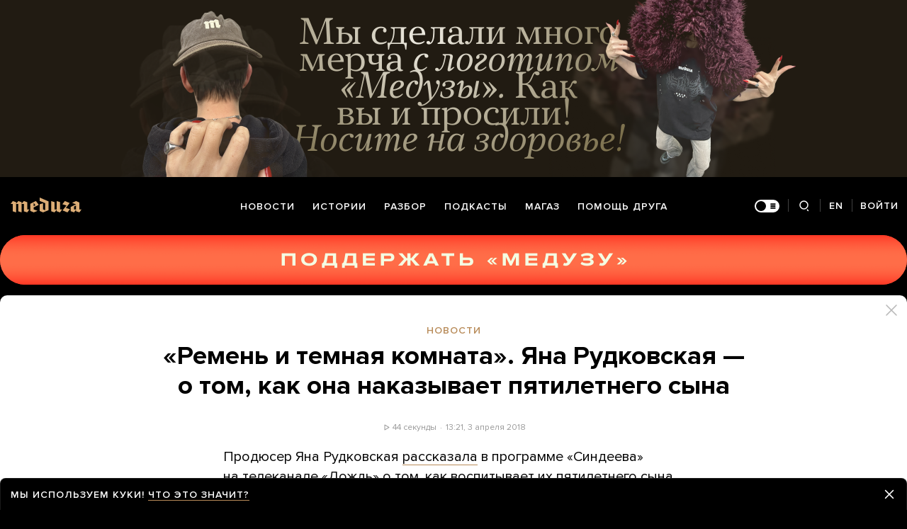

--- FILE ---
content_type: text/html; charset=utf-8
request_url: https://meduza.io/video/2018/04/03/remen-i-temnaya-komnata-yana-rudkovskaya-o-tom-kak-ona-nakazyvaet-pyatiletnego-syna
body_size: 77333
content:
<!doctype html><html prefix="og:http://ogp.me/ns#" lang="ru"><head><meta http-equiv="Content-type" content="text/html; charset=utf-8"/><meta name="viewport" content="width=device-width,initial-scale=1,minimum-scale=1,minimal-ui"><link rel="manifest" href="/manifest.json" crossorigin="use-credentials"><link rel="icon" type="image/x-icon" href="/favicon.ico"><meta name="theme-color" content="#000"><title data-rh="true">«Ремень и темная комната». Яна Рудковская — о том, как она наказывает пятилетнего сына — Meduza</title> <meta data-rh="true" property="og:site_name" content="Meduza"/><meta data-rh="true" property="og:title" content="«Ремень и темная комната». Яна Рудковская — о том, как она наказывает пятилетнего сына — Meduza"/><meta data-rh="true" property="og:url" content="https://meduza.io/video/2018/04/03/remen-i-temnaya-komnata-yana-rudkovskaya-o-tom-kak-ona-nakazyvaet-pyatiletnego-syna"/><meta data-rh="true" property="og:locale" content="ru_RU"/><meta data-rh="true" property="fb:pages" content="375587425929352"/><meta data-rh="true" property="fb:app_id" content="944674498882174"/><meta data-rh="true" name="facebook-domain-verification" content="oy14jw4lf4va7ny1oby3u57hnhn03t"/><meta data-rh="true" property="al:web:should_fallback" content="true"/><meta data-rh="true" name="incorrect-apple-itunes-app" content="app-id=921508170"/><meta data-rh="true" name="incorrect-google-play-app" content="app-id=io.meduza.android"/><meta data-rh="true" name="twitter:site" content="@meduzaproject"/><meta data-rh="true" name="twitter:title" content="«Ремень и темная комната». Яна Рудковская — о том, как она наказывает пятилетнего сына — Meduza"/><meta data-rh="true" property="og:type" content="article"/><meta data-rh="true" name="twitter:card" content="summary_large_image"/><meta data-rh="true" property="al:ios:url" content="meduza://?id=video/2018/04/03/remen-i-temnaya-komnata-yana-rudkovskaya-o-tom-kak-ona-nakazyvaet-pyatiletnego-syna"/><meta data-rh="true" property="al:android:url" content="meduza://?id=video/2018/04/03/remen-i-temnaya-komnata-yana-rudkovskaya-o-tom-kak-ona-nakazyvaet-pyatiletnego-syna"/><meta data-rh="true" property="al:android:package" content="io.meduza.android"/><meta data-rh="true" name="keywords" content="новости, политика, расследование, репортаж, интервью, реакция, исследование, опрос, тест, президент, приговор, доллар, нефть, экономика, цены, средства, информация, компания, фото, видео, украина, сепаратисты, война, краткий пересказ, бестселлер"/><meta data-rh="true" name="description" content="Продюсер Яна Рудковская рассказала в программе «Синдеева» на телеканале «Дождь» о том, как воспитывает их пятилетнего сына с фигуристом Евгением Плющенко, сажая ребенка в темную комнату и грозя (и не только) ему «тоненьким ремнем». Рудковская также сообщила о выступлениях в ледовых шоу и многочасовых тренировках сына, подчеркнув, что он «заряжен на то, чтобы стать чемпионом»."/><meta data-rh="true" property="og:description" content="Продюсер Яна Рудковская рассказала в программе «Синдеева» на телеканале «Дождь» о том, как воспитывает их пятилетнего сына с фигуристом Евгением Плющенко, сажая ребенка в темную комнату и грозя (и не только) ему «тоненьким ремнем». Рудковская также сообщила о выступлениях в ледовых шоу и многочасовых тренировках сына, подчеркнув, что он «заряжен на то, чтобы стать чемпионом»."/><meta data-rh="true" name="twitter:description" content="Продюсер Яна Рудковская рассказала в программе «Синдеева» на телеканале «Дождь» о том, как воспитывает их пятилетнего сына с фигуристом Евгением Плющенко, сажая ребенка в темную комнату и грозя (и не только) ему «тоненьким ремнем». Рудковская также сообщила о выступлениях в ледовых шоу и многочасовых тренировках сына, подчеркнув, что он «заряжен на то, чтобы стать чемпионом»."/><meta data-rh="true" property="og:image" content="https://meduza.io/imgly/share/1522765835/video/2018/04/03/remen-i-temnaya-komnata-yana-rudkovskaya-o-tom-kak-ona-nakazyvaet-pyatiletnego-syna"/><meta data-rh="true" property="og:image:width" content="1200"/><meta data-rh="true" property="og:image:height" content="630"/><meta data-rh="true" name="twitter:image" content="https://meduza.io/imgly/share/1522765835/video/2018/04/03/remen-i-temnaya-komnata-yana-rudkovskaya-o-tom-kak-ona-nakazyvaet-pyatiletnego-syna"/><meta data-rh="true" property="vk:image" content="https://meduza.io/imgly/vk_share/1522765835/video/2018/04/03/remen-i-temnaya-komnata-yana-rudkovskaya-o-tom-kak-ona-nakazyvaet-pyatiletnego-syna"/> <link data-rh="true" rel="canonical" href="https://meduza.io/video/2018/04/03/remen-i-temnaya-komnata-yana-rudkovskaya-o-tom-kak-ona-nakazyvaet-pyatiletnego-syna"/><link data-rh="true" rel="icon" type="image/png" href="/favicon-64x64.png" sizes="64x64"/><link data-rh="true" rel="icon" type="image/png" href="/favicon-32x32.png" sizes="32x32"/><link data-rh="true" rel="icon" type="image/png" href="/favicon-16x16.png" sizes="16x16"/><link data-rh="true" rel="apple-touch-icon" href="/apple-touch-icon-1024.png"/><link data-rh="true" rel="apple-touch-icon" sizes="76x76" href="/apple-touch-icon-76.png"/><link data-rh="true" rel="apple-touch-icon" sizes="120x120" href="/apple-touch-icon-120.png"/><link data-rh="true" rel="apple-touch-icon" sizes="152x152" href="/apple-touch-icon-152.png"/><link data-rh="true" rel="apple-touch-icon" sizes="180x180" href="/apple-touch-icon-180.png"/><link data-rh="true" rel="alternate" type="application/rss+xml" title="«Ремень и темная комната». Яна Рудковская — о том, как она наказывает пятилетнего сына — Meduza" href="/rss/all"/><link data-rh="true" rel="alternate" type="application/rss+xml" title="Meduza — Новости" href="/rss/news"/><link data-rh="true" rel="alternate" type="application/rss+xml" title="Meduza — Шапито" href="/rss/fun"/><link data-rh="true" rel="image_src" href="https://meduza.io/imgly/share/1522765835/video/2018/04/03/remen-i-temnaya-komnata-yana-rudkovskaya-o-tom-kak-ona-nakazyvaet-pyatiletnego-syna"/> <script>window.mdzLang = "ru";
    window.mdzCurrentFonts = ["fonts\u002FPFRegalTextPro-Bold-v1.woff","fonts\u002FPFRegalTextPro-BoldItalic-v1.woff","fonts\u002FPFRegalTextPro-RegularB-v1.woff","fonts\u002FPFRegalTextPro-RegularBItalic-v1.woff","fonts\u002FProximaNova-Bold-v1.woff","fonts\u002FProximaNova-Regular-v1.woff","fonts\u002FProximaNova-Semibold-v1.woff"];
    window.mdzAppState = {"app":{"isInApp":false,"isEmbedded":false,"isPreview":false,"isMobile":true,"screen_view_type":"GRID","exchangeRatesRequestStatus":"idle","bannersRequestStatus":"idle","banners":null,"isFetchInitiated":false},"audioPlayer":{"playingEpisodeUrl":null,"byId":{}},"banners":{"top":true,"right":false,"bottom":true},"currentUser":{"daily":{"subscribed":false,"error":false},"sos":{"subscribed":false,"error":false},"lang":"ru","last_opened_material":{"version":15,"url":"video\u002F2018\u002F04\u002F03\u002Fremen-i-temnaya-komnata-yana-rudkovskaya-o-tom-kak-ona-nakazyvaet-pyatiletnego-syna","content":{"head":[{"type":"tag","data":{"text":"новости","theme":"gold"},"id":"0-9b60f7158a49c53bfa16371a79e5e91ca0122385f60d1b7caaa071c85af257cc"},{"type":"rich_title","data":{"first":"«Ремень и темная комната». Яна Рудковская — о том, как она наказывает пятилетнего сына"},"id":"1-610262ec3a61e9aa2224779f52cec113c835fcf33716a64833c6b97738859ff5"},{"type":"meta","data":{"lang":"ru","components":[{"type":"duration","text":"44 секунды","id":"faea8c75de085b2040f952db24ec5d9e910a89b8b5f0598c2282432f7a387511"},{"type":"datetime","datetime":1522761685,"format":"date","id":"c9f07081e8d478402893128b83b88e791a3335ad50a657a95d4beab4989795b4"}]},"id":"2-602cd86da1ec59778aa66cb891c9a7be7a84feba57f994083209b381d3d42f01"}],"blocks":[{"type":"lead","data":"Продюсер Яна Рудковская \u003Ca href=\"https:\u002F\u002Ftvrain.ru\u002Flite\u002Fteleshow\u002Fsindeeva\u002Frudkovskaja-460891\u002F\" target=\"_blank\" rel=\"noopener\"\u003Eрассказала\u003C\u002Fa\u003E в программе «Синдеева» на телеканале «Дождь» о том, как воспитывает их пятилетнего сына с фигуристом Евгением Плющенко, сажая ребенка в темную комнату и грозя (и не только) ему «тоненьким ремнем». Рудковская также сообщила о выступлениях в ледовых шоу и многочасовых тренировках сына, подчеркнув, что он «заряжен на то, чтобы стать чемпионом».","id":"0-e8ba24c069f891c4690778b01878313ba314ffecdc7bf88c64d3bd5c57228c99"},{"type":"embed","data":{"lazy":true,"display":"full","html":"\u003Ciframe src=\"https:\u002F\u002Fwww.youtube.com\u002Fembed\u002FgNae6XMYG1w?feature=oembed&amp;rel=0&amp;iv_load_policy=3&amp;showinfo=0&amp;color=white\" frameborder=\"0\" allowfullscreen=\"\" style=\"width: 100%; height: 100%; position: absolute\"\u003E\u003C\u002Fiframe\u003E","width":1920,"height":1080,"caption":"Подписывайтесь на наш \u003Ca href=\"https:\u002F\u002Fmdza.io\u002Fyoutubesubscribe\" target=\"_blank\"\u003EYoutube\u003C\u002Fa\u003E","cc":"default"},"id":"1-5f726b7a3b089b8dcc76717e991d2de59de2a5db681ddb2de555cff94ae162f4"},{"type":"donation","id":"2-e3b0c44298fc1c149afbf4c8996fb92427ae41e4649b934ca495991b7852b855"},{"type":"material_note","lang":"ru","id":"3-4f53cda18c2baa0c0354bb5f9a3ecbe5ed12ab4d8e11ba873c2f11161202b945"},{"type":"share","data":{"share":true,"bookmark":true,"unblock":{"standard":{"path":"\u002Funblock\u002Fvideo\u002F2018\u002F04\u002F03\u002Fremen-i-temnaya-komnata-yana-rudkovskaya-o-tom-kak-ona-nakazyvaet-pyatiletnego-syna"}}},"id":"4-d664f4604bf20eaf27398aff5b8ec885d39e6269f28a8ad6ce8e29be7d3dd028"}]},"title":"«Ремень и темная комната». Яна Рудковская — о том, как она наказывает пятилетнего сына","layout":"rich","under_the_sun":{"show":true},"video":{"duration":44.053333,"duration_in_words":"44 секунды"},"datetime":1522761685,"og":{"title":"«Ремень и темная комната». Яна Рудковская — о том, как она наказывает пятилетнего сына — Meduza","description":"Продюсер Яна Рудковская рассказала в программе «Синдеева» на телеканале «Дождь» о том, как воспитывает их пятилетнего сына с фигуристом Евгением Плющенко, сажая ребенка в темную комнату и грозя (и не только) ему «тоненьким ремнем». Рудковская также сообщила о выступлениях в ледовых шоу и многочасовых тренировках сына, подчеркнув, что он «заряжен на то, чтобы стать чемпионом».","keywords":"новости, политика, расследование, репортаж, интервью, реакция, исследование, опрос, тест, президент, приговор, доллар, нефть, экономика, цены, средства, информация, компания, фото, видео, украина, сепаратисты, война, краткий пересказ, бестселлер","url":"https:\u002F\u002Fmeduza.io\u002Fvideo\u002F2018\u002F04\u002F03\u002Fremen-i-temnaya-komnata-yana-rudkovskaya-o-tom-kak-ona-nakazyvaet-pyatiletnego-syna","image":"https:\u002F\u002Fmeduza.io\u002Fimgly\u002Fshare\u002F1522765835\u002Fvideo\u002F2018\u002F04\u002F03\u002Fremen-i-temnaya-komnata-yana-rudkovskaya-o-tom-kak-ona-nakazyvaet-pyatiletnego-syna","amp":false,"unblock":{"standard":{"path":"\u002Funblock\u002Fvideo\u002F2018\u002F04\u002F03\u002Fremen-i-temnaya-komnata-yana-rudkovskaya-o-tom-kak-ona-nakazyvaet-pyatiletnego-syna"}}},"tag":{"name":"новости"},"banners":{"top":true,"right":false,"bottom":true},"container":{"display":"center","mods":["no_mods","video"]}},"last_opened_special":null,"firebase_token":null,"feedback_token":null,"firebase_topics":{},"firebase_user":null,"episode_history_shelf":{},"bookmarks":{},"history":{},"data":{},"subscribeToDailyStatus":"idle","subscribeToSOSStatus":"idle","feedbackTokenStatus":"idle","logoutStatus":"idle","deleteStatus":"idle","googleLoginStatus":"idle","emailSendStatus":"idle","deleteUserStatus":"idle","sendMessageStatus":"idle","callToPushNotificationsStatus":"idle","sendTextErrorStatus":"idle","sendReactionStatus":"idle"},"screens":{"specials":{},"mainScreens":{"under-the-sun":{"desktop":[{"uuid":"ffd49d52f4feb1f494c318c2ab154617133f3bf9923aa5f74572dc59373aadf3","sections":[{"title":null,"uuid":"a7e1664faffa-pub","blocks":[{"title":null,"published_at":1768454039,"bg_image":null,"uuid":"930c1c28c9d2","collection":[{"key":"feature\u002F2026\u002F01\u002F15\u002Fsyn-iranskogo-shaha-reza-pehlevi-pochti-polveka-zhivet-v-izgnanii-teper-on-stal-simvolom-protesta","origin":["under-the-sun"]}],"type":"rich"},{"title":null,"published_at":1768454042,"bg_image":null,"uuid":"86dd6b48b611","collection":[{"key":"feature\u002F2026\u002F01\u002F15\u002Ftramp-zapolonil-soboy-vsyu-mirovuyu-politiku-no-malo-komu-eto-nravitsya","origin":["under-the-sun"]}],"type":"rich"},{"title":null,"published_at":1768454045,"bg_image":null,"uuid":"059ed3605bbc","collection":[{"key":"feature\u002F2026\u002F01\u002F14\u002Fchto-mozhet-sdelat-tramp-s-iranom-naprimer-ubit-ayatollu-ali-hamenei-ili-dolgo-bombit-stranu","origin":["under-the-sun"]}],"type":"rich"}]},{"title":null,"uuid":"ead628b06ea2-pub","blocks":[{"title":null,"published_at":1768454071,"bg_image":null,"uuid":"1d561ecbf620","collection":[{"key":"cards\u002Fvseh-napugala-novost-fox-o-tom-chto-ssha-priostanovyat-vydachu-viz-rossiyanam-okazalos-chto-rech-idet-tolko-o-teh-kto-hochet-immigrirovat-v-stranu","origin":["under-the-sun"]}],"type":"card"},{"title":null,"published_at":1768454071,"bg_image":null,"uuid":"44a8e952fe0c","collection":[{"key":"feature\u002F2026\u002F01\u002F14\u002Fministrom-oborony-ukrainy-stal-mihail-fedorov-byvshiy-ministr-tsifrovoy-transformatsii","origin":["under-the-sun"]}],"type":"rich"}]},{"title":null,"uuid":"bdc77268f5ea-pub","blocks":[{"title":null,"published_at":1768454077,"bg_image":null,"uuid":"97a60ff4487a","collection":[{"key":"feature\u002F2026\u002F01\u002F14\u002Fabsolyutnyh-garantiy-bezopasnosti-ne-suschestvuet","origin":["under-the-sun"]}],"type":"rich"},{"title":null,"published_at":1768454077,"bg_image":null,"uuid":"77365a2739b1","collection":[{"key":"feature\u002F2026\u002F01\u002F14\u002Frossiya-nikak-ne-podderzhala-svoih-partnerov-venesuelu-i-iran-vo-vremya-obostreniya-konflikta-s-ssha-chto-ob-etom-dumayut-rossiyskie-chinovniki","origin":["under-the-sun"]}],"type":"rich"},{"title":null,"published_at":1768454077,"bg_image":null,"uuid":"0f1e596a56ac","collection":[{"key":"feature\u002F2026\u002F01\u002F14\u002Fchem-protesty-v-irane-otlichayutsya-ot-revolyutsii-1979-goda-i-pochemu-na-etot-raz-protestuyuschim-budet-trudnee-pobedit","origin":["under-the-sun"]}],"type":"rich"}]},{"title":null,"uuid":"64bd9bcae1ee-pub","blocks":[{"title":null,"published_at":1768393234,"bg_image":null,"uuid":"12a4dea653e7","collection":[{"key":"feature\u002F2026\u002F01\u002F14\u002Fvoyna","origin":["under-the-sun"]}],"type":"rich"}]},{"title":null,"uuid":"d6cfe5366889-pub","blocks":[{"title":null,"published_at":1768454094,"bg_image":null,"uuid":"6a3e0c945db4","collection":[{"key":"episodes\u002F2026\u002F01\u002F14\u002Fs-nachala-voyny-v-rossii-postoyanno-sazhayut-rektorov-vuzov-kak-oni-stali-odnoy-iz-samyh-lyubimyh-misheney-spetssluzhb","origin":["under-the-sun"]}],"type":"episode"},{"title":null,"published_at":1768393987,"bg_image":null,"uuid":"92754b234ffd","collection":[{"key":"cards\u002Fvlasti-prodolzhayut-borotsya-s-moshennikami-a-zaodno-usilivat-tsenzuru-v-seti-teper-oni-sobirayutsya-otslezhivat-kak-internetom-polzuyutsya-podrostki","origin":["under-the-sun"]}],"type":"card"},{"title":null,"published_at":1768393987,"bg_image":null,"uuid":"12ddf38f5195","collection":[{"key":"feature\u002F2026\u002F01\u002F14\u002Fantikorruptsionnye-organy-ukrainy-obvinili-yuliyu-timoshenko-v-podkupe-deputatov-verhovnoy-rady","origin":["under-the-sun"]}],"type":"rich"}]}]}],"mobile":[[{"key":"block-title-539767","starred":null,"origin":["under-the-sun"]},{"groupped":true,"origin":["under-the-sun"],"keys":["news\u002F2026\u002F01\u002F15\u002Frossiya-vysylaet-sotrudnika-posolstva-velikobritanii-fsb-utverzhdaet-chto-on-rabotal-na-britanskie-spetssluzhby-pod-diplomaticheskim-prikrytiem","news\u002F2026\u002F01\u002F15\u002Fnbc-tramp-hotel-bystrogo-i-reshitelnogo-udara-po-iranu-no-ego-sovetniki-ne-smogli-garantirovat-emu-chto-posle-etogo-rezhim-ruhnet","news\u002F2026\u002F01\u002F15\u002Fv-kemerovskoy-oblasti-proveryat-vse-roddoma-posle-smerti-devyati-mladentsev-v-novokuznetske","news\u002F2026\u002F01\u002F15\u002Fdirektor-natsionalnogo-parka-kurshskaya-kosa-zaderzhan-po-delu-o-nezakonnoy-vyrubke-lesa","news\u002F2026\u002F01\u002F15\u002Fevrosoyuz-s-fevralya-snizit-potolok-tsen-na-rossiyskuyu-neft-do-44-1-dollara-za-barrel","news\u002F2026\u002F01\u002F15\u002Fv-minneapolise-sotrudnik-immigratsionnoy-sluzhby-ranil-v-nogu-migranta-iz-venesuely-vo-vremya-operatsii-po-zaderzhaniyu"]},{"key":"news\u002F2026\u002F01\u002F15\u002Fzelenskiy-tramp-vnov-otvetil-na-vopros-kto-po-ego-mneniyu-zatyagivaet-peregovory-o-mire","starred":true,"origin":["under-the-sun"]},{"groupped":true,"origin":["under-the-sun"],"keys":["news\u002F2026\u002F01\u002F15\u002Fv-moskve-zaderzhali-sbezhavshuyu-ot-domashnego-nasiliya-zhitelnitsu-ingushetii-aynu-mankievu-pravozaschitniki-opasayutsya-chto-ee-peredadut-rodstvennikam"]},{"key":"feature\u002F2026\u002F01\u002F15\u002Fgotovyy-na-tyurmu-i-na-sumu-ya-delayu-chto-dolzhen-dlya-rossii","starred":false,"origin":["under-the-sun"]},{"key":"feature\u002F2026\u002F01\u002F15\u002Ftramp-zapolonil-soboy-vsyu-mirovuyu-politiku-no-malo-komu-eto-nravitsya","starred":false,"origin":["under-the-sun"]}],[{"key":"block-title-539444","starred":null,"origin":["under-the-sun"]},{"key":"feature\u002F2026\u002F01\u002F15\u002Fsyn-iranskogo-shaha-reza-pehlevi-pochti-polveka-zhivet-v-izgnanii-teper-on-stal-simvolom-protesta","starred":false,"origin":["under-the-sun"]},{"groupped":true,"origin":["under-the-sun"],"keys":["news\u002F2026\u002F01\u002F14\u002Ftramp-ubiystva-v-irane-prekratilis-kazni-ne-planiruyutsya","news\u002F2026\u002F01\u002F14\u002Freuters-v-evrope-ozhidayut-udar-ssha-po-iranu-v-techenie-24-chasov"]},{"key":"feature\u002F2026\u002F01\u002F14\u002Fchto-mozhet-sdelat-tramp-s-iranom-naprimer-ubit-ayatollu-ali-hamenei-ili-dolgo-bombit-stranu","starred":false,"origin":["under-the-sun"]},{"groupped":true,"origin":["under-the-sun"],"keys":["news\u002F2026\u002F01\u002F14\u002Fssha-vyvodyat-chast-voysk-s-baz-na-blizhnem-vostoke-iran-ugrozhaet-nanesti-po-nim-udar"]},{"key":"feature\u002F2026\u002F01\u002F13\u002Finternet-otklyuchen-uzhe-100-chasov-schet-pogibshih-vozmozhno-idet-na-tysyachi-tramp-prizyvaet-k-zahvatu-gosuchrezhdeniy-i-obeschaet-chto-pomosch-uzhe-v-puti","starred":false,"origin":["under-the-sun"]},{"key":"feature\u002F2026\u002F01\u002F13\u002Fv-irane-90-millionov-chelovek-zhivut-bez-interneta-uzhe-pyat-dney-vlasti-nauchilis-borotsya-dazhe-s-terminalami-starlink","starred":false,"origin":["under-the-sun"]},{"key":"feature\u002F2026\u002F01\u002F12\u002Fislamskaya-respublika-eto-zombi-rezhim-v-ney-slozhilis-vse-usloviya-dlya-revolyutsii","starred":false,"origin":["under-the-sun"]},{"key":"feature\u002F2026\u002F01\u002F12\u002Fv-izdatelstve-meduzy-vyydet-kniga-nikity-smagina-vsem-iran-eto-vtoroe-izdanie-dopolnennoe-i-ispravlennoe-s-novym-predisloviem-avtora","starred":false,"origin":["under-the-sun"]},{"key":"video\u002F2025\u002F06\u002F25\u002Fmy-ne-znaem-stydnye-voprosy-pro-iran","starred":false,"origin":["under-the-sun"]}],[{"key":"block-title-539728","starred":null,"origin":["under-the-sun"]},{"key":"cards\u002Fvseh-napugala-novost-fox-o-tom-chto-ssha-priostanovyat-vydachu-viz-rossiyanam-okazalos-chto-rech-idet-tolko-o-teh-kto-hochet-immigrirovat-v-stranu","starred":false,"origin":["under-the-sun"]},{"groupped":true,"origin":["under-the-sun"],"keys":["news\u002F2026\u002F01\u002F14\u002Fna-yuge-kipra-gde-propal-vladislav-baumgertner-obnaruzhili-neopoznannoe-telo","news\u002F2026\u002F01\u002F14\u002Fzelenskiy-v-ukraine-vvedut-rezhim-chrezvychaynoy-situatsii-v-energetike","news\u002F2026\u002F01\u002F14\u002Fgermaniya-napravit-13-soldat-v-grenlandiyu","news\u002F2026\u002F01\u002F14\u002Fv-moskve-politsiya-razognala-uchastnikov-stihiynogo-kontserta-na-miusskoy-snezhnoy-dyune"]}],[{"groupped":true,"origin":["under-the-sun"],"keys":["news\u002F2026\u002F01\u002F14\u002Fssha-ob-yavili-chto-nachinaetsya-vtoroy-etap-plana-po-zaversheniyu-voyny-v-gaze","news\u002F2026\u002F01\u002F14\u002Fklichko-zayavil-chto-v-kieve-seychas-huzhe-chem-kogda-by-to-ni-bylo-za-chetyre-goda-bolshoy-voyny-v-sotnyah-domov-net-tepla-i-sveta","news\u002F2026\u002F01\u002F14\u002Fssha-priostanovyat-vydachu-viz-grazhdanam-75-stran-vklyuchaya-grazhdan-rossii"]},{"key":"episodes\u002F2026\u002F01\u002F14\u002Fs-nachala-voyny-v-rossii-postoyanno-sazhayut-rektorov-vuzov-kak-oni-stali-odnoy-iz-samyh-lyubimyh-misheney-spetssluzhb","starred":false,"origin":["under-the-sun"]},{"key":"rotation\u002Frotatsiya-pomosch-drugu-2","starred":false,"origin":["under-the-sun"]},{"groupped":true,"origin":["under-the-sun"],"keys":["news\u002F2026\u002F01\u002F14\u002Fv-kaspiyskom-more-poterpel-bedstvie-iranskiy-suhogruz-rona-on-hodil-tem-zhe-marshrutom-chto-i-suda-s-oruzhiem-iz-irana-v-rossiyu","news\u002F2026\u002F01\u002F14\u002Fminkult-smenil-rukovodstvo-tretyakovskoy-galerei-i-pushkinskogo-muzeya"]},{"key":"feature\u002F2026\u002F01\u002F14\u002Fchem-protesty-v-irane-otlichayutsya-ot-revolyutsii-1979-goda-i-pochemu-na-etot-raz-protestuyuschim-budet-trudnee-pobedit","starred":false,"origin":["under-the-sun"]},{"groupped":true,"origin":["under-the-sun"],"keys":["news\u002F2026\u002F01\u002F14\u002Fnbc-news-administratsiya-trampa-gotovit-predlozhenie-o-pokupke-grenlandii-za-700-milliardov-dollarov"]},{"key":"feature\u002F2026\u002F01\u002F14\u002Frossiya-nikak-ne-podderzhala-svoih-partnerov-venesuelu-i-iran-vo-vremya-obostreniya-konflikta-s-ssha-chto-ob-etom-dumayut-rossiyskie-chinovniki","starred":false,"origin":["under-the-sun"]}],[{"key":"feature\u002F2026\u002F01\u002F14\u002Fministrom-oborony-ukrainy-stal-mihail-fedorov-byvshiy-ministr-tsifrovoy-transformatsii","starred":false,"origin":["under-the-sun"]},{"key":"feature\u002F2026\u002F01\u002F14\u002Fabsolyutnyh-garantiy-bezopasnosti-ne-suschestvuet","starred":false,"origin":["under-the-sun"]},{"key":"rotation\u002Frotatsiya-magaz","starred":false,"origin":["under-the-sun"]},{"key":"feature\u002F2026\u002F01\u002F14\u002Fantikorruptsionnye-organy-ukrainy-obvinili-yuliyu-timoshenko-v-podkupe-deputatov-verhovnoy-rady","starred":false,"origin":["under-the-sun"]},{"key":"cards\u002Fvlasti-prodolzhayut-borotsya-s-moshennikami-a-zaodno-usilivat-tsenzuru-v-seti-teper-oni-sobirayutsya-otslezhivat-kak-internetom-polzuyutsya-podrostki","starred":false,"origin":["under-the-sun"]},{"key":"feature\u002F2026\u002F01\u002F14\u002Fvoyna","starred":false,"origin":["under-the-sun"]},{"groupped":true,"origin":["under-the-sun"],"keys":["news\u002F2026\u002F01\u002F14\u002Fglavnyy-vrach-i-zaveduyuschiy-otdeleniem-reanimatsii-zaderzhany-po-delu-o-smerti-devyati-mladentsev-v-novokuznetskom-roddome","news\u002F2026\u002F01\u002F14\u002Fhulio-iglesiasa-obvinili-v-seksualizirovannom-nasilii","news\u002F2026\u002F01\u002F14\u002Fsud-v-podmoskovie-nachal-rassmatrivat-delo-protiv-gufa-o-grabezhe-posle-draki-v-bane-on-ne-priznal-vinu","news\u002F2026\u002F01\u002F14\u002Fbloomberg-uitkoff-i-kushner-v-blizhayshee-vremya-priedut-v-moskvu-dlya-vstrechi-s-putinym"]},{"key":"feed_banner\u002Fobsuzhdaem-samye-vazhnye-sobytiya-nedeli-s-vladom-gorinym","starred":false,"origin":["under-the-sun"]},{"key":"feature\u002F2026\u002F01\u002F14\u002Fves-proshlyy-god-vlasti-dushili-runet-ot-ogranicheniy-votsapa-i-telegrama-do-belyh-spiskov-stanet-li-vse-esche-huzhe-v-2026-m","starred":false,"origin":["under-the-sun"]},{"key":"feature\u002F2026\u002F01\u002F14\u002Fv-tsentre-moskvy-vnov-poyavilas-miusskaya-snezhnaya-dyuna-fotografii","starred":false,"origin":["under-the-sun"]},{"key":"feature\u002F2026\u002F01\u002F14\u002Fkreml-zayavlyaet-o-pobede-nad-moshennikami-pochemu-eto-utverzhdenie-myagko-govorya-daleko-ot-pravdy-i-zachem-vlasti-vydayut-zhelaemoe-za-deystvitelnoe","starred":false,"origin":["under-the-sun"]},{"groupped":true,"origin":["under-the-sun"],"keys":["news\u002F2026\u002F01\u002F14\u002Fumer-igor-zolotovitskiy-akter-i-rektor-shkoly-studii-mhat","news\u002F2026\u002F01\u002F14\u002Fpolitico-es-planiruet-naznachit-predstavitelya-dlya-peregovorov-s-rossiey","news\u002F2026\u002F01\u002F14\u002Feto-ih-problema-tramp-o-vybore-vlastey-grenlandii-v-polzu-danii-a-ne-ssha","news\u002F2026\u002F01\u002F14\u002Fukrainskie-drony-atakovali-rostov-est-pogibshiy-i-ranenye-v-chisle-kotoryh-rebenok"]},{"key":"feed_banner\u002Fischem-otvety-na-slozhnye-i-neodnoznachnye-voprosy","starred":false,"origin":["under-the-sun"]},{"groupped":true,"origin":["under-the-sun"],"keys":["news\u002F2026\u002F01\u002F14\u002Fbloomberg-mask-predostavil-irantsam-besplatnyy-internet-ot-starlink"]}],[{"key":"feature\u002F2026\u002F01\u002F13\u002Fv-novokuznetskom-roddome-s-nachala-goda-umerli-devyat-mladentsev-vozbuzhdeno-ugolovnoe-delo-glavvrach-otstranen-ot-dolzhnosti","starred":false,"origin":["under-the-sun"]},{"key":"feature\u002F2026\u002F01\u002F13\u002Fvanya-dmitrienko-avtor-starogo-tiktok-hita-pro-veneru-i-yupiter-v-2025-m-vdrug-okazalsya-glavnym-pop-artistom","starred":false,"origin":["under-the-sun"]},{"key":"feature\u002F2026\u002F01\u002F13\u002Fza-vremya-voyny-pod-sanktsii-zapada-popali-bolee-polusotni-rossiyskih-vuzov-i-nii-za-chto-vvodyat-eti-ogranicheniya","starred":false,"origin":["under-the-sun"]},{"key":"feature\u002F2026\u002F01\u002F13\u002Fiz-segodnyashnego-dnya-gkchp-pobedil","starred":false,"origin":["under-the-sun"]}]],"og":{"title":"under-the-sun","description":"","keywords":"Медуза","url":"https:\u002F\u002Fmeduza.io\u002Fspecials\u002Funder-the-sun","image":"https:\u002F\u002Fmeduza.io\u002Fimage\u002Fattachments\u002Fimages\u002F006\u002F066\u002F471\u002Foriginal\u002Fd2Z43pdohOngOw-8C8xfVg.png"}}},"screenRequestStatus":"idle","underTheSunRequestStatus":"success","exchangeRatesRequestStatus":"idle","specialsRequestStatus":"idle"},"screensChronology":{},"materials":{"requestMaterialStatus":"success","requestStatStatus":"idle","requestTopbarAdsStatus":"idle","requestUnblockLinkStatus":"idle","loadMoreLiveStatus":"idle","topbarAds":{"title":null,"source":null,"url":null},"byId":{"video\u002F2018\u002F04\u002F03\u002Fremen-i-temnaya-komnata-yana-rudkovskaya-o-tom-kak-ona-nakazyvaet-pyatiletnego-syna":{"version":15,"url":"video\u002F2018\u002F04\u002F03\u002Fremen-i-temnaya-komnata-yana-rudkovskaya-o-tom-kak-ona-nakazyvaet-pyatiletnego-syna","content":{"head":[{"type":"tag","data":{"text":"новости","theme":"gold"},"id":"0-9b60f7158a49c53bfa16371a79e5e91ca0122385f60d1b7caaa071c85af257cc"},{"type":"rich_title","data":{"first":"«Ремень и темная комната». Яна Рудковская — о том, как она наказывает пятилетнего сына"},"id":"1-610262ec3a61e9aa2224779f52cec113c835fcf33716a64833c6b97738859ff5"},{"type":"meta","data":{"lang":"ru","components":[{"type":"duration","text":"44 секунды","id":"faea8c75de085b2040f952db24ec5d9e910a89b8b5f0598c2282432f7a387511"},{"type":"datetime","datetime":1522761685,"format":"date","id":"c9f07081e8d478402893128b83b88e791a3335ad50a657a95d4beab4989795b4"}]},"id":"2-602cd86da1ec59778aa66cb891c9a7be7a84feba57f994083209b381d3d42f01"}],"blocks":[{"type":"lead","data":"Продюсер Яна Рудковская \u003Ca href=\"https:\u002F\u002Ftvrain.ru\u002Flite\u002Fteleshow\u002Fsindeeva\u002Frudkovskaja-460891\u002F\" target=\"_blank\" rel=\"noopener\"\u003Eрассказала\u003C\u002Fa\u003E в программе «Синдеева» на телеканале «Дождь» о том, как воспитывает их пятилетнего сына с фигуристом Евгением Плющенко, сажая ребенка в темную комнату и грозя (и не только) ему «тоненьким ремнем». Рудковская также сообщила о выступлениях в ледовых шоу и многочасовых тренировках сына, подчеркнув, что он «заряжен на то, чтобы стать чемпионом».","id":"0-e8ba24c069f891c4690778b01878313ba314ffecdc7bf88c64d3bd5c57228c99"},{"type":"embed","data":{"lazy":true,"display":"full","html":"\u003Ciframe src=\"https:\u002F\u002Fwww.youtube.com\u002Fembed\u002FgNae6XMYG1w?feature=oembed&amp;rel=0&amp;iv_load_policy=3&amp;showinfo=0&amp;color=white\" frameborder=\"0\" allowfullscreen=\"\" style=\"width: 100%; height: 100%; position: absolute\"\u003E\u003C\u002Fiframe\u003E","width":1920,"height":1080,"caption":"Подписывайтесь на наш \u003Ca href=\"https:\u002F\u002Fmdza.io\u002Fyoutubesubscribe\" target=\"_blank\"\u003EYoutube\u003C\u002Fa\u003E","cc":"default"},"id":"1-5f726b7a3b089b8dcc76717e991d2de59de2a5db681ddb2de555cff94ae162f4"},{"type":"donation","id":"2-e3b0c44298fc1c149afbf4c8996fb92427ae41e4649b934ca495991b7852b855"},{"type":"material_note","lang":"ru","id":"3-4f53cda18c2baa0c0354bb5f9a3ecbe5ed12ab4d8e11ba873c2f11161202b945"},{"type":"share","data":{"share":true,"bookmark":true,"unblock":{"standard":{"path":"\u002Funblock\u002Fvideo\u002F2018\u002F04\u002F03\u002Fremen-i-temnaya-komnata-yana-rudkovskaya-o-tom-kak-ona-nakazyvaet-pyatiletnego-syna"}}},"id":"4-d664f4604bf20eaf27398aff5b8ec885d39e6269f28a8ad6ce8e29be7d3dd028"}]},"title":"«Ремень и темная комната». Яна Рудковская — о том, как она наказывает пятилетнего сына","layout":"rich","under_the_sun":{"show":true},"video":{"duration":44.053333,"duration_in_words":"44 секунды"},"datetime":1522761685,"og":{"title":"«Ремень и темная комната». Яна Рудковская — о том, как она наказывает пятилетнего сына — Meduza","description":"Продюсер Яна Рудковская рассказала в программе «Синдеева» на телеканале «Дождь» о том, как воспитывает их пятилетнего сына с фигуристом Евгением Плющенко, сажая ребенка в темную комнату и грозя (и не только) ему «тоненьким ремнем». Рудковская также сообщила о выступлениях в ледовых шоу и многочасовых тренировках сына, подчеркнув, что он «заряжен на то, чтобы стать чемпионом».","keywords":"новости, политика, расследование, репортаж, интервью, реакция, исследование, опрос, тест, президент, приговор, доллар, нефть, экономика, цены, средства, информация, компания, фото, видео, украина, сепаратисты, война, краткий пересказ, бестселлер","url":"https:\u002F\u002Fmeduza.io\u002Fvideo\u002F2018\u002F04\u002F03\u002Fremen-i-temnaya-komnata-yana-rudkovskaya-o-tom-kak-ona-nakazyvaet-pyatiletnego-syna","image":"https:\u002F\u002Fmeduza.io\u002Fimgly\u002Fshare\u002F1522765835\u002Fvideo\u002F2018\u002F04\u002F03\u002Fremen-i-temnaya-komnata-yana-rudkovskaya-o-tom-kak-ona-nakazyvaet-pyatiletnego-syna","amp":false,"unblock":{"standard":{"path":"\u002Funblock\u002Fvideo\u002F2018\u002F04\u002F03\u002Fremen-i-temnaya-komnata-yana-rudkovskaya-o-tom-kak-ona-nakazyvaet-pyatiletnego-syna"}}},"tag":{"name":"новости"},"banners":{"top":true,"right":false,"bottom":true},"container":{"display":"center","mods":["no_mods","video"]}}},"allIds":["video\u002F2018\u002F04\u002F03\u002Fremen-i-temnaya-komnata-yana-rudkovskaya-o-tom-kak-ona-nakazyvaet-pyatiletnego-syna"],"currentMaterial":"video\u002F2018\u002F04\u002F03\u002Fremen-i-temnaya-komnata-yana-rudkovskaya-o-tom-kak-ona-nakazyvaet-pyatiletnego-syna","unblockLink":null},"modal":{},"screenDocuments":{"byId":{"feature\u002F2026\u002F01\u002F15\u002Fsyn-iranskogo-shaha-reza-pehlevi-pochti-polveka-zhivet-v-izgnanii-teper-on-stal-simvolom-protesta":{"version":2,"url":"feature\u002F2026\u002F01\u002F15\u002Fsyn-iranskogo-shaha-reza-pehlevi-pochti-polveka-zhivet-v-izgnanii-teper-on-stal-simvolom-protesta","layout":"rich","mobile_layout":"rich","title":"Сын иранского шаха Реза Пехлеви почти полвека живет в изгнании. Теперь он стал символом протеста","second_title":"Что о нем надо знать? И что он будет делать, если придет к власти?","datetime":1768453976,"tag":{"name":"новости"},"image":{"width":1335,"height":890,"wh_810_540_url":"\u002Fimage\u002Fattachments\u002Fimages\u002F011\u002F873\u002F114\u002Fwh_810_540\u002F6827OwJ43b1CvvmrzGNi7Q","is1to1":"\u002Fimage\u002Fattachment_overrides\u002Fimages\u002F011\u002F873\u002F114\u002Fov\u002FYemVIJgUmAPOMwp9zuWS7g.jpg","wh_1245_500_url":"\u002Fimage\u002Fattachments\u002Fimages\u002F011\u002F873\u002F114\u002Fwh_1245_500\u002F6827OwJ43b1CvvmrzGNi7Q","is1to2":"\u002Fimage\u002Fattachment_overrides\u002Fimages\u002F011\u002F873\u002F114\u002Fov\u002F_l0cAYegDtqSi34amMFfhA.jpg","wh_405_270_url":"\u002Fimage\u002Fattachments\u002Fimages\u002F011\u002F873\u002F114\u002Fwh_405_270\u002F6827OwJ43b1CvvmrzGNi7Q","wh_300_200_url":"\u002Fimage\u002Fattachments\u002Fimages\u002F011\u002F873\u002F114\u002Fwh_300_200\u002F6827OwJ43b1CvvmrzGNi7Q","elarge_url":"\u002Fimage\u002Fattachments\u002Fimages\u002F011\u002F873\u002F114\u002Felarge\u002F6827OwJ43b1CvvmrzGNi7Q","is1to3":"\u002Fimage\u002Fattachments\u002Fimages\u002F011\u002F873\u002F114\u002Fwh_810_540\u002F6827OwJ43b1CvvmrzGNi7Q","is1to4":"\u002Fimage\u002Fattachments\u002Fimages\u002F011\u002F873\u002F114\u002Fwh_810_540\u002F6827OwJ43b1CvvmrzGNi7Q","mobile_ratio":1.5,"isMobile":"\u002Fimpro\u002FHt-4u2myvn_in1LDdVwigc4cwdStJShZt9PRE0hF_qI\u002Fresizing_type:fit\u002Fwidth:782\u002Fheight:0\u002Fenlarge:1\u002Fquality:80\u002FaHR0cHM6Ly9tZWR1\u002FemEuaW8vaW1hZ2Uv\u002FYXR0YWNobWVudHMv\u002FaW1hZ2VzLzAxMS84\u002FNzMvMTE0L2xhcmdl\u002FLzY4MjdPd0o0M2Ix\u002FQ3Z2bXJ6R05pN1E.","caption":"Реза Пехлеви рядом с иранскими флагами с гербом «Лев и солнце» — это символ шахского режима и иранской оппозиции","credit":"Thomas Padilla \u002F AP \u002F Scanpix \u002F LETA ","cc":"default","display":"default","show":true,"gradients":{"text_rgb":"255,255,255","bg_rgb":"0,0,0"},"base_urls":{"wh_405_270_url":"\u002Fimage\u002Fattachments\u002Fimages\u002F011\u002F873\u002F114\u002Fwh_405_270\u002F6827OwJ43b1CvvmrzGNi7Q","wh_300_200_url":"\u002Fimage\u002Fattachments\u002Fimages\u002F011\u002F873\u002F114\u002Fwh_300_200\u002F6827OwJ43b1CvvmrzGNi7Q","elarge_url":"\u002Fimage\u002Fattachments\u002Fimages\u002F011\u002F873\u002F114\u002Felarge\u002F6827OwJ43b1CvvmrzGNi7Q","is1to2":"\u002Fimage\u002Fattachment_overrides\u002Fimages\u002F011\u002F873\u002F114\u002Fov\u002F_l0cAYegDtqSi34amMFfhA.jpg","is1to3":"\u002Fimage\u002Fattachments\u002Fimages\u002F011\u002F873\u002F114\u002Fwh_810_540\u002F6827OwJ43b1CvvmrzGNi7Q","is1to4":"\u002Fimage\u002Fattachments\u002Fimages\u002F011\u002F873\u002F114\u002Fwh_810_540\u002F6827OwJ43b1CvvmrzGNi7Q","isMobile":"\u002Fimpro\u002FHt-4u2myvn_in1LDdVwigc4cwdStJShZt9PRE0hF_qI\u002Fresizing_type:fit\u002Fwidth:782\u002Fheight:0\u002Fenlarge:1\u002Fquality:80\u002FaHR0cHM6Ly9tZWR1\u002FemEuaW8vaW1hZ2Uv\u002FYXR0YWNobWVudHMv\u002FaW1hZ2VzLzAxMS84\u002FNzMvMTE0L2xhcmdl\u002FLzY4MjdPd0o0M2Ix\u002FQ3Z2bXJ6R05pN1E."},"optimised_urls":{"wh_405_270_url":"\u002Fimpro\u002FtKoR_TLV9b1O1E6XpdOCav-HlObGk9P33slt4rnJcHQ\u002Fresizing_type:fit\u002Fwidth:0\u002Fheight:0\u002Fenlarge:1\u002Fquality:80\u002FaHR0cHM6Ly9tZWR1\u002FemEuaW8vaW1hZ2Uv\u002FYXR0YWNobWVudHMv\u002FaW1hZ2VzLzAxMS84\u002FNzMvMTE0L3doXzQw\u002FNV8yNzAvNjgyN093\u002FSjQzYjFDdnZtcnpH\u002FTmk3UQ.webp","wh_300_200_url":"\u002Fimpro\u002FjmScNNB0jDWsfwUrphSG4z8AQIBVb_BsimTOa8IfJ80\u002Fresizing_type:fit\u002Fwidth:0\u002Fheight:0\u002Fenlarge:1\u002Fquality:80\u002FaHR0cHM6Ly9tZWR1\u002FemEuaW8vaW1hZ2Uv\u002FYXR0YWNobWVudHMv\u002FaW1hZ2VzLzAxMS84\u002FNzMvMTE0L3doXzMw\u002FMF8yMDAvNjgyN093\u002FSjQzYjFDdnZtcnpH\u002FTmk3UQ.webp","elarge_url":"\u002Fimpro\u002FRRnsipIwonQA_1J8_gyyc6niacht2VHwWN1nEZ4qyPM\u002Fresizing_type:fit\u002Fwidth:0\u002Fheight:0\u002Fenlarge:1\u002Fquality:80\u002FaHR0cHM6Ly9tZWR1\u002FemEuaW8vaW1hZ2Uv\u002FYXR0YWNobWVudHMv\u002FaW1hZ2VzLzAxMS84\u002FNzMvMTE0L2VsYXJn\u002FZS82ODI3T3dKNDNi\u002FMUN2dm1yekdOaTdR.webp","is1to2":"\u002Fimpro\u002F9CWz-eirPPm6UCJVzQvBkc7CQ5KsCWC4U_jjz9Q6EPs\u002Fresizing_type:fit\u002Fwidth:0\u002Fheight:0\u002Fenlarge:1\u002Fquality:80\u002FaHR0cHM6Ly9tZWR1\u002FemEuaW8vaW1hZ2Uv\u002FYXR0YWNobWVudF9v\u002FdmVycmlkZXMvaW1h\u002FZ2VzLzAxMS84NzMv\u002FMTE0L292L19sMGNB\u002FWWVnRHRxU2kzNGFt\u002FTUZmaEEuanBn.webp","is1to3":"\u002Fimpro\u002FoS0QQ10yX-zOUO14s248gy3N8G_aCDYEc8puyLFUn88\u002Fresizing_type:fit\u002Fwidth:0\u002Fheight:0\u002Fenlarge:1\u002Fquality:80\u002FaHR0cHM6Ly9tZWR1\u002FemEuaW8vaW1hZ2Uv\u002FYXR0YWNobWVudHMv\u002FaW1hZ2VzLzAxMS84\u002FNzMvMTE0L3doXzgx\u002FMF81NDAvNjgyN093\u002FSjQzYjFDdnZtcnpH\u002FTmk3UQ.webp","is1to4":"\u002Fimpro\u002FoS0QQ10yX-zOUO14s248gy3N8G_aCDYEc8puyLFUn88\u002Fresizing_type:fit\u002Fwidth:0\u002Fheight:0\u002Fenlarge:1\u002Fquality:80\u002FaHR0cHM6Ly9tZWR1\u002FemEuaW8vaW1hZ2Uv\u002FYXR0YWNobWVudHMv\u002FaW1hZ2VzLzAxMS84\u002FNzMvMTE0L3doXzgx\u002FMF81NDAvNjgyN093\u002FSjQzYjFDdnZtcnpH\u002FTmk3UQ.webp","isMobile":"\u002Fimpro\u002FDRux615oFrgqe6tlAwz_BwyUstqgO1PmhiT3f34ia90\u002Fresizing_type:fit\u002Fwidth:782\u002Fheight:0\u002Fenlarge:1\u002Fquality:80\u002FaHR0cHM6Ly9tZWR1\u002FemEuaW8vaW1hZ2Uv\u002FYXR0YWNobWVudHMv\u002FaW1hZ2VzLzAxMS84\u002FNzMvMTE0L2xhcmdl\u002FLzY4MjdPd0o0M2Ix\u002FQ3Z2bXJ6R05pN1E.webp"}},"mobile_theme":"255,255,255"},"feature\u002F2026\u002F01\u002F15\u002Ftramp-zapolonil-soboy-vsyu-mirovuyu-politiku-no-malo-komu-eto-nravitsya":{"version":1,"url":"feature\u002F2026\u002F01\u002F15\u002Ftramp-zapolonil-soboy-vsyu-mirovuyu-politiku-no-malo-komu-eto-nravitsya","layout":"rich","mobile_layout":"rich","title":"Трамп заполонил собой всю мировую политику — но мало кому это нравится ","second_title":"Все больше стран видят надежного партнера не в США, а в Китае, следует из глобального опроса Европейского совета по международным отношениям","datetime":1768453939,"tag":{"name":"истории","path":"articles"},"image":{"width":1335,"height":890,"wh_810_540_url":"\u002Fimage\u002Fattachments\u002Fimages\u002F011\u002F873\u002F950\u002Fwh_810_540\u002FXtZaiMmcpBehRoNITzaD5g","is1to1":"\u002Fimage\u002Fattachment_overrides\u002Fimages\u002F011\u002F873\u002F950\u002Fov\u002FRUX_W43kCHClgTXlrZwv9g.jpg","wh_1245_500_url":"\u002Fimage\u002Fattachments\u002Fimages\u002F011\u002F873\u002F950\u002Fwh_1245_500\u002FXtZaiMmcpBehRoNITzaD5g","is1to2":"\u002Fimage\u002Fattachment_overrides\u002Fimages\u002F011\u002F873\u002F950\u002Fov\u002FqUKGwtRQPhJWSB0OR2b-wQ.jpg","wh_405_270_url":"\u002Fimage\u002Fattachments\u002Fimages\u002F011\u002F873\u002F950\u002Fwh_405_270\u002FXtZaiMmcpBehRoNITzaD5g","wh_300_200_url":"\u002Fimage\u002Fattachments\u002Fimages\u002F011\u002F873\u002F950\u002Fwh_300_200\u002FXtZaiMmcpBehRoNITzaD5g","elarge_url":"\u002Fimage\u002Fattachments\u002Fimages\u002F011\u002F873\u002F950\u002Felarge\u002FXtZaiMmcpBehRoNITzaD5g","is1to3":"\u002Fimage\u002Fattachments\u002Fimages\u002F011\u002F873\u002F950\u002Fwh_810_540\u002FXtZaiMmcpBehRoNITzaD5g","is1to4":"\u002Fimage\u002Fattachments\u002Fimages\u002F011\u002F873\u002F950\u002Fwh_810_540\u002FXtZaiMmcpBehRoNITzaD5g","mobile_ratio":1.5,"isMobile":"\u002Fimpro\u002F49XHk66fI8M8zuFNeSKXIJb5XX1j7G2QZ8fDV-z0-n0\u002Fresizing_type:fit\u002Fwidth:782\u002Fheight:0\u002Fenlarge:1\u002Fquality:80\u002FaHR0cHM6Ly9tZWR1\u002FemEuaW8vaW1hZ2Uv\u002FYXR0YWNobWVudHMv\u002FaW1hZ2VzLzAxMS84\u002FNzMvOTUwL2xhcmdl\u002FL1h0WmFpTW1jcEJl\u002FaFJvTklUemFENWc.","credit":"Kent Nishimura \u002F Bloomberg \u002F Getty Images","cc":"default","display":"default","show":true,"gradients":{"text_rgb":"255,255,255","bg_rgb":"0,0,0"},"base_urls":{"wh_405_270_url":"\u002Fimage\u002Fattachments\u002Fimages\u002F011\u002F873\u002F950\u002Fwh_405_270\u002FXtZaiMmcpBehRoNITzaD5g","wh_300_200_url":"\u002Fimage\u002Fattachments\u002Fimages\u002F011\u002F873\u002F950\u002Fwh_300_200\u002FXtZaiMmcpBehRoNITzaD5g","elarge_url":"\u002Fimage\u002Fattachments\u002Fimages\u002F011\u002F873\u002F950\u002Felarge\u002FXtZaiMmcpBehRoNITzaD5g","is1to2":"\u002Fimage\u002Fattachment_overrides\u002Fimages\u002F011\u002F873\u002F950\u002Fov\u002FqUKGwtRQPhJWSB0OR2b-wQ.jpg","is1to3":"\u002Fimage\u002Fattachments\u002Fimages\u002F011\u002F873\u002F950\u002Fwh_810_540\u002FXtZaiMmcpBehRoNITzaD5g","is1to4":"\u002Fimage\u002Fattachments\u002Fimages\u002F011\u002F873\u002F950\u002Fwh_810_540\u002FXtZaiMmcpBehRoNITzaD5g","isMobile":"\u002Fimpro\u002F49XHk66fI8M8zuFNeSKXIJb5XX1j7G2QZ8fDV-z0-n0\u002Fresizing_type:fit\u002Fwidth:782\u002Fheight:0\u002Fenlarge:1\u002Fquality:80\u002FaHR0cHM6Ly9tZWR1\u002FemEuaW8vaW1hZ2Uv\u002FYXR0YWNobWVudHMv\u002FaW1hZ2VzLzAxMS84\u002FNzMvOTUwL2xhcmdl\u002FL1h0WmFpTW1jcEJl\u002FaFJvTklUemFENWc."},"optimised_urls":{"wh_405_270_url":"\u002Fimpro\u002FEB_m4Ltyr80KG3kM8piW5ct73w4o3DCOXT9FPIs8Nfs\u002Fresizing_type:fit\u002Fwidth:0\u002Fheight:0\u002Fenlarge:1\u002Fquality:80\u002FaHR0cHM6Ly9tZWR1\u002FemEuaW8vaW1hZ2Uv\u002FYXR0YWNobWVudHMv\u002FaW1hZ2VzLzAxMS84\u002FNzMvOTUwL3doXzQw\u002FNV8yNzAvWHRaYWlN\u002FbWNwQmVoUm9OSVR6\u002FYUQ1Zw.webp","wh_300_200_url":"\u002Fimpro\u002FsBMIaI0sTUcUYfHmfYj_97zfM76QY4JIbQzh3sQJoWc\u002Fresizing_type:fit\u002Fwidth:0\u002Fheight:0\u002Fenlarge:1\u002Fquality:80\u002FaHR0cHM6Ly9tZWR1\u002FemEuaW8vaW1hZ2Uv\u002FYXR0YWNobWVudHMv\u002FaW1hZ2VzLzAxMS84\u002FNzMvOTUwL3doXzMw\u002FMF8yMDAvWHRaYWlN\u002FbWNwQmVoUm9OSVR6\u002FYUQ1Zw.webp","elarge_url":"\u002Fimpro\u002FjTtHLrQE0txRY4s6H5t2UsjK-5z7zDieLSWB9Jpwtyo\u002Fresizing_type:fit\u002Fwidth:0\u002Fheight:0\u002Fenlarge:1\u002Fquality:80\u002FaHR0cHM6Ly9tZWR1\u002FemEuaW8vaW1hZ2Uv\u002FYXR0YWNobWVudHMv\u002FaW1hZ2VzLzAxMS84\u002FNzMvOTUwL2VsYXJn\u002FZS9YdFphaU1tY3BC\u002FZWhSb05JVHphRDVn.webp","is1to2":"\u002Fimpro\u002FhRxRmXs4NCJqQ-yPgFpaoxnvJDessq36A7H1SY3Wn7c\u002Fresizing_type:fit\u002Fwidth:0\u002Fheight:0\u002Fenlarge:1\u002Fquality:80\u002FaHR0cHM6Ly9tZWR1\u002FemEuaW8vaW1hZ2Uv\u002FYXR0YWNobWVudF9v\u002FdmVycmlkZXMvaW1h\u002FZ2VzLzAxMS84NzMv\u002FOTUwL292L3FVS0d3\u002FdFJRUGhKV1NCME9S\u002FMmItd1EuanBn.webp","is1to3":"\u002Fimpro\u002F9ZHKULXDAIhsbasQG7StO8_Bfqm5VKFKsnkTVzt8y5E\u002Fresizing_type:fit\u002Fwidth:0\u002Fheight:0\u002Fenlarge:1\u002Fquality:80\u002FaHR0cHM6Ly9tZWR1\u002FemEuaW8vaW1hZ2Uv\u002FYXR0YWNobWVudHMv\u002FaW1hZ2VzLzAxMS84\u002FNzMvOTUwL3doXzgx\u002FMF81NDAvWHRaYWlN\u002FbWNwQmVoUm9OSVR6\u002FYUQ1Zw.webp","is1to4":"\u002Fimpro\u002F9ZHKULXDAIhsbasQG7StO8_Bfqm5VKFKsnkTVzt8y5E\u002Fresizing_type:fit\u002Fwidth:0\u002Fheight:0\u002Fenlarge:1\u002Fquality:80\u002FaHR0cHM6Ly9tZWR1\u002FemEuaW8vaW1hZ2Uv\u002FYXR0YWNobWVudHMv\u002FaW1hZ2VzLzAxMS84\u002FNzMvOTUwL3doXzgx\u002FMF81NDAvWHRaYWlN\u002FbWNwQmVoUm9OSVR6\u002FYUQ1Zw.webp","isMobile":"\u002Fimpro\u002FT0aT0BAV_KEHxWZO2VmGpBoLy_AG-VGcKOqX23vo8ig\u002Fresizing_type:fit\u002Fwidth:782\u002Fheight:0\u002Fenlarge:1\u002Fquality:80\u002FaHR0cHM6Ly9tZWR1\u002FemEuaW8vaW1hZ2Uv\u002FYXR0YWNobWVudHMv\u002FaW1hZ2VzLzAxMS84\u002FNzMvOTUwL2xhcmdl\u002FL1h0WmFpTW1jcEJl\u002FaFJvTklUemFENWc.webp"}},"mobile_theme":"255,255,255"},"feature\u002F2026\u002F01\u002F14\u002Fchto-mozhet-sdelat-tramp-s-iranom-naprimer-ubit-ayatollu-ali-hamenei-ili-dolgo-bombit-stranu":{"version":1,"url":"feature\u002F2026\u002F01\u002F14\u002Fchto-mozhet-sdelat-tramp-s-iranom-naprimer-ubit-ayatollu-ali-hamenei-ili-dolgo-bombit-stranu","layout":"rich","mobile_layout":"rich","title":"Что может сделать Трамп с Ираном? Например, убить аятоллу Али Хаменеи или долго бомбить страну","second_title":"Четыре сценария — по версии газеты The Telegraph","datetime":1768408957,"tag":{"name":"новости"},"image":{"width":1335,"height":890,"wh_810_540_url":"\u002Fimage\u002Fattachments\u002Fimages\u002F011\u002F873\u002F520\u002Fwh_810_540\u002FEIgO4ibMmUcrSbs054dEEA","is1to1":"\u002Fimage\u002Fattachment_overrides\u002Fimages\u002F011\u002F873\u002F520\u002Fov\u002FTLiMaXRAo7l0vk8-A3RuTQ.jpg","wh_1245_500_url":"\u002Fimage\u002Fattachments\u002Fimages\u002F011\u002F873\u002F520\u002Fwh_1245_500\u002FEIgO4ibMmUcrSbs054dEEA","is1to2":"\u002Fimage\u002Fattachment_overrides\u002Fimages\u002F011\u002F873\u002F520\u002Fov\u002F3PQe38NXEowVj9LuHWqtKg.jpg","wh_405_270_url":"\u002Fimage\u002Fattachments\u002Fimages\u002F011\u002F873\u002F520\u002Fwh_405_270\u002FEIgO4ibMmUcrSbs054dEEA","wh_300_200_url":"\u002Fimage\u002Fattachments\u002Fimages\u002F011\u002F873\u002F520\u002Fwh_300_200\u002FEIgO4ibMmUcrSbs054dEEA","elarge_url":"\u002Fimage\u002Fattachments\u002Fimages\u002F011\u002F873\u002F520\u002Felarge\u002FEIgO4ibMmUcrSbs054dEEA","is1to3":"\u002Fimage\u002Fattachment_overrides\u002Fimages\u002F011\u002F873\u002F520\u002Fov\u002FO54kk0rj7hOKygC02mpK5g.jpg","is1to4":"\u002Fimage\u002Fattachment_overrides\u002Fimages\u002F011\u002F873\u002F520\u002Fov\u002FO54kk0rj7hOKygC02mpK5g.jpg","mobile_ratio":1.5,"isMobile":"\u002Fimpro\u002Ful1z-t0UpGsLb_3lHBaAEus83BOa6RAlKDRUPC3Q4Ag\u002Fresizing_type:fit\u002Fwidth:782\u002Fheight:0\u002Fenlarge:1\u002Fquality:80\u002FaHR0cHM6Ly9tZWR1\u002FemEuaW8vaW1hZ2Uv\u002FYXR0YWNobWVudHMv\u002FaW1hZ2VzLzAxMS84\u002FNzMvNTIwL2xhcmdl\u002FL0VJZ080aWJNbVVj\u002FclNiczA1NGRFRUE.","caption":"Американский бомбардировщик взлетает для нанесения удара по Ирану. 23 июня 2025 года","credit":"US Air Force \u002F AFP \u002F Scanpix \u002F LETA","cc":"default","display":"default","show":true,"gradients":{"text_rgb":"255,255,255","bg_rgb":"0,0,0"},"base_urls":{"wh_405_270_url":"\u002Fimage\u002Fattachments\u002Fimages\u002F011\u002F873\u002F520\u002Fwh_405_270\u002FEIgO4ibMmUcrSbs054dEEA","wh_300_200_url":"\u002Fimage\u002Fattachments\u002Fimages\u002F011\u002F873\u002F520\u002Fwh_300_200\u002FEIgO4ibMmUcrSbs054dEEA","elarge_url":"\u002Fimage\u002Fattachments\u002Fimages\u002F011\u002F873\u002F520\u002Felarge\u002FEIgO4ibMmUcrSbs054dEEA","is1to2":"\u002Fimage\u002Fattachment_overrides\u002Fimages\u002F011\u002F873\u002F520\u002Fov\u002F3PQe38NXEowVj9LuHWqtKg.jpg","is1to3":"\u002Fimage\u002Fattachment_overrides\u002Fimages\u002F011\u002F873\u002F520\u002Fov\u002FO54kk0rj7hOKygC02mpK5g.jpg","is1to4":"\u002Fimage\u002Fattachment_overrides\u002Fimages\u002F011\u002F873\u002F520\u002Fov\u002FO54kk0rj7hOKygC02mpK5g.jpg","isMobile":"\u002Fimpro\u002Ful1z-t0UpGsLb_3lHBaAEus83BOa6RAlKDRUPC3Q4Ag\u002Fresizing_type:fit\u002Fwidth:782\u002Fheight:0\u002Fenlarge:1\u002Fquality:80\u002FaHR0cHM6Ly9tZWR1\u002FemEuaW8vaW1hZ2Uv\u002FYXR0YWNobWVudHMv\u002FaW1hZ2VzLzAxMS84\u002FNzMvNTIwL2xhcmdl\u002FL0VJZ080aWJNbVVj\u002FclNiczA1NGRFRUE."},"optimised_urls":{"wh_405_270_url":"\u002Fimpro\u002FH-0eQWqxC1j1xj0KMfzR5Q6QpEWtPdvjM_A_69Gc6Cs\u002Fresizing_type:fit\u002Fwidth:0\u002Fheight:0\u002Fenlarge:1\u002Fquality:80\u002FaHR0cHM6Ly9tZWR1\u002FemEuaW8vaW1hZ2Uv\u002FYXR0YWNobWVudHMv\u002FaW1hZ2VzLzAxMS84\u002FNzMvNTIwL3doXzQw\u002FNV8yNzAvRUlnTzRp\u002FYk1tVWNyU2JzMDU0\u002FZEVFQQ.webp","wh_300_200_url":"\u002Fimpro\u002F8CXOqAOZVJo0t3pEP1tEzsm8VpL_GJDznNsEAr9-K14\u002Fresizing_type:fit\u002Fwidth:0\u002Fheight:0\u002Fenlarge:1\u002Fquality:80\u002FaHR0cHM6Ly9tZWR1\u002FemEuaW8vaW1hZ2Uv\u002FYXR0YWNobWVudHMv\u002FaW1hZ2VzLzAxMS84\u002FNzMvNTIwL3doXzMw\u002FMF8yMDAvRUlnTzRp\u002FYk1tVWNyU2JzMDU0\u002FZEVFQQ.webp","elarge_url":"\u002Fimpro\u002F0rX4aGxoB2N4uE_E7SppID-qaUMLor7VMlEJDCdXHCQ\u002Fresizing_type:fit\u002Fwidth:0\u002Fheight:0\u002Fenlarge:1\u002Fquality:80\u002FaHR0cHM6Ly9tZWR1\u002FemEuaW8vaW1hZ2Uv\u002FYXR0YWNobWVudHMv\u002FaW1hZ2VzLzAxMS84\u002FNzMvNTIwL2VsYXJn\u002FZS9FSWdPNGliTW1V\u002FY3JTYnMwNTRkRUVB.webp","is1to2":"\u002Fimpro\u002FIatWPPz5L_xQeS-YAB56UZAnhufFtxiophiVB-b3MPA\u002Fresizing_type:fit\u002Fwidth:0\u002Fheight:0\u002Fenlarge:1\u002Fquality:80\u002FaHR0cHM6Ly9tZWR1\u002FemEuaW8vaW1hZ2Uv\u002FYXR0YWNobWVudF9v\u002FdmVycmlkZXMvaW1h\u002FZ2VzLzAxMS84NzMv\u002FNTIwL292LzNQUWUz\u002FOE5YRW93Vmo5THVI\u002FV3F0S2cuanBn.webp","is1to3":"\u002Fimpro\u002FJaI_b23sLfhOljHge0TWS5C4KcDtNf_gDSalQdZAkNQ\u002Fresizing_type:fit\u002Fwidth:0\u002Fheight:0\u002Fenlarge:1\u002Fquality:80\u002FaHR0cHM6Ly9tZWR1\u002FemEuaW8vaW1hZ2Uv\u002FYXR0YWNobWVudF9v\u002FdmVycmlkZXMvaW1h\u002FZ2VzLzAxMS84NzMv\u002FNTIwL292L081NGtr\u002FMHJqN2hPS3lnQzAy\u002FbXBLNWcuanBn.webp","is1to4":"\u002Fimpro\u002FJaI_b23sLfhOljHge0TWS5C4KcDtNf_gDSalQdZAkNQ\u002Fresizing_type:fit\u002Fwidth:0\u002Fheight:0\u002Fenlarge:1\u002Fquality:80\u002FaHR0cHM6Ly9tZWR1\u002FemEuaW8vaW1hZ2Uv\u002FYXR0YWNobWVudF9v\u002FdmVycmlkZXMvaW1h\u002FZ2VzLzAxMS84NzMv\u002FNTIwL292L081NGtr\u002FMHJqN2hPS3lnQzAy\u002FbXBLNWcuanBn.webp","isMobile":"\u002Fimpro\u002FaLSKkCaoEq3eP5fbxpNuDVK6FGmB9a5hbBFYSrsn57w\u002Fresizing_type:fit\u002Fwidth:782\u002Fheight:0\u002Fenlarge:1\u002Fquality:80\u002FaHR0cHM6Ly9tZWR1\u002FemEuaW8vaW1hZ2Uv\u002FYXR0YWNobWVudHMv\u002FaW1hZ2VzLzAxMS84\u002FNzMvNTIwL2xhcmdl\u002FL0VJZ080aWJNbVVj\u002FclNiczA1NGRFRUE.webp"}},"mobile_theme":"255,255,255"},"cards\u002Fvseh-napugala-novost-fox-o-tom-chto-ssha-priostanovyat-vydachu-viz-rossiyanam-okazalos-chto-rech-idet-tolko-o-teh-kto-hochet-immigrirovat-v-stranu":{"version":7,"url":"cards\u002Fvseh-napugala-novost-fox-o-tom-chto-ssha-priostanovyat-vydachu-viz-rossiyanam-okazalos-chto-rech-idet-tolko-o-teh-kto-hochet-immigrirovat-v-stranu","layout":"card","mobile_layout":"card","title":"Всех напугала новость Fox о том, что США приостановят выдачу виз россиянам. Оказалось, что речь идет только о тех, кто хочет иммигрировать в страну","second_title":"Коротко о том, кого именно может коснуться этот запрет","chapters":{"count":3},"datetime":1768414764,"tag":{"name":"разбор","path":"razbor"},"theme":{"background_color":"255,255,255,1.0","text_color":"0,0,0"},"image":{"small_url":"\u002Fimpro\u002FaTw9xBUcygn6dk-PmKQ5VehoI0FEpPI4FAyRvzNA_do\u002Fresizing_type:fit\u002Fwidth:360\u002Fheight:0\u002Fenlarge:1\u002Fquality:80\u002FaHR0cHM6Ly9tZWR1\u002FemEuaW8vaW1hZ2Uv\u002FYXR0YWNobWVudHMv\u002FaW1hZ2VzLzAxMS84\u002FNzQvNDkwL2xhcmdl\u002FL204YjhJUnhud1gz\u002FOVF0cVBOTjlSSHc.","large_url":"\u002Fimpro\u002FaTw9xBUcygn6dk-PmKQ5VehoI0FEpPI4FAyRvzNA_do\u002Fresizing_type:fit\u002Fwidth:360\u002Fheight:0\u002Fenlarge:1\u002Fquality:80\u002FaHR0cHM6Ly9tZWR1\u002FemEuaW8vaW1hZ2Uv\u002FYXR0YWNobWVudHMv\u002FaW1hZ2VzLzAxMS84\u002FNzQvNDkwL2xhcmdl\u002FL204YjhJUnhud1gz\u002FOVF0cVBOTjlSSHc.","base_urls":{"is1to1":"\u002Fimpro\u002Fqok5eAf1l7jUZQERlKJWOmTcjdVsKQkuokZb_X4G8rc\u002Fresizing_type:fit\u002Fwidth:500\u002Fheight:0\u002Fenlarge:1\u002Fquality:80\u002FaHR0cHM6Ly9tZWR1\u002FemEuaW8vaW1hZ2Uv\u002FYXR0YWNobWVudHMv\u002FaW1hZ2VzLzAxMS84\u002FNzQvNDkwL29yaWdp\u002FbmFsL204YjhJUnhu\u002Fd1gzOVF0cVBOTjlS\u002FSHc.","is1to2":"\u002Fimpro\u002Fe-247NVUXcXhbpktgNd_jKsT_fSOqX23b9ZeB-jgKso\u002Fresizing_type:fit\u002Fwidth:360\u002Fheight:0\u002Fenlarge:1\u002Fquality:80\u002FaHR0cHM6Ly9tZWR1\u002FemEuaW8vaW1hZ2Uv\u002FYXR0YWNobWVudHMv\u002FaW1hZ2VzLzAxMS84\u002FNzQvNDkwL29yaWdp\u002FbmFsL204YjhJUnhu\u002Fd1gzOVF0cVBOTjlS\u002FSHc.","is1to3":"\u002Fimpro\u002Fe-247NVUXcXhbpktgNd_jKsT_fSOqX23b9ZeB-jgKso\u002Fresizing_type:fit\u002Fwidth:360\u002Fheight:0\u002Fenlarge:1\u002Fquality:80\u002FaHR0cHM6Ly9tZWR1\u002FemEuaW8vaW1hZ2Uv\u002FYXR0YWNobWVudHMv\u002FaW1hZ2VzLzAxMS84\u002FNzQvNDkwL29yaWdp\u002FbmFsL204YjhJUnhu\u002Fd1gzOVF0cVBOTjlS\u002FSHc.","is1to4":"\u002Fimpro\u002Fe-247NVUXcXhbpktgNd_jKsT_fSOqX23b9ZeB-jgKso\u002Fresizing_type:fit\u002Fwidth:360\u002Fheight:0\u002Fenlarge:1\u002Fquality:80\u002FaHR0cHM6Ly9tZWR1\u002FemEuaW8vaW1hZ2Uv\u002FYXR0YWNobWVudHMv\u002FaW1hZ2VzLzAxMS84\u002FNzQvNDkwL29yaWdp\u002FbmFsL204YjhJUnhu\u002Fd1gzOVF0cVBOTjlS\u002FSHc.","isMobile":"\u002Fimpro\u002Fe-247NVUXcXhbpktgNd_jKsT_fSOqX23b9ZeB-jgKso\u002Fresizing_type:fit\u002Fwidth:360\u002Fheight:0\u002Fenlarge:1\u002Fquality:80\u002FaHR0cHM6Ly9tZWR1\u002FemEuaW8vaW1hZ2Uv\u002FYXR0YWNobWVudHMv\u002FaW1hZ2VzLzAxMS84\u002FNzQvNDkwL29yaWdp\u002FbmFsL204YjhJUnhu\u002Fd1gzOVF0cVBOTjlS\u002FSHc."},"optimised_urls":{"is1to1":"\u002Fimpro\u002FrvdvjTN2XTJfkDjBOAhY-AE-6qQQaKzLHtD2bLS4yVk\u002Fresizing_type:fit\u002Fwidth:500\u002Fheight:0\u002Fenlarge:1\u002Fquality:80\u002FaHR0cHM6Ly9tZWR1\u002FemEuaW8vaW1hZ2Uv\u002FYXR0YWNobWVudHMv\u002FaW1hZ2VzLzAxMS84\u002FNzQvNDkwL29yaWdp\u002FbmFsL204YjhJUnhu\u002Fd1gzOVF0cVBOTjlS\u002FSHc.webp","is1to2":"\u002Fimpro\u002F54zEw9xObOITF2rxrsA4X91wo0lXAjXRTUmBx3t94Ew\u002Fresizing_type:fit\u002Fwidth:360\u002Fheight:0\u002Fenlarge:1\u002Fquality:80\u002FaHR0cHM6Ly9tZWR1\u002FemEuaW8vaW1hZ2Uv\u002FYXR0YWNobWVudHMv\u002FaW1hZ2VzLzAxMS84\u002FNzQvNDkwL29yaWdp\u002FbmFsL204YjhJUnhu\u002Fd1gzOVF0cVBOTjlS\u002FSHc.webp","is1to3":"\u002Fimpro\u002F54zEw9xObOITF2rxrsA4X91wo0lXAjXRTUmBx3t94Ew\u002Fresizing_type:fit\u002Fwidth:360\u002Fheight:0\u002Fenlarge:1\u002Fquality:80\u002FaHR0cHM6Ly9tZWR1\u002FemEuaW8vaW1hZ2Uv\u002FYXR0YWNobWVudHMv\u002FaW1hZ2VzLzAxMS84\u002FNzQvNDkwL29yaWdp\u002FbmFsL204YjhJUnhu\u002Fd1gzOVF0cVBOTjlS\u002FSHc.webp","is1to4":"\u002Fimpro\u002F54zEw9xObOITF2rxrsA4X91wo0lXAjXRTUmBx3t94Ew\u002Fresizing_type:fit\u002Fwidth:360\u002Fheight:0\u002Fenlarge:1\u002Fquality:80\u002FaHR0cHM6Ly9tZWR1\u002FemEuaW8vaW1hZ2Uv\u002FYXR0YWNobWVudHMv\u002FaW1hZ2VzLzAxMS84\u002FNzQvNDkwL29yaWdp\u002FbmFsL204YjhJUnhu\u002Fd1gzOVF0cVBOTjlS\u002FSHc.webp","isMobile":"\u002Fimpro\u002F54zEw9xObOITF2rxrsA4X91wo0lXAjXRTUmBx3t94Ew\u002Fresizing_type:fit\u002Fwidth:360\u002Fheight:0\u002Fenlarge:1\u002Fquality:80\u002FaHR0cHM6Ly9tZWR1\u002FemEuaW8vaW1hZ2Uv\u002FYXR0YWNobWVudHMv\u002FaW1hZ2VzLzAxMS84\u002FNzQvNDkwL29yaWdp\u002FbmFsL204YjhJUnhu\u002Fd1gzOVF0cVBOTjlS\u002FSHc.webp"}}},"feature\u002F2026\u002F01\u002F14\u002Fministrom-oborony-ukrainy-stal-mihail-fedorov-byvshiy-ministr-tsifrovoy-transformatsii":{"version":2,"url":"feature\u002F2026\u002F01\u002F14\u002Fministrom-oborony-ukrainy-stal-mihail-fedorov-byvshiy-ministr-tsifrovoy-transformatsii","layout":"rich","mobile_layout":"rich","title":"Министром обороны Украины стал Михаил Федоров — бывший министр цифровой трансформации","second_title":"Он запустил приложение «Дія» (это госуслуги) и в начале войны наладил отношения с Маском, чтобы получить Starlink для ВСУ. Что еще о нем известно","datetime":1768395806,"tag":{"name":"новости"},"image":{"width":1335,"height":890,"wh_810_540_url":"\u002Fimage\u002Fattachments\u002Fimages\u002F011\u002F873\u002F046\u002Fwh_810_540\u002Fu1RvsjMQAJ-4jZ6bUmqXkg","is1to1":"\u002Fimage\u002Fattachment_overrides\u002Fimages\u002F011\u002F873\u002F046\u002Fov\u002F-rvqkUWJZhdQXXivLD4OjA.jpg","wh_1245_500_url":"\u002Fimage\u002Fattachments\u002Fimages\u002F011\u002F873\u002F046\u002Fwh_1245_500\u002Fu1RvsjMQAJ-4jZ6bUmqXkg","is1to2":"\u002Fimage\u002Fattachment_overrides\u002Fimages\u002F011\u002F873\u002F046\u002Fov\u002FmLte3HYzqLIV4yopGaQFXw.jpg","wh_405_270_url":"\u002Fimage\u002Fattachments\u002Fimages\u002F011\u002F873\u002F046\u002Fwh_405_270\u002Fu1RvsjMQAJ-4jZ6bUmqXkg","wh_300_200_url":"\u002Fimage\u002Fattachments\u002Fimages\u002F011\u002F873\u002F046\u002Fwh_300_200\u002Fu1RvsjMQAJ-4jZ6bUmqXkg","elarge_url":"\u002Fimage\u002Fattachments\u002Fimages\u002F011\u002F873\u002F046\u002Felarge\u002Fu1RvsjMQAJ-4jZ6bUmqXkg","is1to3":"\u002Fimage\u002Fattachments\u002Fimages\u002F011\u002F873\u002F046\u002Fwh_810_540\u002Fu1RvsjMQAJ-4jZ6bUmqXkg","is1to4":"\u002Fimage\u002Fattachments\u002Fimages\u002F011\u002F873\u002F046\u002Fwh_810_540\u002Fu1RvsjMQAJ-4jZ6bUmqXkg","mobile_ratio":1.5,"isMobile":"\u002Fimpro\u002Fj_okSRQb7WfdPSPaK967Ad2D-i5euFq5B40SIpEf13c\u002Fresizing_type:fit\u002Fwidth:782\u002Fheight:0\u002Fenlarge:1\u002Fquality:80\u002FaHR0cHM6Ly9tZWR1\u002FemEuaW8vaW1hZ2Uv\u002FYXR0YWNobWVudHMv\u002FaW1hZ2VzLzAxMS84\u002FNzMvMDQ2L2xhcmdl\u002FL3UxUnZzak1RQUot\u002FNGpaNmJVbXFYa2c.","credit":"Hanna Arhirova \u002F AP \u002F Scanpix \u002F LETA ","cc":"default","display":"default","show":true,"gradients":{"text_rgb":"255,255,255","bg_rgb":"0,0,0"},"base_urls":{"wh_405_270_url":"\u002Fimage\u002Fattachments\u002Fimages\u002F011\u002F873\u002F046\u002Fwh_405_270\u002Fu1RvsjMQAJ-4jZ6bUmqXkg","wh_300_200_url":"\u002Fimage\u002Fattachments\u002Fimages\u002F011\u002F873\u002F046\u002Fwh_300_200\u002Fu1RvsjMQAJ-4jZ6bUmqXkg","elarge_url":"\u002Fimage\u002Fattachments\u002Fimages\u002F011\u002F873\u002F046\u002Felarge\u002Fu1RvsjMQAJ-4jZ6bUmqXkg","is1to2":"\u002Fimage\u002Fattachment_overrides\u002Fimages\u002F011\u002F873\u002F046\u002Fov\u002FmLte3HYzqLIV4yopGaQFXw.jpg","is1to3":"\u002Fimage\u002Fattachments\u002Fimages\u002F011\u002F873\u002F046\u002Fwh_810_540\u002Fu1RvsjMQAJ-4jZ6bUmqXkg","is1to4":"\u002Fimage\u002Fattachments\u002Fimages\u002F011\u002F873\u002F046\u002Fwh_810_540\u002Fu1RvsjMQAJ-4jZ6bUmqXkg","isMobile":"\u002Fimpro\u002Fj_okSRQb7WfdPSPaK967Ad2D-i5euFq5B40SIpEf13c\u002Fresizing_type:fit\u002Fwidth:782\u002Fheight:0\u002Fenlarge:1\u002Fquality:80\u002FaHR0cHM6Ly9tZWR1\u002FemEuaW8vaW1hZ2Uv\u002FYXR0YWNobWVudHMv\u002FaW1hZ2VzLzAxMS84\u002FNzMvMDQ2L2xhcmdl\u002FL3UxUnZzak1RQUot\u002FNGpaNmJVbXFYa2c."},"optimised_urls":{"wh_405_270_url":"\u002Fimpro\u002F1ptUFlidETcFRSL4RrWSW7coKRdWJYxu1MSIM1wIHAI\u002Fresizing_type:fit\u002Fwidth:0\u002Fheight:0\u002Fenlarge:1\u002Fquality:80\u002FaHR0cHM6Ly9tZWR1\u002FemEuaW8vaW1hZ2Uv\u002FYXR0YWNobWVudHMv\u002FaW1hZ2VzLzAxMS84\u002FNzMvMDQ2L3doXzQw\u002FNV8yNzAvdTFSdnNq\u002FTVFBSi00alo2YlVt\u002FcVhrZw.webp","wh_300_200_url":"\u002Fimpro\u002FJQY2n4HC4t4-VjHHXsBo5rmnEz8yJEQjZnYPJfO5m0o\u002Fresizing_type:fit\u002Fwidth:0\u002Fheight:0\u002Fenlarge:1\u002Fquality:80\u002FaHR0cHM6Ly9tZWR1\u002FemEuaW8vaW1hZ2Uv\u002FYXR0YWNobWVudHMv\u002FaW1hZ2VzLzAxMS84\u002FNzMvMDQ2L3doXzMw\u002FMF8yMDAvdTFSdnNq\u002FTVFBSi00alo2YlVt\u002FcVhrZw.webp","elarge_url":"\u002Fimpro\u002FPIsXWGh9-DN9cAi4tWPfscBueU7o5Zi9QRsrWtoFk1Y\u002Fresizing_type:fit\u002Fwidth:0\u002Fheight:0\u002Fenlarge:1\u002Fquality:80\u002FaHR0cHM6Ly9tZWR1\u002FemEuaW8vaW1hZ2Uv\u002FYXR0YWNobWVudHMv\u002FaW1hZ2VzLzAxMS84\u002FNzMvMDQ2L2VsYXJn\u002FZS91MVJ2c2pNUUFK\u002FLTRqWjZiVW1xWGtn.webp","is1to2":"\u002Fimpro\u002FvGPbaGTsRqP1lIPgIP80eOtXoImw6bRoC5MP7vluH64\u002Fresizing_type:fit\u002Fwidth:0\u002Fheight:0\u002Fenlarge:1\u002Fquality:80\u002FaHR0cHM6Ly9tZWR1\u002FemEuaW8vaW1hZ2Uv\u002FYXR0YWNobWVudF9v\u002FdmVycmlkZXMvaW1h\u002FZ2VzLzAxMS84NzMv\u002FMDQ2L292L21MdGUz\u002FSFl6cUxJVjR5b3BH\u002FYVFGWHcuanBn.webp","is1to3":"\u002Fimpro\u002F39QTk0bgvNKc8VGu7t4CNX40Q-4o9ImiIHE9klSsRGI\u002Fresizing_type:fit\u002Fwidth:0\u002Fheight:0\u002Fenlarge:1\u002Fquality:80\u002FaHR0cHM6Ly9tZWR1\u002FemEuaW8vaW1hZ2Uv\u002FYXR0YWNobWVudHMv\u002FaW1hZ2VzLzAxMS84\u002FNzMvMDQ2L3doXzgx\u002FMF81NDAvdTFSdnNq\u002FTVFBSi00alo2YlVt\u002FcVhrZw.webp","is1to4":"\u002Fimpro\u002F39QTk0bgvNKc8VGu7t4CNX40Q-4o9ImiIHE9klSsRGI\u002Fresizing_type:fit\u002Fwidth:0\u002Fheight:0\u002Fenlarge:1\u002Fquality:80\u002FaHR0cHM6Ly9tZWR1\u002FemEuaW8vaW1hZ2Uv\u002FYXR0YWNobWVudHMv\u002FaW1hZ2VzLzAxMS84\u002FNzMvMDQ2L3doXzgx\u002FMF81NDAvdTFSdnNq\u002FTVFBSi00alo2YlVt\u002FcVhrZw.webp","isMobile":"\u002Fimpro\u002FKVrmes5ZHfgy_GPEV05ptZrydArLIkqMzQpGG1Wg3KA\u002Fresizing_type:fit\u002Fwidth:782\u002Fheight:0\u002Fenlarge:1\u002Fquality:80\u002FaHR0cHM6Ly9tZWR1\u002FemEuaW8vaW1hZ2Uv\u002FYXR0YWNobWVudHMv\u002FaW1hZ2VzLzAxMS84\u002FNzMvMDQ2L2xhcmdl\u002FL3UxUnZzak1RQUot\u002FNGpaNmJVbXFYa2c.webp"}},"mobile_theme":"255,255,255"},"feature\u002F2026\u002F01\u002F14\u002Fabsolyutnyh-garantiy-bezopasnosti-ne-suschestvuet":{"version":3,"url":"feature\u002F2026\u002F01\u002F14\u002Fabsolyutnyh-garantiy-bezopasnosti-ne-suschestvuet","layout":"rich","mobile_layout":"rich","title":"«Абсолютных гарантий безопасности не существует»","second_title":"Один из главных историков Украины Сергей Плохий — о новом мировом порядке и будущем Украины и Европы","datetime":1768400533,"tag":{"name":"новости"},"image":{"width":1335,"height":890,"wh_810_540_url":"\u002Fimage\u002Fattachments\u002Fimages\u002F011\u002F873\u002F460\u002Fwh_810_540\u002FPO09A_rk7at8ebpvsP6Skw","is1to1":"\u002Fimage\u002Fattachment_overrides\u002Fimages\u002F011\u002F873\u002F460\u002Fov\u002FA3yxCrg9sgIzDCjO2GB9KA.jpg","wh_1245_500_url":"\u002Fimage\u002Fattachments\u002Fimages\u002F011\u002F873\u002F460\u002Fwh_1245_500\u002FPO09A_rk7at8ebpvsP6Skw","is1to2":"\u002Fimage\u002Fattachment_overrides\u002Fimages\u002F011\u002F873\u002F460\u002Fov\u002F7jJGZfgHBUDhhcqzc1-7BA.jpg","wh_405_270_url":"\u002Fimage\u002Fattachments\u002Fimages\u002F011\u002F873\u002F460\u002Fwh_405_270\u002FPO09A_rk7at8ebpvsP6Skw","wh_300_200_url":"\u002Fimage\u002Fattachments\u002Fimages\u002F011\u002F873\u002F460\u002Fwh_300_200\u002FPO09A_rk7at8ebpvsP6Skw","elarge_url":"\u002Fimage\u002Fattachments\u002Fimages\u002F011\u002F873\u002F460\u002Felarge\u002FPO09A_rk7at8ebpvsP6Skw","is1to3":"\u002Fimage\u002Fattachments\u002Fimages\u002F011\u002F873\u002F460\u002Fwh_810_540\u002FPO09A_rk7at8ebpvsP6Skw","is1to4":"\u002Fimage\u002Fattachments\u002Fimages\u002F011\u002F873\u002F460\u002Fwh_810_540\u002FPO09A_rk7at8ebpvsP6Skw","mobile_ratio":1.5,"isMobile":"\u002Fimpro\u002F-kKtkvbqfyfq9Wakbcc944aD7CCwga_fDjn-J8CLZJg\u002Fresizing_type:fit\u002Fwidth:782\u002Fheight:0\u002Fenlarge:1\u002Fquality:80\u002FaHR0cHM6Ly9tZWR1\u002FemEuaW8vaW1hZ2Uv\u002FYXR0YWNobWVudHMv\u002FaW1hZ2VzLzAxMS84\u002FNzMvNDYwL2xhcmdl\u002FL1BPMDlBX3JrN2F0\u002FOGVicHZzUDZTa3c.","credit":"Sergei Gapon \u002F AFP \u002F Scanpix \u002F LETA","cc":"default","display":"default","show":true,"gradients":{"text_rgb":"255,255,255","bg_rgb":"0,0,0"},"base_urls":{"wh_405_270_url":"\u002Fimage\u002Fattachments\u002Fimages\u002F011\u002F873\u002F460\u002Fwh_405_270\u002FPO09A_rk7at8ebpvsP6Skw","wh_300_200_url":"\u002Fimage\u002Fattachments\u002Fimages\u002F011\u002F873\u002F460\u002Fwh_300_200\u002FPO09A_rk7at8ebpvsP6Skw","elarge_url":"\u002Fimage\u002Fattachments\u002Fimages\u002F011\u002F873\u002F460\u002Felarge\u002FPO09A_rk7at8ebpvsP6Skw","is1to2":"\u002Fimage\u002Fattachment_overrides\u002Fimages\u002F011\u002F873\u002F460\u002Fov\u002F7jJGZfgHBUDhhcqzc1-7BA.jpg","is1to3":"\u002Fimage\u002Fattachments\u002Fimages\u002F011\u002F873\u002F460\u002Fwh_810_540\u002FPO09A_rk7at8ebpvsP6Skw","is1to4":"\u002Fimage\u002Fattachments\u002Fimages\u002F011\u002F873\u002F460\u002Fwh_810_540\u002FPO09A_rk7at8ebpvsP6Skw","isMobile":"\u002Fimpro\u002F-kKtkvbqfyfq9Wakbcc944aD7CCwga_fDjn-J8CLZJg\u002Fresizing_type:fit\u002Fwidth:782\u002Fheight:0\u002Fenlarge:1\u002Fquality:80\u002FaHR0cHM6Ly9tZWR1\u002FemEuaW8vaW1hZ2Uv\u002FYXR0YWNobWVudHMv\u002FaW1hZ2VzLzAxMS84\u002FNzMvNDYwL2xhcmdl\u002FL1BPMDlBX3JrN2F0\u002FOGVicHZzUDZTa3c."},"optimised_urls":{"wh_405_270_url":"\u002Fimpro\u002F1XwEqjhi33Um8GL6tBFjBEtiU_Xwnv2sHsSHOlt9sww\u002Fresizing_type:fit\u002Fwidth:0\u002Fheight:0\u002Fenlarge:1\u002Fquality:80\u002FaHR0cHM6Ly9tZWR1\u002FemEuaW8vaW1hZ2Uv\u002FYXR0YWNobWVudHMv\u002FaW1hZ2VzLzAxMS84\u002FNzMvNDYwL3doXzQw\u002FNV8yNzAvUE8wOUFf\u002Fcms3YXQ4ZWJwdnNQ\u002FNlNrdw.webp","wh_300_200_url":"\u002Fimpro\u002FpaYcvYd7RnSHBgRVQdIWLmAr-GQfKolmwlYmYpZcGJg\u002Fresizing_type:fit\u002Fwidth:0\u002Fheight:0\u002Fenlarge:1\u002Fquality:80\u002FaHR0cHM6Ly9tZWR1\u002FemEuaW8vaW1hZ2Uv\u002FYXR0YWNobWVudHMv\u002FaW1hZ2VzLzAxMS84\u002FNzMvNDYwL3doXzMw\u002FMF8yMDAvUE8wOUFf\u002Fcms3YXQ4ZWJwdnNQ\u002FNlNrdw.webp","elarge_url":"\u002Fimpro\u002FxdpBMpDeHY0lUmYqNLV3fY2lsRsGojKidsLNBTpgZrw\u002Fresizing_type:fit\u002Fwidth:0\u002Fheight:0\u002Fenlarge:1\u002Fquality:80\u002FaHR0cHM6Ly9tZWR1\u002FemEuaW8vaW1hZ2Uv\u002FYXR0YWNobWVudHMv\u002FaW1hZ2VzLzAxMS84\u002FNzMvNDYwL2VsYXJn\u002FZS9QTzA5QV9yazdh\u002FdDhlYnB2c1A2U2t3.webp","is1to2":"\u002Fimpro\u002Fy2ccaI8d6M2FVBcwM-AMR4qJ9isIc9LSRlM3uKDSw6Y\u002Fresizing_type:fit\u002Fwidth:0\u002Fheight:0\u002Fenlarge:1\u002Fquality:80\u002FaHR0cHM6Ly9tZWR1\u002FemEuaW8vaW1hZ2Uv\u002FYXR0YWNobWVudF9v\u002FdmVycmlkZXMvaW1h\u002FZ2VzLzAxMS84NzMv\u002FNDYwL292LzdqSkda\u002FZmdIQlVEaGhjcXpj\u002FMS03QkEuanBn.webp","is1to3":"\u002Fimpro\u002Fdnm3Ta1ObCttYglGXaIcOiiu5QwU4sO070DeFe4_F1Q\u002Fresizing_type:fit\u002Fwidth:0\u002Fheight:0\u002Fenlarge:1\u002Fquality:80\u002FaHR0cHM6Ly9tZWR1\u002FemEuaW8vaW1hZ2Uv\u002FYXR0YWNobWVudHMv\u002FaW1hZ2VzLzAxMS84\u002FNzMvNDYwL3doXzgx\u002FMF81NDAvUE8wOUFf\u002Fcms3YXQ4ZWJwdnNQ\u002FNlNrdw.webp","is1to4":"\u002Fimpro\u002Fdnm3Ta1ObCttYglGXaIcOiiu5QwU4sO070DeFe4_F1Q\u002Fresizing_type:fit\u002Fwidth:0\u002Fheight:0\u002Fenlarge:1\u002Fquality:80\u002FaHR0cHM6Ly9tZWR1\u002FemEuaW8vaW1hZ2Uv\u002FYXR0YWNobWVudHMv\u002FaW1hZ2VzLzAxMS84\u002FNzMvNDYwL3doXzgx\u002FMF81NDAvUE8wOUFf\u002Fcms3YXQ4ZWJwdnNQ\u002FNlNrdw.webp","isMobile":"\u002Fimpro\u002F7UXeOsjE7i--wgI4AI-rtb7yJT_xROtQBUmlFZ2U9OM\u002Fresizing_type:fit\u002Fwidth:782\u002Fheight:0\u002Fenlarge:1\u002Fquality:80\u002FaHR0cHM6Ly9tZWR1\u002FemEuaW8vaW1hZ2Uv\u002FYXR0YWNobWVudHMv\u002FaW1hZ2VzLzAxMS84\u002FNzMvNDYwL2xhcmdl\u002FL1BPMDlBX3JrN2F0\u002FOGVicHZzUDZTa3c.webp"}},"mobile_theme":"255,255,255"},"feature\u002F2026\u002F01\u002F14\u002Frossiya-nikak-ne-podderzhala-svoih-partnerov-venesuelu-i-iran-vo-vremya-obostreniya-konflikta-s-ssha-chto-ob-etom-dumayut-rossiyskie-chinovniki":{"version":2,"url":"feature\u002F2026\u002F01\u002F14\u002Frossiya-nikak-ne-podderzhala-svoih-partnerov-venesuelu-i-iran-vo-vremya-obostreniya-konflikta-s-ssha-chto-ob-etom-dumayut-rossiyskie-chinovniki","layout":"rich","mobile_layout":"rich","title":"Россия никак не поддержала своих партнеров — Венесуэлу и Иран — во время обострения конфликта с США. Что об этом думают российские чиновники?","second_title":"«Это имиджевая потеря: союзников сильных стран так не потрошат»","datetime":1768392937,"tag":{"name":"истории","path":"articles"},"image":{"width":1335,"height":890,"wh_810_540_url":"\u002Fimage\u002Fattachments\u002Fimages\u002F011\u002F871\u002F758\u002Fwh_810_540\u002Fn-dZmfMrz5q96vNLqS14LA","is1to1":"\u002Fimage\u002Fattachment_overrides\u002Fimages\u002F011\u002F871\u002F758\u002Fov\u002F1pAFFDX_inxjLM4yKsTOIA.jpg","wh_1245_500_url":"\u002Fimage\u002Fattachments\u002Fimages\u002F011\u002F871\u002F758\u002Fwh_1245_500\u002Fn-dZmfMrz5q96vNLqS14LA","is1to2":"\u002Fimage\u002Fattachment_overrides\u002Fimages\u002F011\u002F871\u002F758\u002Fov\u002FoizXVstmxJzl9UYM71yrWg.jpg","wh_405_270_url":"\u002Fimage\u002Fattachments\u002Fimages\u002F011\u002F871\u002F758\u002Fwh_405_270\u002Fn-dZmfMrz5q96vNLqS14LA","wh_300_200_url":"\u002Fimage\u002Fattachments\u002Fimages\u002F011\u002F871\u002F758\u002Fwh_300_200\u002Fn-dZmfMrz5q96vNLqS14LA","elarge_url":"\u002Fimage\u002Fattachments\u002Fimages\u002F011\u002F871\u002F758\u002Felarge\u002Fn-dZmfMrz5q96vNLqS14LA","is1to3":"\u002Fimage\u002Fattachments\u002Fimages\u002F011\u002F871\u002F758\u002Fwh_810_540\u002Fn-dZmfMrz5q96vNLqS14LA","is1to4":"\u002Fimage\u002Fattachments\u002Fimages\u002F011\u002F871\u002F758\u002Fwh_810_540\u002Fn-dZmfMrz5q96vNLqS14LA","mobile_ratio":1.5,"isMobile":"\u002Fimpro\u002FbLUoetdZqdtSb59raUsWOHzM99Iw642CoNoeLYvGKC8\u002Fresizing_type:fit\u002Fwidth:782\u002Fheight:0\u002Fenlarge:1\u002Fquality:80\u002FaHR0cHM6Ly9tZWR1\u002FemEuaW8vaW1hZ2Uv\u002FYXR0YWNobWVudHMv\u002FaW1hZ2VzLzAxMS84\u002FNzEvNzU4L2xhcmdl\u002FL24tZFptZk1yejVx\u002FOTZ2TkxxUzE0TEE.","caption":"Президент Венесуэлы Николас Мадуро в Кремле перед гала-концертом, организованным для глав иностранных делегаций, приглашенных на торжества по случаю 80-летия Победы в Великой Отечественной войне. 8 мая 2025 года","credit":"Александр Кряжев \u002F ТАСС \u002F Profimedia","cc":"default","display":"default","show":true,"gradients":{"text_rgb":"255,255,255","bg_rgb":"0,0,0"},"base_urls":{"wh_405_270_url":"\u002Fimage\u002Fattachments\u002Fimages\u002F011\u002F871\u002F758\u002Fwh_405_270\u002Fn-dZmfMrz5q96vNLqS14LA","wh_300_200_url":"\u002Fimage\u002Fattachments\u002Fimages\u002F011\u002F871\u002F758\u002Fwh_300_200\u002Fn-dZmfMrz5q96vNLqS14LA","elarge_url":"\u002Fimage\u002Fattachments\u002Fimages\u002F011\u002F871\u002F758\u002Felarge\u002Fn-dZmfMrz5q96vNLqS14LA","is1to2":"\u002Fimage\u002Fattachment_overrides\u002Fimages\u002F011\u002F871\u002F758\u002Fov\u002FoizXVstmxJzl9UYM71yrWg.jpg","is1to3":"\u002Fimage\u002Fattachments\u002Fimages\u002F011\u002F871\u002F758\u002Fwh_810_540\u002Fn-dZmfMrz5q96vNLqS14LA","is1to4":"\u002Fimage\u002Fattachments\u002Fimages\u002F011\u002F871\u002F758\u002Fwh_810_540\u002Fn-dZmfMrz5q96vNLqS14LA","isMobile":"\u002Fimpro\u002FbLUoetdZqdtSb59raUsWOHzM99Iw642CoNoeLYvGKC8\u002Fresizing_type:fit\u002Fwidth:782\u002Fheight:0\u002Fenlarge:1\u002Fquality:80\u002FaHR0cHM6Ly9tZWR1\u002FemEuaW8vaW1hZ2Uv\u002FYXR0YWNobWVudHMv\u002FaW1hZ2VzLzAxMS84\u002FNzEvNzU4L2xhcmdl\u002FL24tZFptZk1yejVx\u002FOTZ2TkxxUzE0TEE."},"optimised_urls":{"wh_405_270_url":"\u002Fimpro\u002Fha6ej9JBUEbgRXtw8D_Vh4yCe2BExV6NSgLv_DiLRtM\u002Fresizing_type:fit\u002Fwidth:0\u002Fheight:0\u002Fenlarge:1\u002Fquality:80\u002FaHR0cHM6Ly9tZWR1\u002FemEuaW8vaW1hZ2Uv\u002FYXR0YWNobWVudHMv\u002FaW1hZ2VzLzAxMS84\u002FNzEvNzU4L3doXzQw\u002FNV8yNzAvbi1kWm1m\u002FTXJ6NXE5NnZOTHFT\u002FMTRMQQ.webp","wh_300_200_url":"\u002Fimpro\u002FUt_JumepAAow4jncHRJ0zCyq8Ing-OxyaGHWmsgvkgU\u002Fresizing_type:fit\u002Fwidth:0\u002Fheight:0\u002Fenlarge:1\u002Fquality:80\u002FaHR0cHM6Ly9tZWR1\u002FemEuaW8vaW1hZ2Uv\u002FYXR0YWNobWVudHMv\u002FaW1hZ2VzLzAxMS84\u002FNzEvNzU4L3doXzMw\u002FMF8yMDAvbi1kWm1m\u002FTXJ6NXE5NnZOTHFT\u002FMTRMQQ.webp","elarge_url":"\u002Fimpro\u002F98WeGQOeE5mAzGuDyLMGqYdHGpLNKktAGh54g7pEAb0\u002Fresizing_type:fit\u002Fwidth:0\u002Fheight:0\u002Fenlarge:1\u002Fquality:80\u002FaHR0cHM6Ly9tZWR1\u002FemEuaW8vaW1hZ2Uv\u002FYXR0YWNobWVudHMv\u002FaW1hZ2VzLzAxMS84\u002FNzEvNzU4L2VsYXJn\u002FZS9uLWRabWZNcno1\u002FcTk2dk5McVMxNExB.webp","is1to2":"\u002Fimpro\u002FlGkWQd-Ps2UojG2hd37faaVGJ-ZiBobyOx577gYpIhk\u002Fresizing_type:fit\u002Fwidth:0\u002Fheight:0\u002Fenlarge:1\u002Fquality:80\u002FaHR0cHM6Ly9tZWR1\u002FemEuaW8vaW1hZ2Uv\u002FYXR0YWNobWVudF9v\u002FdmVycmlkZXMvaW1h\u002FZ2VzLzAxMS84NzEv\u002FNzU4L292L29pelhW\u002Fc3RteEp6bDlVWU03\u002FMXlyV2cuanBn.webp","is1to3":"\u002Fimpro\u002FEMoUyEVPB8SIncTu5gO4-MBP0mAibca27CILB-uVIPg\u002Fresizing_type:fit\u002Fwidth:0\u002Fheight:0\u002Fenlarge:1\u002Fquality:80\u002FaHR0cHM6Ly9tZWR1\u002FemEuaW8vaW1hZ2Uv\u002FYXR0YWNobWVudHMv\u002FaW1hZ2VzLzAxMS84\u002FNzEvNzU4L3doXzgx\u002FMF81NDAvbi1kWm1m\u002FTXJ6NXE5NnZOTHFT\u002FMTRMQQ.webp","is1to4":"\u002Fimpro\u002FEMoUyEVPB8SIncTu5gO4-MBP0mAibca27CILB-uVIPg\u002Fresizing_type:fit\u002Fwidth:0\u002Fheight:0\u002Fenlarge:1\u002Fquality:80\u002FaHR0cHM6Ly9tZWR1\u002FemEuaW8vaW1hZ2Uv\u002FYXR0YWNobWVudHMv\u002FaW1hZ2VzLzAxMS84\u002FNzEvNzU4L3doXzgx\u002FMF81NDAvbi1kWm1m\u002FTXJ6NXE5NnZOTHFT\u002FMTRMQQ.webp","isMobile":"\u002Fimpro\u002FhNOUgO-yNVrC8KKazHl_tiCTqZ3ufvVtKNHNRMgqUxo\u002Fresizing_type:fit\u002Fwidth:782\u002Fheight:0\u002Fenlarge:1\u002Fquality:80\u002FaHR0cHM6Ly9tZWR1\u002FemEuaW8vaW1hZ2Uv\u002FYXR0YWNobWVudHMv\u002FaW1hZ2VzLzAxMS84\u002FNzEvNzU4L2xhcmdl\u002FL24tZFptZk1yejVx\u002FOTZ2TkxxUzE0TEE.webp"}},"mobile_theme":"255,255,255"},"feature\u002F2026\u002F01\u002F14\u002Fchem-protesty-v-irane-otlichayutsya-ot-revolyutsii-1979-goda-i-pochemu-na-etot-raz-protestuyuschim-budet-trudnee-pobedit":{"version":2,"url":"feature\u002F2026\u002F01\u002F14\u002Fchem-protesty-v-irane-otlichayutsya-ot-revolyutsii-1979-goda-i-pochemu-na-etot-raz-protestuyuschim-budet-trudnee-pobedit","layout":"rich","mobile_layout":"rich","title":"Чем протесты в Иране отличаются от революции 1979 года? И почему на этот раз протестующим будет труднее победить?","second_title":"Ответы — в большой статье журнала Time. Пересказываем главное из нее","datetime":1768403929,"tag":{"name":"новости"},"image":{"width":1960,"height":2723,"wh_810_540_url":"\u002Fimage\u002Fattachments\u002Fimages\u002F011\u002F873\u002F216\u002Fwh_810_540\u002FlaTsuNYH9hS-upjdv_EkXQ","is1to1":"\u002Fimage\u002Fattachment_overrides\u002Fimages\u002F011\u002F873\u002F216\u002Fov\u002FuNV439zRvT0ssnLg61D-rA.jpg","wh_1245_500_url":"\u002Fimage\u002Fattachments\u002Fimages\u002F011\u002F873\u002F216\u002Fwh_1245_500\u002FlaTsuNYH9hS-upjdv_EkXQ","is1to2":"\u002Fimage\u002Fattachment_overrides\u002Fimages\u002F011\u002F873\u002F216\u002Fov\u002Fkzwc53Qra4ECQalk1iFn-Q.jpg","wh_405_270_url":"\u002Fimage\u002Fattachments\u002Fimages\u002F011\u002F873\u002F216\u002Fwh_405_270\u002FlaTsuNYH9hS-upjdv_EkXQ","wh_300_200_url":"\u002Fimage\u002Fattachments\u002Fimages\u002F011\u002F873\u002F216\u002Fwh_300_200\u002FlaTsuNYH9hS-upjdv_EkXQ","elarge_url":"\u002Fimage\u002Fattachments\u002Fimages\u002F011\u002F873\u002F216\u002Felarge\u002FlaTsuNYH9hS-upjdv_EkXQ","is1to3":"\u002Fimage\u002Fattachment_overrides\u002Fimages\u002F011\u002F873\u002F216\u002Fov\u002F25OiP0Gf8us8comC4Kc5xw.jpg","is1to4":"\u002Fimage\u002Fattachment_overrides\u002Fimages\u002F011\u002F873\u002F216\u002Fov\u002F25OiP0Gf8us8comC4Kc5xw.jpg","mobile_ratio":1.5,"isMobile":"\u002Fimpro\u002FIqIC2J5RNPWP9ARS9a8zVQqbBmgF3rw-B8PpSlRp3M8\u002Fresizing_type:fit\u002Fwidth:782\u002Fheight:0\u002Fenlarge:1\u002Fquality:80\u002FaHR0cHM6Ly9tZWR1\u002FemEuaW8vaW1hZ2Uv\u002FYXR0YWNobWVudF9v\u002FdmVycmlkZXMvaW1h\u002FZ2VzLzAxMS84NzMv\u002FMjE2L292LzI1T2lQ\u002FMEdmOHVzOGNvbUM0\u002FS2M1eHcuanBn.jpg","caption":"Демонстрация против монархии в Тегеране, 19 сентября 1979 года","credit":"Kaveh Kazemi \u002F Getty Images","cc":"default","display":"half","show":true,"gradients":{"text_rgb":"255,255,255","bg_rgb":"0,0,0"},"base_urls":{"wh_405_270_url":"\u002Fimage\u002Fattachments\u002Fimages\u002F011\u002F873\u002F216\u002Fwh_405_270\u002FlaTsuNYH9hS-upjdv_EkXQ","wh_300_200_url":"\u002Fimage\u002Fattachments\u002Fimages\u002F011\u002F873\u002F216\u002Fwh_300_200\u002FlaTsuNYH9hS-upjdv_EkXQ","elarge_url":"\u002Fimage\u002Fattachments\u002Fimages\u002F011\u002F873\u002F216\u002Felarge\u002FlaTsuNYH9hS-upjdv_EkXQ","is1to2":"\u002Fimage\u002Fattachment_overrides\u002Fimages\u002F011\u002F873\u002F216\u002Fov\u002Fkzwc53Qra4ECQalk1iFn-Q.jpg","is1to3":"\u002Fimage\u002Fattachment_overrides\u002Fimages\u002F011\u002F873\u002F216\u002Fov\u002F25OiP0Gf8us8comC4Kc5xw.jpg","is1to4":"\u002Fimage\u002Fattachment_overrides\u002Fimages\u002F011\u002F873\u002F216\u002Fov\u002F25OiP0Gf8us8comC4Kc5xw.jpg","isMobile":"\u002Fimpro\u002FIqIC2J5RNPWP9ARS9a8zVQqbBmgF3rw-B8PpSlRp3M8\u002Fresizing_type:fit\u002Fwidth:782\u002Fheight:0\u002Fenlarge:1\u002Fquality:80\u002FaHR0cHM6Ly9tZWR1\u002FemEuaW8vaW1hZ2Uv\u002FYXR0YWNobWVudF9v\u002FdmVycmlkZXMvaW1h\u002FZ2VzLzAxMS84NzMv\u002FMjE2L292LzI1T2lQ\u002FMEdmOHVzOGNvbUM0\u002FS2M1eHcuanBn.jpg"},"optimised_urls":{"wh_405_270_url":"\u002Fimpro\u002FQKRfpuSzznVtxZEDFd-Y2SfJR3HTVoKqHvHM_7ByHp8\u002Fresizing_type:fit\u002Fwidth:0\u002Fheight:0\u002Fenlarge:1\u002Fquality:80\u002FaHR0cHM6Ly9tZWR1\u002FemEuaW8vaW1hZ2Uv\u002FYXR0YWNobWVudHMv\u002FaW1hZ2VzLzAxMS84\u002FNzMvMjE2L3doXzQw\u002FNV8yNzAvbGFUc3VO\u002FWUg5aFMtdXBqZHZf\u002FRWtYUQ.webp","wh_300_200_url":"\u002Fimpro\u002FqpEQ4mB-0osALpYVz9wAWzpGjw-FhOS8ElxJGeO6lrs\u002Fresizing_type:fit\u002Fwidth:0\u002Fheight:0\u002Fenlarge:1\u002Fquality:80\u002FaHR0cHM6Ly9tZWR1\u002FemEuaW8vaW1hZ2Uv\u002FYXR0YWNobWVudHMv\u002FaW1hZ2VzLzAxMS84\u002FNzMvMjE2L3doXzMw\u002FMF8yMDAvbGFUc3VO\u002FWUg5aFMtdXBqZHZf\u002FRWtYUQ.webp","elarge_url":"\u002Fimpro\u002FuKHFlrHnIacbnXjx5a0NABxp4OkY14U2-6xGpjylayM\u002Fresizing_type:fit\u002Fwidth:0\u002Fheight:0\u002Fenlarge:1\u002Fquality:80\u002FaHR0cHM6Ly9tZWR1\u002FemEuaW8vaW1hZ2Uv\u002FYXR0YWNobWVudHMv\u002FaW1hZ2VzLzAxMS84\u002FNzMvMjE2L2VsYXJn\u002FZS9sYVRzdU5ZSDlo\u002FUy11cGpkdl9Fa1hR.webp","is1to2":"\u002Fimpro\u002FBchtSyqT5YThKXrCgENq36QYewUj80_-nY4MNv-i1Eg\u002Fresizing_type:fit\u002Fwidth:0\u002Fheight:0\u002Fenlarge:1\u002Fquality:80\u002FaHR0cHM6Ly9tZWR1\u002FemEuaW8vaW1hZ2Uv\u002FYXR0YWNobWVudF9v\u002FdmVycmlkZXMvaW1h\u002FZ2VzLzAxMS84NzMv\u002FMjE2L292L2t6d2M1\u002FM1FyYTRFQ1FhbGsx\u002FaUZuLVEuanBn.webp","is1to3":"\u002Fimpro\u002F1wL32EO9y_fpzELJ7JY8gX3te2IIRwmto9U_zHA1RUA\u002Fresizing_type:fit\u002Fwidth:0\u002Fheight:0\u002Fenlarge:1\u002Fquality:80\u002FaHR0cHM6Ly9tZWR1\u002FemEuaW8vaW1hZ2Uv\u002FYXR0YWNobWVudF9v\u002FdmVycmlkZXMvaW1h\u002FZ2VzLzAxMS84NzMv\u002FMjE2L292LzI1T2lQ\u002FMEdmOHVzOGNvbUM0\u002FS2M1eHcuanBn.webp","is1to4":"\u002Fimpro\u002F1wL32EO9y_fpzELJ7JY8gX3te2IIRwmto9U_zHA1RUA\u002Fresizing_type:fit\u002Fwidth:0\u002Fheight:0\u002Fenlarge:1\u002Fquality:80\u002FaHR0cHM6Ly9tZWR1\u002FemEuaW8vaW1hZ2Uv\u002FYXR0YWNobWVudF9v\u002FdmVycmlkZXMvaW1h\u002FZ2VzLzAxMS84NzMv\u002FMjE2L292LzI1T2lQ\u002FMEdmOHVzOGNvbUM0\u002FS2M1eHcuanBn.webp","isMobile":"\u002Fimpro\u002FaxOuchkUq3SLo9rTzv7pT-0tM86B-Fu2M_ZrFmJv3vk\u002Fresizing_type:fit\u002Fwidth:782\u002Fheight:0\u002Fenlarge:1\u002Fquality:80\u002FaHR0cHM6Ly9tZWR1\u002FemEuaW8vaW1hZ2Uv\u002FYXR0YWNobWVudF9v\u002FdmVycmlkZXMvaW1h\u002FZ2VzLzAxMS84NzMv\u002FMjE2L292LzI1T2lQ\u002FMEdmOHVzOGNvbUM0\u002FS2M1eHcuanBn.webp"}},"mobile_theme":"255,255,255"},"feature\u002F2026\u002F01\u002F14\u002Fvoyna":{"version":1,"url":"feature\u002F2026\u002F01\u002F14\u002Fvoyna","layout":"rich","mobile_layout":"rich","title":"Война","second_title":"Тысяча четыреста двадцать первый день. Представители Трампа снова собираются к Путину. Лавров заверил: Россия готова продолжать переговоры","datetime":1768393089,"tag":{"name":"новости"},"image":{"width":1335,"height":890,"wh_810_540_url":"\u002Fimage\u002Fattachments\u002Fimages\u002F011\u002F872\u002F784\u002Fwh_810_540\u002FKBfvNBJ7Ztb2jmsVWzJQTg","is1to1":"\u002Fimage\u002Fattachment_overrides\u002Fimages\u002F011\u002F872\u002F784\u002Fov\u002Fz5l5Ys5jRuMWrYJXIVa6fw.jpg","wh_1245_500_url":"\u002Fimage\u002Fattachments\u002Fimages\u002F011\u002F872\u002F784\u002Fwh_1245_500\u002FKBfvNBJ7Ztb2jmsVWzJQTg","is1to2":"\u002Fimage\u002Fattachment_overrides\u002Fimages\u002F011\u002F872\u002F784\u002Fov\u002FqIk01o4rGIFaXZuNjzHM2w.jpg","wh_405_270_url":"\u002Fimage\u002Fattachments\u002Fimages\u002F011\u002F872\u002F784\u002Fwh_405_270\u002FKBfvNBJ7Ztb2jmsVWzJQTg","wh_300_200_url":"\u002Fimage\u002Fattachments\u002Fimages\u002F011\u002F872\u002F784\u002Fwh_300_200\u002FKBfvNBJ7Ztb2jmsVWzJQTg","elarge_url":"\u002Fimage\u002Fattachments\u002Fimages\u002F011\u002F872\u002F784\u002Felarge\u002FKBfvNBJ7Ztb2jmsVWzJQTg","is1to3":"\u002Fimage\u002Fattachments\u002Fimages\u002F011\u002F872\u002F784\u002Fwh_810_540\u002FKBfvNBJ7Ztb2jmsVWzJQTg","is1to4":"\u002Fimage\u002Fattachments\u002Fimages\u002F011\u002F872\u002F784\u002Fwh_810_540\u002FKBfvNBJ7Ztb2jmsVWzJQTg","mobile_ratio":1.5,"isMobile":"\u002Fimpro\u002FakrT5_2hVJpDCs-qrgRkoAzFoaaJyyfzoGei50IGvjk\u002Fresizing_type:fit\u002Fwidth:782\u002Fheight:0\u002Fenlarge:1\u002Fquality:80\u002FaHR0cHM6Ly9tZWR1\u002FemEuaW8vaW1hZ2Uv\u002FYXR0YWNobWVudHMv\u002FaW1hZ2VzLzAxMS84\u002FNzIvNzg0L2xhcmdl\u002FL0tCZnZOQko3WnRi\u002FMmptc1ZXekpRVGc.","cc":"none","show":false,"gradients":{"text_rgb":"255,255,255","bg_rgb":"0,0,0"},"base_urls":{"wh_405_270_url":"\u002Fimage\u002Fattachments\u002Fimages\u002F011\u002F872\u002F784\u002Fwh_405_270\u002FKBfvNBJ7Ztb2jmsVWzJQTg","wh_300_200_url":"\u002Fimage\u002Fattachments\u002Fimages\u002F011\u002F872\u002F784\u002Fwh_300_200\u002FKBfvNBJ7Ztb2jmsVWzJQTg","elarge_url":"\u002Fimage\u002Fattachments\u002Fimages\u002F011\u002F872\u002F784\u002Felarge\u002FKBfvNBJ7Ztb2jmsVWzJQTg","is1to2":"\u002Fimage\u002Fattachment_overrides\u002Fimages\u002F011\u002F872\u002F784\u002Fov\u002FqIk01o4rGIFaXZuNjzHM2w.jpg","is1to3":"\u002Fimage\u002Fattachments\u002Fimages\u002F011\u002F872\u002F784\u002Fwh_810_540\u002FKBfvNBJ7Ztb2jmsVWzJQTg","is1to4":"\u002Fimage\u002Fattachments\u002Fimages\u002F011\u002F872\u002F784\u002Fwh_810_540\u002FKBfvNBJ7Ztb2jmsVWzJQTg","isMobile":"\u002Fimpro\u002FakrT5_2hVJpDCs-qrgRkoAzFoaaJyyfzoGei50IGvjk\u002Fresizing_type:fit\u002Fwidth:782\u002Fheight:0\u002Fenlarge:1\u002Fquality:80\u002FaHR0cHM6Ly9tZWR1\u002FemEuaW8vaW1hZ2Uv\u002FYXR0YWNobWVudHMv\u002FaW1hZ2VzLzAxMS84\u002FNzIvNzg0L2xhcmdl\u002FL0tCZnZOQko3WnRi\u002FMmptc1ZXekpRVGc."},"optimised_urls":{"wh_405_270_url":"\u002Fimpro\u002F8XSr2Nm0MYa9RLEUlKcWEHprzzEUTKQxHM3T3A0aJiY\u002Fresizing_type:fit\u002Fwidth:0\u002Fheight:0\u002Fenlarge:1\u002Fquality:80\u002FaHR0cHM6Ly9tZWR1\u002FemEuaW8vaW1hZ2Uv\u002FYXR0YWNobWVudHMv\u002FaW1hZ2VzLzAxMS84\u002FNzIvNzg0L3doXzQw\u002FNV8yNzAvS0Jmdk5C\u002FSjdadGIyam1zVld6\u002FSlFUZw.webp","wh_300_200_url":"\u002Fimpro\u002F-l4oXmOpqwyb3T_gi79y59XcJG3Hv0bO6IA05rRRzgo\u002Fresizing_type:fit\u002Fwidth:0\u002Fheight:0\u002Fenlarge:1\u002Fquality:80\u002FaHR0cHM6Ly9tZWR1\u002FemEuaW8vaW1hZ2Uv\u002FYXR0YWNobWVudHMv\u002FaW1hZ2VzLzAxMS84\u002FNzIvNzg0L3doXzMw\u002FMF8yMDAvS0Jmdk5C\u002FSjdadGIyam1zVld6\u002FSlFUZw.webp","elarge_url":"\u002Fimpro\u002FzEs0tur0gfqhcmxYwdpMfQBoKa3vZnoEh_N9bkXuJW0\u002Fresizing_type:fit\u002Fwidth:0\u002Fheight:0\u002Fenlarge:1\u002Fquality:80\u002FaHR0cHM6Ly9tZWR1\u002FemEuaW8vaW1hZ2Uv\u002FYXR0YWNobWVudHMv\u002FaW1hZ2VzLzAxMS84\u002FNzIvNzg0L2VsYXJn\u002FZS9LQmZ2TkJKN1p0\u002FYjJqbXNWV3pKUVRn.webp","is1to2":"\u002Fimpro\u002FfEJF34odfrfqHjWKePeVpBtjrkFy4_W273HsJQilgOo\u002Fresizing_type:fit\u002Fwidth:0\u002Fheight:0\u002Fenlarge:1\u002Fquality:80\u002FaHR0cHM6Ly9tZWR1\u002FemEuaW8vaW1hZ2Uv\u002FYXR0YWNobWVudF9v\u002FdmVycmlkZXMvaW1h\u002FZ2VzLzAxMS84NzIv\u002FNzg0L292L3FJazAx\u002FbzRyR0lGYVhadU5q\u002FekhNMncuanBn.webp","is1to3":"\u002Fimpro\u002Fn-rgJvmeHd2bxWY5lxLS3G1-9IMWzURyO1EAjP2jrIA\u002Fresizing_type:fit\u002Fwidth:0\u002Fheight:0\u002Fenlarge:1\u002Fquality:80\u002FaHR0cHM6Ly9tZWR1\u002FemEuaW8vaW1hZ2Uv\u002FYXR0YWNobWVudHMv\u002FaW1hZ2VzLzAxMS84\u002FNzIvNzg0L3doXzgx\u002FMF81NDAvS0Jmdk5C\u002FSjdadGIyam1zVld6\u002FSlFUZw.webp","is1to4":"\u002Fimpro\u002Fn-rgJvmeHd2bxWY5lxLS3G1-9IMWzURyO1EAjP2jrIA\u002Fresizing_type:fit\u002Fwidth:0\u002Fheight:0\u002Fenlarge:1\u002Fquality:80\u002FaHR0cHM6Ly9tZWR1\u002FemEuaW8vaW1hZ2Uv\u002FYXR0YWNobWVudHMv\u002FaW1hZ2VzLzAxMS84\u002FNzIvNzg0L3doXzgx\u002FMF81NDAvS0Jmdk5C\u002FSjdadGIyam1zVld6\u002FSlFUZw.webp","isMobile":"\u002Fimpro\u002FjIM6Nqp4vPFSj-vlE256MbRhK2VXtN8st2TB-sUwsGo\u002Fresizing_type:fit\u002Fwidth:782\u002Fheight:0\u002Fenlarge:1\u002Fquality:80\u002FaHR0cHM6Ly9tZWR1\u002FemEuaW8vaW1hZ2Uv\u002FYXR0YWNobWVudHMv\u002FaW1hZ2VzLzAxMS84\u002FNzIvNzg0L2xhcmdl\u002FL0tCZnZOQko3WnRi\u002FMmptc1ZXekpRVGc.webp"}},"mobile_theme":"255,255,255"},"episodes\u002F2026\u002F01\u002F14\u002Fs-nachala-voyny-v-rossii-postoyanno-sazhayut-rektorov-vuzov-kak-oni-stali-odnoy-iz-samyh-lyubimyh-misheney-spetssluzhb":{"version":1,"url":"episodes\u002F2026\u002F01\u002F14\u002Fs-nachala-voyny-v-rossii-postoyanno-sazhayut-rektorov-vuzov-kak-oni-stali-odnoy-iz-samyh-lyubimyh-misheney-spetssluzhb","layout":"episode","mobile_layout":"episode","title":"С начала войны в России постоянно сажают ректоров вузов. Как они стали одной из самых любимых мишеней спецслужб?","subtitle":"Силовики пришли с обысками к ректору Уральского федерального университета. За последние годы в России открыли десятки уголовных дел против ректоров. Чего этим добиваются российские власти?","datetime":1768412222,"tag":{"name":"подкасты","path":"podcasts"},"audio":{"url":"episodes\u002F2026\u002F01\u002F14\u002Fs-nachala-voyny-v-rossii-postoyanno-sazhayut-rektorov-vuzov-kak-oni-stali-odnoy-iz-samyh-lyubimyh-misheney-spetssluzhb","mp3_url":"\u002Faudio\u002F1768412222\u002Fepisodes\u002F2026\u002F01\u002F14\u002Fs-nachala-voyny-v-rossii-postoyanno-sazhayut-rektorov-vuzov-kak-oni-stali-odnoy-iz-samyh-lyubimyh-misheney-spetssluzhb.mp3","mp3_duration":2280.366833,"mp3_duration_in_words":"38 минут","title":"С начала войны в России постоянно сажают ректоров вузов. Как они стали одной из самых любимых мишеней спецслужб?","explicit":false,"player_blocks":[{"type":"tag","data":{"text":"подкасты","theme":"gold"},"id":"0-58d6479703a1882c5b3b2a044af63cb3c25e3a07c37291143c818fd095aecf83"},{"type":"rich_title","data":{"first":"С начала войны в России постоянно сажают ректоров вузов. Как они стали одной из самых любимых мишеней спецслужб?"},"id":"1-d34e3a4ace8d9e9f49c189ae6fc94b8e0168b14b17251affa759b1b3f4fda342"},{"type":"meta","data":{"lang":"ru","components":[{"type":"duration","text":"38 минут","id":"9a8cba1b7e9bf385de634374000731994e69ea732c76cf3171c0b4ebdc372059"},{"type":"datetime","datetime":1768412222,"format":"date","id":"c542b0fa0932ed5ab7101369255bd04e9faf5f0e86c977accf28670d9cf66124"}]},"id":"2-00d4bae1c3a9bbd15bf70acbcf7997acc9c8d80e3e414d06563943bbb624fc22"}],"podcast":{"episodes_count":1576,"rss_url":"https:\u002F\u002Fmeduza.io\u002Frss\u002Fpodcasts\u002Fmeduza-v-kurse","author":"Медуза \u002F Meduza","category":"News &amp; Politics","itunes_url":"https:\u002F\u002Fitunes.apple.com\u002Fru\u002Fpodcast\u002F%D0%BC%D0%B5%D0%B4%D1%83%D0%B7%D0%B0-%D0%B2-%D0%BA%D1%83%D1%80%D1%81%D0%B5\u002Fid1171712709?mt=2","media_platforms_button_text":"Подписаться","media_platform_blocks":[{"type":"string","title":"iTunes","url":"https:\u002F\u002Fitunes.apple.com\u002Fru\u002Fpodcast\u002F%D0%BC%D0%B5%D0%B4%D1%83%D0%B7%D0%B0-%D0%B2-%D0%BA%D1%83%D1%80%D1%81%D0%B5\u002Fid1171712709?mt=2"},{"type":"string","title":"RSS-поток","url":"https:\u002F\u002Fmeduza.io\u002Frss\u002Fpodcasts\u002Fmeduza-v-kurse"},{"type":"string","title":"Spotify","url":"https:\u002F\u002Fopen.spotify.com\u002Fshow\u002F4VCwwHEoJwlvOHWNm1ySKB?si=R1TK7mmFTlSLqW0huRAkWg"},{"type":"string","title":"Castbox","url":"https:\u002F\u002Fcastbox.fm\u002Fchannel\u002F%D0%9C%D0%B5%D0%B4%D1%83%D0%B7%D0%B0-%D0%B2%C2%A0%D0%BA%D1%83%D1%80%D1%81%D0%B5-id1050844?country=ru"},{"type":"string","title":"YouTube","url":"https:\u002F\u002Fwww.youtube.com\u002Fplaylist?list=PLJyHyjiNEvI2_YhPjo_CMf8lIH6NGiHi1"}],"url":"podcasts\u002Fmeduza-v-kurse"},"theme":"ghost"},"image":{"small_url":"\u002Fimpro\u002FjPoZEa5WMOy6t6Z5sW8nPN42zJgJkSAiEi2IAsttQSI\u002Fresizing_type:fit\u002Fwidth:360\u002Fheight:0\u002Fenlarge:1\u002Fquality:80\u002FaHR0cHM6Ly9tZWR1\u002FemEuaW8vaW1hZ2Uv\u002FYXR0YWNobWVudHMv\u002FaW1hZ2VzLzAwMi80\u002FODcvNjAyL3NtYWxs\u002FLzZkLWhWYkhlQWhm\u002FMUZQZ0VsTDBxTmcu\u002FcG5n.png","squarelarge_url":"\u002Fimpro\u002FCAPLyhPOxbhtTsgBRN5FXsW2Eoa4FzF1IzUcX5BgnAA\u002Fresizing_type:fit\u002Fwidth:360\u002Fheight:0\u002Fenlarge:1\u002Fquality:80\u002FaHR0cHM6Ly9tZWR1\u002FemEuaW8vaW1hZ2Uv\u002FYXR0YWNobWVudHMv\u002FaW1hZ2VzLzAwMi80\u002FODcvNjAyL3NxdWFy\u002FZWxhcmdlLzZkLWhW\u002FYkhlQWhmMUZQZ0Vs\u002FTDBxTmcucG5n.png","normal_retina_url":"\u002Fimpro\u002FWp1g1ZQQwwz8y8GoUP_CO6drOMoRhdxVtC5bULbX_y8\u002Fresizing_type:fit\u002Fwidth:360\u002Fheight:0\u002Fenlarge:1\u002Fquality:80\u002FaHR0cHM6Ly9tZWR1\u002FemEuaW8vaW1hZ2Uv\u002FYXR0YWNobWVudHMv\u002FaW1hZ2VzLzAwMi80\u002FODcvNjAyL25vcm1h\u002FbF9yZXRpbmEvNmQt\u002FaFZiSGVBaGYxRlBn\u002FRWxMMHFOZy5wbmc.png","huge_url":"\u002Fimpro\u002FDgOglDD--q4DWCV-IhELr1DLzVrBlCUCmdtcREkR38o\u002Fresizing_type:fit\u002Fwidth:360\u002Fheight:0\u002Fenlarge:1\u002Fquality:80\u002FaHR0cHM6Ly9tZWR1\u002FemEuaW8vaW1hZ2Uv\u002FYXR0YWNobWVudHMv\u002FaW1hZ2VzLzAwMi80\u002FODcvNjAyL2h1Z2Uv\u002FNmQtaFZiSGVBaGYx\u002FRlBnRWxMMHFOZy5w\u002Fbmc.png","huge_retina_url":"\u002Fimpro\u002FIanEHDvJfLvr8L0AQ3GQtCDvkIB1GVGwCJY0Ns2D7uc\u002Fresizing_type:fit\u002Fwidth:360\u002Fheight:0\u002Fenlarge:1\u002Fquality:80\u002FaHR0cHM6Ly9tZWR1\u002FemEuaW8vaW1hZ2Uv\u002FYXR0YWNobWVudHMv\u002FaW1hZ2VzLzAwMi80\u002FODcvNjAyL2h1Z2Vf\u002FcmV0aW5hLzZkLWhW\u002FYkhlQWhmMUZQZ0Vs\u002FTDBxTmcucG5n.png","base_urls":{"is1to1":"\u002Fimpro\u002FShNyFsGZ3-fOsfydbro-Bz6y1zZCXYTha7KCbWMbkHo\u002Fresizing_type:fit\u002Fwidth:500\u002Fheight:0\u002Fenlarge:1\u002Fquality:80\u002FaHR0cHM6Ly9tZWR1\u002FemEuaW8vaW1hZ2Uv\u002FYXR0YWNobWVudHMv\u002FaW1hZ2VzLzAwMi80\u002FODcvNjAyL29yaWdp\u002FbmFsLzZkLWhWYkhl\u002FQWhmMUZQZ0VsTDBx\u002FTmcucG5n.png","is1to2":"\u002Fimpro\u002FT0klpKJoznkWWGMNw53CNUMZH2tvSIoquT5eVc9DgbU\u002Fresizing_type:fit\u002Fwidth:340\u002Fheight:0\u002Fenlarge:1\u002Fquality:80\u002FaHR0cHM6Ly9tZWR1\u002FemEuaW8vaW1hZ2Uv\u002FYXR0YWNobWVudHMv\u002FaW1hZ2VzLzAwMi80\u002FODcvNjAyL29yaWdp\u002FbmFsLzZkLWhWYkhl\u002FQWhmMUZQZ0VsTDBx\u002FTmcucG5n.png","is1to3":"\u002Fimpro\u002FVRA_Xwmiw5n6K-we5JEuGfGafgsl8UKvG1fWxDU_CfA\u002Fresizing_type:fit\u002Fwidth:400\u002Fheight:0\u002Fenlarge:1\u002Fquality:80\u002FaHR0cHM6Ly9tZWR1\u002FemEuaW8vaW1hZ2Uv\u002FYXR0YWNobWVudHMv\u002FaW1hZ2VzLzAwMi80\u002FODcvNjAyL29yaWdp\u002FbmFsLzZkLWhWYkhl\u002FQWhmMUZQZ0VsTDBx\u002FTmcucG5n.png","is1to4":"\u002Fimpro\u002FfjMrX-1Hyavd0xna33lVWnTP5Lu1ql9sJxDR4BXOw2Y\u002Fresizing_type:fit\u002Fwidth:280\u002Fheight:0\u002Fenlarge:1\u002Fquality:80\u002FaHR0cHM6Ly9tZWR1\u002FemEuaW8vaW1hZ2Uv\u002FYXR0YWNobWVudHMv\u002FaW1hZ2VzLzAwMi80\u002FODcvNjAyL29yaWdp\u002FbmFsLzZkLWhWYkhl\u002FQWhmMUZQZ0VsTDBx\u002FTmcucG5n.png","isMobile":"\u002Fimpro\u002FJduuSmiiivgMCe_551k4JsGjcpkiWzFEsurRk9f4QkU\u002Fresizing_type:fit\u002Fwidth:360\u002Fheight:0\u002Fenlarge:1\u002Fquality:80\u002FaHR0cHM6Ly9tZWR1\u002FemEuaW8vaW1hZ2Uv\u002FYXR0YWNobWVudHMv\u002FaW1hZ2VzLzAwMi80\u002FODcvNjAyL29yaWdp\u002FbmFsLzZkLWhWYkhl\u002FQWhmMUZQZ0VsTDBx\u002FTmcucG5n.png"},"optimised_urls":{"is1to1":"\u002Fimpro\u002F8d8iC5vXVxK0GB9aIKKpxiVC5RNoThIoCNcAD38W2lI\u002Fresizing_type:fit\u002Fwidth:500\u002Fheight:0\u002Fenlarge:1\u002Fquality:95\u002FaHR0cHM6Ly9tZWR1\u002FemEuaW8vaW1hZ2Uv\u002FYXR0YWNobWVudHMv\u002FaW1hZ2VzLzAwMi80\u002FODcvNjAyL29yaWdp\u002FbmFsLzZkLWhWYkhl\u002FQWhmMUZQZ0VsTDBx\u002FTmcucG5n.webp","is1to2":"\u002Fimpro\u002FrSPRRXg8Ey42jFNrXoQBtwxTkPR6vQ-EERkwMyrIbc0\u002Fresizing_type:fit\u002Fwidth:340\u002Fheight:0\u002Fenlarge:1\u002Fquality:95\u002FaHR0cHM6Ly9tZWR1\u002FemEuaW8vaW1hZ2Uv\u002FYXR0YWNobWVudHMv\u002FaW1hZ2VzLzAwMi80\u002FODcvNjAyL29yaWdp\u002FbmFsLzZkLWhWYkhl\u002FQWhmMUZQZ0VsTDBx\u002FTmcucG5n.webp","is1to3":"\u002Fimpro\u002FgLx9_Tl8L7F7vjwViQhpqBinKx355RBF-eVkljiEEH4\u002Fresizing_type:fit\u002Fwidth:400\u002Fheight:0\u002Fenlarge:1\u002Fquality:95\u002FaHR0cHM6Ly9tZWR1\u002FemEuaW8vaW1hZ2Uv\u002FYXR0YWNobWVudHMv\u002FaW1hZ2VzLzAwMi80\u002FODcvNjAyL29yaWdp\u002FbmFsLzZkLWhWYkhl\u002FQWhmMUZQZ0VsTDBx\u002FTmcucG5n.webp","is1to4":"\u002Fimpro\u002F94AQJKqtyTIzn2pPFUefmhyS5HgCY-J2t6TVfJOc1EY\u002Fresizing_type:fit\u002Fwidth:280\u002Fheight:0\u002Fenlarge:1\u002Fquality:95\u002FaHR0cHM6Ly9tZWR1\u002FemEuaW8vaW1hZ2Uv\u002FYXR0YWNobWVudHMv\u002FaW1hZ2VzLzAwMi80\u002FODcvNjAyL29yaWdp\u002FbmFsLzZkLWhWYkhl\u002FQWhmMUZQZ0VsTDBx\u002FTmcucG5n.webp","isMobile":"\u002Fimpro\u002FW4ZdcyQo8r3bi3rxF9y29NnIbLgTU548G46T6lTJWdM\u002Fresizing_type:fit\u002Fwidth:360\u002Fheight:0\u002Fenlarge:1\u002Fquality:95\u002FaHR0cHM6Ly9tZWR1\u002FemEuaW8vaW1hZ2Uv\u002FYXR0YWNobWVudHMv\u002FaW1hZ2VzLzAwMi80\u002FODcvNjAyL29yaWdp\u002FbmFsLzZkLWhWYkhl\u002FQWhmMUZQZ0VsTDBx\u002FTmcucG5n.webp"}},"blocks":[{"type":"episode_cover","data":{"url":"episodes\u002F2026\u002F01\u002F14\u002Fs-nachala-voyny-v-rossii-postoyanno-sazhayut-rektorov-vuzov-kak-oni-stali-odnoy-iz-samyh-lyubimyh-misheney-spetssluzhb","cover":{"urls":{"w325":{"1x":"\u002Fimpro\u002FdAcmSiAuhM5eNg9VF1i9BdwUSlUdT5UrjdQuIuEBw80\u002Fresizing_type:fit\u002Fwidth:325\u002Fheight:0\u002Fenlarge:1\u002Fquality:80\u002FaHR0cHM6Ly9tZWR1\u002FemEuaW8vaW1hZ2Uv\u002FYXR0YWNobWVudHMv\u002FaW1hZ2VzLzAwMi80\u002FODcvNjAyL29yaWdp\u002FbmFsLzZkLWhWYkhl\u002FQWhmMUZQZ0VsTDBx\u002FTmcucG5n.png","2x":"\u002Fimpro\u002FS570HYe62C0FTziBzGXV6eOPJYP_vdLRngvldgWJbd0\u002Fresizing_type:fit\u002Fwidth:650\u002Fheight:0\u002Fenlarge:1\u002Fquality:80\u002FaHR0cHM6Ly9tZWR1\u002FemEuaW8vaW1hZ2Uv\u002FYXR0YWNobWVudHMv\u002FaW1hZ2VzLzAwMi80\u002FODcvNjAyL29yaWdp\u002FbmFsLzZkLWhWYkhl\u002FQWhmMUZQZ0VsTDBx\u002FTmcucG5n.png","1x_webp":"\u002Fimpro\u002FlkElPjTmQAwx7w9qCHLp8nmk4JN5sGcR7e0Ri1meNOY\u002Fresizing_type:fit\u002Fwidth:325\u002Fheight:0\u002Fenlarge:1\u002Fquality:95\u002FaHR0cHM6Ly9tZWR1\u002FemEuaW8vaW1hZ2Uv\u002FYXR0YWNobWVudHMv\u002FaW1hZ2VzLzAwMi80\u002FODcvNjAyL29yaWdp\u002FbmFsLzZkLWhWYkhl\u002FQWhmMUZQZ0VsTDBx\u002FTmcucG5n.webp","2x_webp":"\u002Fimpro\u002FIV1Bsl5aTz8DtAoUZxWVQzbBmegMM8V8kxXfB052194\u002Fresizing_type:fit\u002Fwidth:650\u002Fheight:0\u002Fenlarge:1\u002Fquality:95\u002FaHR0cHM6Ly9tZWR1\u002FemEuaW8vaW1hZ2Uv\u002FYXR0YWNobWVudHMv\u002FaW1hZ2VzLzAwMi80\u002FODcvNjAyL29yaWdp\u002FbmFsLzZkLWhWYkhl\u002FQWhmMUZQZ0VsTDBx\u002FTmcucG5n.webp"},"w600":{"1x":"\u002Fimpro\u002FsppFr9vSOKPNxEyQSX_zNO4Kx3WI56DDQsPtxMimb9A\u002Fresizing_type:fit\u002Fwidth:600\u002Fheight:0\u002Fenlarge:1\u002Fquality:80\u002FaHR0cHM6Ly9tZWR1\u002FemEuaW8vaW1hZ2Uv\u002FYXR0YWNobWVudHMv\u002FaW1hZ2VzLzAwMi80\u002FODcvNjAyL29yaWdp\u002FbmFsLzZkLWhWYkhl\u002FQWhmMUZQZ0VsTDBx\u002FTmcucG5n.png","2x":"\u002Fimpro\u002F5zy9C1PiQB36qEpERbo7MG0wKilw4dV0O1PlCRSB1Gs\u002Fresizing_type:fit\u002Fwidth:1200\u002Fheight:0\u002Fenlarge:1\u002Fquality:80\u002FaHR0cHM6Ly9tZWR1\u002FemEuaW8vaW1hZ2Uv\u002FYXR0YWNobWVudHMv\u002FaW1hZ2VzLzAwMi80\u002FODcvNjAyL29yaWdp\u002FbmFsLzZkLWhWYkhl\u002FQWhmMUZQZ0VsTDBx\u002FTmcucG5n.png","1x_webp":"\u002Fimpro\u002FSupLyiuAGpmnDRb3Ht6rTViHpJvlDzG8BMQ1g_Of7x4\u002Fresizing_type:fit\u002Fwidth:600\u002Fheight:0\u002Fenlarge:1\u002Fquality:95\u002FaHR0cHM6Ly9tZWR1\u002FemEuaW8vaW1hZ2Uv\u002FYXR0YWNobWVudHMv\u002FaW1hZ2VzLzAwMi80\u002FODcvNjAyL29yaWdp\u002FbmFsLzZkLWhWYkhl\u002FQWhmMUZQZ0VsTDBx\u002FTmcucG5n.webp","2x_webp":"\u002Fimpro\u002Fmg3n53pE8pF0EaECdt6QiaCfvUt2cYCPSu3ceoKfnw0\u002Fresizing_type:fit\u002Fwidth:1200\u002Fheight:0\u002Fenlarge:1\u002Fquality:95\u002FaHR0cHM6Ly9tZWR1\u002FemEuaW8vaW1hZ2Uv\u002FYXR0YWNobWVudHMv\u002FaW1hZ2VzLzAwMi80\u002FODcvNjAyL29yaWdp\u002FbmFsLzZkLWhWYkhl\u002FQWhmMUZQZ0VsTDBx\u002FTmcucG5n.webp"}},"gradients":{"text_rgb":"255,255,255","bg_rgb":"0,26,44"}},"blocks":[{"type":"tag","data":{"text":"подкасты","theme":"light"},"id":"0-da396ec67a8c121a98584dc2e87ccbc2e8433531732c6b0ac22dfc692a1f9a8d"},{"type":"rich_title","data":{"first":"С начала войны в России постоянно сажают ректоров вузов. Как они стали одной из самых любимых мишеней спецслужб?"},"id":"1-d34e3a4ace8d9e9f49c189ae6fc94b8e0168b14b17251affa759b1b3f4fda342"},{"type":"meta","data":{"lang":"ru","components":[{"type":"duration","text":"38 минут","id":"9a8cba1b7e9bf385de634374000731994e69ea732c76cf3171c0b4ebdc372059"},{"type":"datetime","datetime":1768412222,"format":"from_now","id":"4158631c90de5ab850edf1e24ce648355a999f6a65546c110e668df84017aea3"}],"theme":"light"},"id":"2-f4755dc13fdc69261b8066c69a7bb9de33e84e42b90639564d4a3fbf1f62a9c3"},{"type":"audio","data":{"audio":{"url":"episodes\u002F2026\u002F01\u002F14\u002Fs-nachala-voyny-v-rossii-postoyanno-sazhayut-rektorov-vuzov-kak-oni-stali-odnoy-iz-samyh-lyubimyh-misheney-spetssluzhb","mp3_url":"\u002Faudio\u002F1768412222\u002Fepisodes\u002F2026\u002F01\u002F14\u002Fs-nachala-voyny-v-rossii-postoyanno-sazhayut-rektorov-vuzov-kak-oni-stali-odnoy-iz-samyh-lyubimyh-misheney-spetssluzhb.mp3","mp3_duration":2280.366833,"mp3_duration_in_words":"38 минут","title":"С начала войны в России постоянно сажают ректоров вузов. Как они стали одной из самых любимых мишеней спецслужб?","explicit":false,"podcast":{"episodes_count":1576,"rss_url":"https:\u002F\u002Fmeduza.io\u002Frss\u002Fpodcasts\u002Fmeduza-v-kurse","author":"Медуза \u002F Meduza","category":"News &amp; Politics","itunes_url":"https:\u002F\u002Fitunes.apple.com\u002Fru\u002Fpodcast\u002F%D0%BC%D0%B5%D0%B4%D1%83%D0%B7%D0%B0-%D0%B2-%D0%BA%D1%83%D1%80%D1%81%D0%B5\u002Fid1171712709?mt=2","media_platforms_button_text":"Подписаться","media_platform_blocks":[{"type":"string","title":"iTunes","url":"https:\u002F\u002Fitunes.apple.com\u002Fru\u002Fpodcast\u002F%D0%BC%D0%B5%D0%B4%D1%83%D0%B7%D0%B0-%D0%B2-%D0%BA%D1%83%D1%80%D1%81%D0%B5\u002Fid1171712709?mt=2"},{"type":"string","title":"RSS-поток","url":"https:\u002F\u002Fmeduza.io\u002Frss\u002Fpodcasts\u002Fmeduza-v-kurse"},{"type":"string","title":"Spotify","url":"https:\u002F\u002Fopen.spotify.com\u002Fshow\u002F4VCwwHEoJwlvOHWNm1ySKB?si=R1TK7mmFTlSLqW0huRAkWg"},{"type":"string","title":"Castbox","url":"https:\u002F\u002Fcastbox.fm\u002Fchannel\u002F%D0%9C%D0%B5%D0%B4%D1%83%D0%B7%D0%B0-%D0%B2%C2%A0%D0%BA%D1%83%D1%80%D1%81%D0%B5-id1050844?country=ru"},{"type":"string","title":"YouTube","url":"https:\u002F\u002Fwww.youtube.com\u002Fplaylist?list=PLJyHyjiNEvI2_YhPjo_CMf8lIH6NGiHi1"}],"url":"podcasts\u002Fmeduza-v-kurse"},"theme":"ghost","player":{"blocks":[{"type":"tag","data":{"text":"подкасты","theme":"gold"},"id":"0-58d6479703a1882c5b3b2a044af63cb3c25e3a07c37291143c818fd095aecf83"},{"type":"rich_title","data":{"first":"С начала войны в России постоянно сажают ректоров вузов. Как они стали одной из самых любимых мишеней спецслужб?"},"id":"1-d34e3a4ace8d9e9f49c189ae6fc94b8e0168b14b17251affa759b1b3f4fda342"},{"type":"meta","data":{"lang":"ru","components":[{"type":"duration","text":"38 минут","id":"9a8cba1b7e9bf385de634374000731994e69ea732c76cf3171c0b4ebdc372059"},{"type":"datetime","datetime":1768412222,"format":"date","id":"c542b0fa0932ed5ab7101369255bd04e9faf5f0e86c977accf28670d9cf66124"}]},"id":"2-00d4bae1c3a9bbd15bf70acbcf7997acc9c8d80e3e414d06563943bbb624fc22"}]},"image":{"mobile_cover":"\u002Fimpro\u002FfjMrX-1Hyavd0xna33lVWnTP5Lu1ql9sJxDR4BXOw2Y\u002Fresizing_type:fit\u002Fwidth:280\u002Fheight:0\u002Fenlarge:1\u002Fquality:80\u002FaHR0cHM6Ly9tZWR1\u002FemEuaW8vaW1hZ2Uv\u002FYXR0YWNobWVudHMv\u002FaW1hZ2VzLzAwMi80\u002FODcvNjAyL29yaWdp\u002FbmFsLzZkLWhWYkhl\u002FQWhmMUZQZ0VsTDBx\u002FTmcucG5n.png","cover_url":"\u002Fimpro\u002FjPoZEa5WMOy6t6Z5sW8nPN42zJgJkSAiEi2IAsttQSI\u002Fresizing_type:fit\u002Fwidth:360\u002Fheight:0\u002Fenlarge:1\u002Fquality:80\u002FaHR0cHM6Ly9tZWR1\u002FemEuaW8vaW1hZ2Uv\u002FYXR0YWNobWVudHMv\u002FaW1hZ2VzLzAwMi80\u002FODcvNjAyL3NtYWxs\u002FLzZkLWhWYkhlQWhm\u002FMUZQZ0VsTDBxTmcu\u002FcG5n.png"}},"url":"episodes\u002F2026\u002F01\u002F14\u002Fs-nachala-voyny-v-rossii-postoyanno-sazhayut-rektorov-vuzov-kak-oni-stali-odnoy-iz-samyh-lyubimyh-misheney-spetssluzhb","mp3_url":"\u002Faudio\u002F1768412222\u002Fepisodes\u002F2026\u002F01\u002F14\u002Fs-nachala-voyny-v-rossii-postoyanno-sazhayut-rektorov-vuzov-kak-oni-stali-odnoy-iz-samyh-lyubimyh-misheney-spetssluzhb.mp3","mp3_duration":2280.366833,"mp3_duration_in_words":"38 минут","title":"С начала войны в России постоянно сажают ректоров вузов. Как они стали одной из самых любимых мишеней спецслужб?","explicit":false,"player_blocks":[{"type":"tag","data":{"text":"подкасты","theme":"gold"},"id":"0-58d6479703a1882c5b3b2a044af63cb3c25e3a07c37291143c818fd095aecf83"},{"type":"rich_title","data":{"first":"С начала войны в России постоянно сажают ректоров вузов. Как они стали одной из самых любимых мишеней спецслужб?"},"id":"1-d34e3a4ace8d9e9f49c189ae6fc94b8e0168b14b17251affa759b1b3f4fda342"},{"type":"meta","data":{"lang":"ru","components":[{"type":"duration","text":"38 минут","id":"9a8cba1b7e9bf385de634374000731994e69ea732c76cf3171c0b4ebdc372059"},{"type":"datetime","datetime":1768412222,"format":"date","id":"c542b0fa0932ed5ab7101369255bd04e9faf5f0e86c977accf28670d9cf66124"}]},"id":"2-00d4bae1c3a9bbd15bf70acbcf7997acc9c8d80e3e414d06563943bbb624fc22"}],"cover_url":"\u002Fimpro\u002FjPoZEa5WMOy6t6Z5sW8nPN42zJgJkSAiEi2IAsttQSI\u002Fresizing_type:fit\u002Fwidth:360\u002Fheight:0\u002Fenlarge:1\u002Fquality:80\u002FaHR0cHM6Ly9tZWR1\u002FemEuaW8vaW1hZ2Uv\u002FYXR0YWNobWVudHMv\u002FaW1hZ2VzLzAwMi80\u002FODcvNjAyL3NtYWxs\u002FLzZkLWhWYkhlQWhm\u002FMUZQZ0VsTDBxTmcu\u002FcG5n.png","podcast":{"episodes_count":1576,"rss_url":"https:\u002F\u002Fmeduza.io\u002Frss\u002Fpodcasts\u002Fmeduza-v-kurse","author":"Медуза \u002F Meduza","category":"News &amp; Politics","itunes_url":"https:\u002F\u002Fitunes.apple.com\u002Fru\u002Fpodcast\u002F%D0%BC%D0%B5%D0%B4%D1%83%D0%B7%D0%B0-%D0%B2-%D0%BA%D1%83%D1%80%D1%81%D0%B5\u002Fid1171712709?mt=2","media_platforms_button_text":"Подписаться","media_platform_blocks":[{"type":"string","title":"iTunes","url":"https:\u002F\u002Fitunes.apple.com\u002Fru\u002Fpodcast\u002F%D0%BC%D0%B5%D0%B4%D1%83%D0%B7%D0%B0-%D0%B2-%D0%BA%D1%83%D1%80%D1%81%D0%B5\u002Fid1171712709?mt=2"},{"type":"string","title":"RSS-поток","url":"https:\u002F\u002Fmeduza.io\u002Frss\u002Fpodcasts\u002Fmeduza-v-kurse"},{"type":"string","title":"Spotify","url":"https:\u002F\u002Fopen.spotify.com\u002Fshow\u002F4VCwwHEoJwlvOHWNm1ySKB?si=R1TK7mmFTlSLqW0huRAkWg"},{"type":"string","title":"Castbox","url":"https:\u002F\u002Fcastbox.fm\u002Fchannel\u002F%D0%9C%D0%B5%D0%B4%D1%83%D0%B7%D0%B0-%D0%B2%C2%A0%D0%BA%D1%83%D1%80%D1%81%D0%B5-id1050844?country=ru"},{"type":"string","title":"YouTube","url":"https:\u002F\u002Fwww.youtube.com\u002Fplaylist?list=PLJyHyjiNEvI2_YhPjo_CMf8lIH6NGiHi1"}],"url":"podcasts\u002Fmeduza-v-kurse"},"theme":"ghost"},"id":"3-9d4187e97b67c854b0a6039698c2cfcedf3a2b3078423270461badfcb8d35874"}]},"id":"0-e0042e63dc7a34babc31bb6af73a0bb620ca6867a2f284b7f02e5c530cca3a53"}],"player":{"blocks":[{"type":"tag","data":{"text":"подкасты","theme":"gold"},"id":"0-58d6479703a1882c5b3b2a044af63cb3c25e3a07c37291143c818fd095aecf83"},{"type":"rich_title","data":{"first":"С начала войны в России постоянно сажают ректоров вузов. Как они стали одной из самых любимых мишеней спецслужб?"},"id":"1-d34e3a4ace8d9e9f49c189ae6fc94b8e0168b14b17251affa759b1b3f4fda342"},{"type":"meta","data":{"lang":"ru","components":[{"type":"duration","text":"38 минут","id":"9a8cba1b7e9bf385de634374000731994e69ea732c76cf3171c0b4ebdc372059"},{"type":"datetime","datetime":1768412222,"format":"date","id":"c542b0fa0932ed5ab7101369255bd04e9faf5f0e86c977accf28670d9cf66124"}]},"id":"2-00d4bae1c3a9bbd15bf70acbcf7997acc9c8d80e3e414d06563943bbb624fc22"}]},"theme":{"background_color":"0,26,44","text_color":"255,255,255"}},"cards\u002Fvlasti-prodolzhayut-borotsya-s-moshennikami-a-zaodno-usilivat-tsenzuru-v-seti-teper-oni-sobirayutsya-otslezhivat-kak-internetom-polzuyutsya-podrostki":{"version":5,"url":"cards\u002Fvlasti-prodolzhayut-borotsya-s-moshennikami-a-zaodno-usilivat-tsenzuru-v-seti-teper-oni-sobirayutsya-otslezhivat-kak-internetom-polzuyutsya-podrostki","layout":"card","mobile_layout":"card","title":"Власти продолжают бороться с мошенниками — а заодно усиливать цензуру в сети. Теперь они собираются отслеживать, как интернетом пользуются подростки","second_title":"Что важно знать несовершеннолетним россиянам и их родителям?","chapters":{"count":7},"datetime":1768393548,"tag":{"name":"разбор","path":"razbor"},"image":{"small_url":"\u002Fimpro\u002F-d4WOyuLURmkm0_I9TUcB-JeV9DyqmGuggnOFBxH2s8\u002Fresizing_type:fit\u002Fwidth:360\u002Fheight:0\u002Fenlarge:1\u002Fquality:80\u002FaHR0cHM6Ly9tZWR1\u002FemEuaW8vaW1hZ2Uv\u002FYXR0YWNobWVudHMv\u002FaW1hZ2VzLzAxMS84\u002FNzAvNzQ0L2xhcmdl\u002FL3ExS2QtUVJsUkRm\u002FbFVRa1liaGpLWGc.","large_url":"\u002Fimpro\u002F-d4WOyuLURmkm0_I9TUcB-JeV9DyqmGuggnOFBxH2s8\u002Fresizing_type:fit\u002Fwidth:360\u002Fheight:0\u002Fenlarge:1\u002Fquality:80\u002FaHR0cHM6Ly9tZWR1\u002FemEuaW8vaW1hZ2Uv\u002FYXR0YWNobWVudHMv\u002FaW1hZ2VzLzAxMS84\u002FNzAvNzQ0L2xhcmdl\u002FL3ExS2QtUVJsUkRm\u002FbFVRa1liaGpLWGc.","base_urls":{"is1to1":"\u002Fimpro\u002FgsP6jUYfgkK7RYhInEeH4hfOC90J-HUyD0aNjWcKekk\u002Fresizing_type:fit\u002Fwidth:500\u002Fheight:0\u002Fenlarge:1\u002Fquality:80\u002FaHR0cHM6Ly9tZWR1\u002FemEuaW8vaW1hZ2Uv\u002FYXR0YWNobWVudHMv\u002FaW1hZ2VzLzAxMS84\u002FNzAvNzQ0L29yaWdp\u002FbmFsL3ExS2QtUVJs\u002FUkRmbFVRa1liaGpL\u002FWGc.","is1to2":"\u002Fimpro\u002FI1ipD4X0a97NM2eRBvYviP4jH2LC7ioMFZlLzGWTvQs\u002Fresizing_type:fit\u002Fwidth:360\u002Fheight:0\u002Fenlarge:1\u002Fquality:80\u002FaHR0cHM6Ly9tZWR1\u002FemEuaW8vaW1hZ2Uv\u002FYXR0YWNobWVudHMv\u002FaW1hZ2VzLzAxMS84\u002FNzAvNzQ0L29yaWdp\u002FbmFsL3ExS2QtUVJs\u002FUkRmbFVRa1liaGpL\u002FWGc.","is1to3":"\u002Fimpro\u002FI1ipD4X0a97NM2eRBvYviP4jH2LC7ioMFZlLzGWTvQs\u002Fresizing_type:fit\u002Fwidth:360\u002Fheight:0\u002Fenlarge:1\u002Fquality:80\u002FaHR0cHM6Ly9tZWR1\u002FemEuaW8vaW1hZ2Uv\u002FYXR0YWNobWVudHMv\u002FaW1hZ2VzLzAxMS84\u002FNzAvNzQ0L29yaWdp\u002FbmFsL3ExS2QtUVJs\u002FUkRmbFVRa1liaGpL\u002FWGc.","is1to4":"\u002Fimpro\u002FI1ipD4X0a97NM2eRBvYviP4jH2LC7ioMFZlLzGWTvQs\u002Fresizing_type:fit\u002Fwidth:360\u002Fheight:0\u002Fenlarge:1\u002Fquality:80\u002FaHR0cHM6Ly9tZWR1\u002FemEuaW8vaW1hZ2Uv\u002FYXR0YWNobWVudHMv\u002FaW1hZ2VzLzAxMS84\u002FNzAvNzQ0L29yaWdp\u002FbmFsL3ExS2QtUVJs\u002FUkRmbFVRa1liaGpL\u002FWGc.","isMobile":"\u002Fimpro\u002FI1ipD4X0a97NM2eRBvYviP4jH2LC7ioMFZlLzGWTvQs\u002Fresizing_type:fit\u002Fwidth:360\u002Fheight:0\u002Fenlarge:1\u002Fquality:80\u002FaHR0cHM6Ly9tZWR1\u002FemEuaW8vaW1hZ2Uv\u002FYXR0YWNobWVudHMv\u002FaW1hZ2VzLzAxMS84\u002FNzAvNzQ0L29yaWdp\u002FbmFsL3ExS2QtUVJs\u002FUkRmbFVRa1liaGpL\u002FWGc."},"optimised_urls":{"is1to1":"\u002Fimpro\u002FzbLNANaGTuOJDEYu907h70YudxmsPepQauZXDsRN5Fs\u002Fresizing_type:fit\u002Fwidth:500\u002Fheight:0\u002Fenlarge:1\u002Fquality:80\u002FaHR0cHM6Ly9tZWR1\u002FemEuaW8vaW1hZ2Uv\u002FYXR0YWNobWVudHMv\u002FaW1hZ2VzLzAxMS84\u002FNzAvNzQ0L29yaWdp\u002FbmFsL3ExS2QtUVJs\u002FUkRmbFVRa1liaGpL\u002FWGc.webp","is1to2":"\u002Fimpro\u002FOhRe9nml1fQC_u6-98SOliGzwcc-lA1b03uEswJ5i2I\u002Fresizing_type:fit\u002Fwidth:360\u002Fheight:0\u002Fenlarge:1\u002Fquality:80\u002FaHR0cHM6Ly9tZWR1\u002FemEuaW8vaW1hZ2Uv\u002FYXR0YWNobWVudHMv\u002FaW1hZ2VzLzAxMS84\u002FNzAvNzQ0L29yaWdp\u002FbmFsL3ExS2QtUVJs\u002FUkRmbFVRa1liaGpL\u002FWGc.webp","is1to3":"\u002Fimpro\u002FOhRe9nml1fQC_u6-98SOliGzwcc-lA1b03uEswJ5i2I\u002Fresizing_type:fit\u002Fwidth:360\u002Fheight:0\u002Fenlarge:1\u002Fquality:80\u002FaHR0cHM6Ly9tZWR1\u002FemEuaW8vaW1hZ2Uv\u002FYXR0YWNobWVudHMv\u002FaW1hZ2VzLzAxMS84\u002FNzAvNzQ0L29yaWdp\u002FbmFsL3ExS2QtUVJs\u002FUkRmbFVRa1liaGpL\u002FWGc.webp","is1to4":"\u002Fimpro\u002FOhRe9nml1fQC_u6-98SOliGzwcc-lA1b03uEswJ5i2I\u002Fresizing_type:fit\u002Fwidth:360\u002Fheight:0\u002Fenlarge:1\u002Fquality:80\u002FaHR0cHM6Ly9tZWR1\u002FemEuaW8vaW1hZ2Uv\u002FYXR0YWNobWVudHMv\u002FaW1hZ2VzLzAxMS84\u002FNzAvNzQ0L29yaWdp\u002FbmFsL3ExS2QtUVJs\u002FUkRmbFVRa1liaGpL\u002FWGc.webp","isMobile":"\u002Fimpro\u002FOhRe9nml1fQC_u6-98SOliGzwcc-lA1b03uEswJ5i2I\u002Fresizing_type:fit\u002Fwidth:360\u002Fheight:0\u002Fenlarge:1\u002Fquality:80\u002FaHR0cHM6Ly9tZWR1\u002FemEuaW8vaW1hZ2Uv\u002FYXR0YWNobWVudHMv\u002FaW1hZ2VzLzAxMS84\u002FNzAvNzQ0L29yaWdp\u002FbmFsL3ExS2QtUVJs\u002FUkRmbFVRa1liaGpL\u002FWGc.webp"}}},"feature\u002F2026\u002F01\u002F14\u002Fantikorruptsionnye-organy-ukrainy-obvinili-yuliyu-timoshenko-v-podkupe-deputatov-verhovnoy-rady":{"version":4,"url":"feature\u002F2026\u002F01\u002F14\u002Fantikorruptsionnye-organy-ukrainy-obvinili-yuliyu-timoshenko-v-podkupe-deputatov-verhovnoy-rady","layout":"rich","mobile_layout":"rich","title":"Антикоррупционные органы Украины обвинили Юлию Тимошенко в подкупе депутатов Верховной Рады","second_title":"Она все отрицает и называет происходящее «грандиозным пиар-ходом»","datetime":1768389744,"tag":{"name":"новости"},"image":{"width":1960,"height":2451,"wh_810_540_url":"\u002Fimage\u002Fattachments\u002Fimages\u002F011\u002F872\u002F872\u002Fwh_810_540\u002FlWXmBmEwXFIy6IG06vDk3Q","is1to1":"\u002Fimage\u002Fattachment_overrides\u002Fimages\u002F011\u002F872\u002F872\u002Fov\u002FlD61oSrQC0es-5re4FmW8Q.jpg","wh_1245_500_url":"\u002Fimage\u002Fattachments\u002Fimages\u002F011\u002F872\u002F872\u002Fwh_1245_500\u002FlWXmBmEwXFIy6IG06vDk3Q","is1to2":"\u002Fimage\u002Fattachment_overrides\u002Fimages\u002F011\u002F872\u002F872\u002Fov\u002FqwNyCh0YwFHrzMb_-i_KuA.jpg","wh_405_270_url":"\u002Fimage\u002Fattachments\u002Fimages\u002F011\u002F872\u002F872\u002Fwh_405_270\u002FlWXmBmEwXFIy6IG06vDk3Q","wh_300_200_url":"\u002Fimage\u002Fattachments\u002Fimages\u002F011\u002F872\u002F872\u002Fwh_300_200\u002FlWXmBmEwXFIy6IG06vDk3Q","elarge_url":"\u002Fimage\u002Fattachments\u002Fimages\u002F011\u002F872\u002F872\u002Felarge\u002FlWXmBmEwXFIy6IG06vDk3Q","is1to3":"\u002Fimage\u002Fattachment_overrides\u002Fimages\u002F011\u002F872\u002F872\u002Fov\u002FVNOirV-so4qye029YQyfJw.jpg","is1to4":"\u002Fimage\u002Fattachment_overrides\u002Fimages\u002F011\u002F872\u002F872\u002Fov\u002FVNOirV-so4qye029YQyfJw.jpg","mobile_ratio":1.5,"isMobile":"\u002Fimpro\u002FsaRolqrwR1iQx0Y3EUZP5VJxW9RS-mnyLy1AB8jCPz8\u002Fresizing_type:fit\u002Fwidth:782\u002Fheight:0\u002Fenlarge:1\u002Fquality:80\u002FaHR0cHM6Ly9tZWR1\u002FemEuaW8vaW1hZ2Uv\u002FYXR0YWNobWVudF9v\u002FdmVycmlkZXMvaW1h\u002FZ2VzLzAxMS84NzIv\u002FODcyL292L1ZOT2ly\u002FVi1zbzRxeWUwMjlZ\u002FUXlmSncuanBn.jpg","credit":"Национальное антикоррупционное бюро Украины (НАБУ)","cc":"default","display":"half","show":true,"gradients":{"text_rgb":"255,255,255","bg_rgb":"0,0,0"},"base_urls":{"wh_405_270_url":"\u002Fimage\u002Fattachments\u002Fimages\u002F011\u002F872\u002F872\u002Fwh_405_270\u002FlWXmBmEwXFIy6IG06vDk3Q","wh_300_200_url":"\u002Fimage\u002Fattachments\u002Fimages\u002F011\u002F872\u002F872\u002Fwh_300_200\u002FlWXmBmEwXFIy6IG06vDk3Q","elarge_url":"\u002Fimage\u002Fattachments\u002Fimages\u002F011\u002F872\u002F872\u002Felarge\u002FlWXmBmEwXFIy6IG06vDk3Q","is1to2":"\u002Fimage\u002Fattachment_overrides\u002Fimages\u002F011\u002F872\u002F872\u002Fov\u002FqwNyCh0YwFHrzMb_-i_KuA.jpg","is1to3":"\u002Fimage\u002Fattachment_overrides\u002Fimages\u002F011\u002F872\u002F872\u002Fov\u002FVNOirV-so4qye029YQyfJw.jpg","is1to4":"\u002Fimage\u002Fattachment_overrides\u002Fimages\u002F011\u002F872\u002F872\u002Fov\u002FVNOirV-so4qye029YQyfJw.jpg","isMobile":"\u002Fimpro\u002FsaRolqrwR1iQx0Y3EUZP5VJxW9RS-mnyLy1AB8jCPz8\u002Fresizing_type:fit\u002Fwidth:782\u002Fheight:0\u002Fenlarge:1\u002Fquality:80\u002FaHR0cHM6Ly9tZWR1\u002FemEuaW8vaW1hZ2Uv\u002FYXR0YWNobWVudF9v\u002FdmVycmlkZXMvaW1h\u002FZ2VzLzAxMS84NzIv\u002FODcyL292L1ZOT2ly\u002FVi1zbzRxeWUwMjlZ\u002FUXlmSncuanBn.jpg"},"optimised_urls":{"wh_405_270_url":"\u002Fimpro\u002FbTMeGjunDlmqEpuLXitGz81SO4cd48wxRcWffkgIcCU\u002Fresizing_type:fit\u002Fwidth:0\u002Fheight:0\u002Fenlarge:1\u002Fquality:80\u002FaHR0cHM6Ly9tZWR1\u002FemEuaW8vaW1hZ2Uv\u002FYXR0YWNobWVudHMv\u002FaW1hZ2VzLzAxMS84\u002FNzIvODcyL3doXzQw\u002FNV8yNzAvbFdYbUJt\u002FRXdYRkl5NklHMDZ2\u002FRGszUQ.webp","wh_300_200_url":"\u002Fimpro\u002FOzXUgv3ojHZPhzT7_U39t4AbL8_4ftMjy_p3cDcVLVY\u002Fresizing_type:fit\u002Fwidth:0\u002Fheight:0\u002Fenlarge:1\u002Fquality:80\u002FaHR0cHM6Ly9tZWR1\u002FemEuaW8vaW1hZ2Uv\u002FYXR0YWNobWVudHMv\u002FaW1hZ2VzLzAxMS84\u002FNzIvODcyL3doXzMw\u002FMF8yMDAvbFdYbUJt\u002FRXdYRkl5NklHMDZ2\u002FRGszUQ.webp","elarge_url":"\u002Fimpro\u002F2TaYdCJeKGzLDkeOkvWA02_i7PYR8-VFvHj3U0ZAuOw\u002Fresizing_type:fit\u002Fwidth:0\u002Fheight:0\u002Fenlarge:1\u002Fquality:80\u002FaHR0cHM6Ly9tZWR1\u002FemEuaW8vaW1hZ2Uv\u002FYXR0YWNobWVudHMv\u002FaW1hZ2VzLzAxMS84\u002FNzIvODcyL2VsYXJn\u002FZS9sV1htQm1Fd1hG\u002FSXk2SUcwNnZEazNR.webp","is1to2":"\u002Fimpro\u002FOdWWFcsFReeZKRfRPxl0eT4-Lf6uSAHYK9HexvJCn5k\u002Fresizing_type:fit\u002Fwidth:0\u002Fheight:0\u002Fenlarge:1\u002Fquality:80\u002FaHR0cHM6Ly9tZWR1\u002FemEuaW8vaW1hZ2Uv\u002FYXR0YWNobWVudF9v\u002FdmVycmlkZXMvaW1h\u002FZ2VzLzAxMS84NzIv\u002FODcyL292L3F3TnlD\u002FaDBZd0ZIcnpNYl8t\u002FaV9LdUEuanBn.webp","is1to3":"\u002Fimpro\u002FW_nPLvA97F-OtSmiAQLUbPi5_-noxSLASfroTS-UXiM\u002Fresizing_type:fit\u002Fwidth:0\u002Fheight:0\u002Fenlarge:1\u002Fquality:80\u002FaHR0cHM6Ly9tZWR1\u002FemEuaW8vaW1hZ2Uv\u002FYXR0YWNobWVudF9v\u002FdmVycmlkZXMvaW1h\u002FZ2VzLzAxMS84NzIv\u002FODcyL292L1ZOT2ly\u002FVi1zbzRxeWUwMjlZ\u002FUXlmSncuanBn.webp","is1to4":"\u002Fimpro\u002FW_nPLvA97F-OtSmiAQLUbPi5_-noxSLASfroTS-UXiM\u002Fresizing_type:fit\u002Fwidth:0\u002Fheight:0\u002Fenlarge:1\u002Fquality:80\u002FaHR0cHM6Ly9tZWR1\u002FemEuaW8vaW1hZ2Uv\u002FYXR0YWNobWVudF9v\u002FdmVycmlkZXMvaW1h\u002FZ2VzLzAxMS84NzIv\u002FODcyL292L1ZOT2ly\u002FVi1zbzRxeWUwMjlZ\u002FUXlmSncuanBn.webp","isMobile":"\u002Fimpro\u002FaX4UdDSba4gnnaVxLe9LNtYY_4ywA_qIoCprVPb1D9o\u002Fresizing_type:fit\u002Fwidth:782\u002Fheight:0\u002Fenlarge:1\u002Fquality:80\u002FaHR0cHM6Ly9tZWR1\u002FemEuaW8vaW1hZ2Uv\u002FYXR0YWNobWVudF9v\u002FdmVycmlkZXMvaW1h\u002FZ2VzLzAxMS84NzIv\u002FODcyL292L1ZOT2ly\u002FVi1zbzRxeWUwMjlZ\u002FUXlmSncuanBn.webp"}},"mobile_theme":"255,255,255"},"block-title-539767":{"key":"block-title-539767","title":"Новости","meta":{"type":"manual"},"published_at":1768466533,"mobile_layout":"block_title","version":0},"block-title-539444":{"key":"block-title-539444","title":"Трамп готовит атаку на Иран","meta":{"type":"manual"},"published_at":1768455322,"mobile_layout":"block_title","version":0},"block-title-539728":{"key":"block-title-539728","title":"Новости","meta":{"type":"manual"},"published_at":1768455310,"mobile_layout":"block_title","version":0},"news\u002F2026\u002F01\u002F15\u002Frossiya-vysylaet-sotrudnika-posolstva-velikobritanii-fsb-utverzhdaet-chto-on-rabotal-na-britanskie-spetssluzhby-pod-diplomaticheskim-prikrytiem":{"version":1,"url":"news\u002F2026\u002F01\u002F15\u002Frossiya-vysylaet-sotrudnika-posolstva-velikobritanii-fsb-utverzhdaet-chto-on-rabotal-na-britanskie-spetssluzhby-pod-diplomaticheskim-prikrytiem","layout":"simple","mobile_layout":"simple","title":"Россия высылает сотрудника посольства Великобритании. ФСБ утверждает, что он работал на британские спецслужбы под дипломатическим прикрытием","source":{"trust":0},"datetime":1768463593},"news\u002F2026\u002F01\u002F15\u002Fnbc-tramp-hotel-bystrogo-i-reshitelnogo-udara-po-iranu-no-ego-sovetniki-ne-smogli-garantirovat-emu-chto-posle-etogo-rezhim-ruhnet":{"version":1,"url":"news\u002F2026\u002F01\u002F15\u002Fnbc-tramp-hotel-bystrogo-i-reshitelnogo-udara-po-iranu-no-ego-sovetniki-ne-smogli-garantirovat-emu-chto-posle-etogo-rezhim-ruhnet","layout":"simple","mobile_layout":"simple","title":"NBC: Трамп хотел «быстрого и решительного» удара по Ирану, но его советники не смогли гарантировать ему, что после этого режим рухнет","source":{"trust":0},"datetime":1768460856},"news\u002F2026\u002F01\u002F15\u002Fv-kemerovskoy-oblasti-proveryat-vse-roddoma-posle-smerti-devyati-mladentsev-v-novokuznetske":{"version":3,"url":"news\u002F2026\u002F01\u002F15\u002Fv-kemerovskoy-oblasti-proveryat-vse-roddoma-posle-smerti-devyati-mladentsev-v-novokuznetske","layout":"simple","mobile_layout":"simple","title":"В Кемеровской области проверят все роддома после смерти девяти младенцев в Новокузнецке","source":{"trust":0},"datetime":1768461804},"news\u002F2026\u002F01\u002F15\u002Fdirektor-natsionalnogo-parka-kurshskaya-kosa-zaderzhan-po-delu-o-nezakonnoy-vyrubke-lesa":{"version":1,"url":"news\u002F2026\u002F01\u002F15\u002Fdirektor-natsionalnogo-parka-kurshskaya-kosa-zaderzhan-po-delu-o-nezakonnoy-vyrubke-lesa","layout":"simple","mobile_layout":"simple","title":"Директор национального парка «Куршская коса» задержан по делу о незаконной вырубке леса","source":{"trust":0},"datetime":1768466506},"news\u002F2026\u002F01\u002F15\u002Fevrosoyuz-s-fevralya-snizit-potolok-tsen-na-rossiyskuyu-neft-do-44-1-dollara-za-barrel":{"version":1,"url":"news\u002F2026\u002F01\u002F15\u002Fevrosoyuz-s-fevralya-snizit-potolok-tsen-na-rossiyskuyu-neft-do-44-1-dollara-za-barrel","layout":"simple","mobile_layout":"simple","title":"Евросоюз с февраля снизит потолок цен на российскую нефть до 44,1 доллара за баррель","source":{"trust":0},"datetime":1768459704},"news\u002F2026\u002F01\u002F15\u002Fv-minneapolise-sotrudnik-immigratsionnoy-sluzhby-ranil-v-nogu-migranta-iz-venesuely-vo-vremya-operatsii-po-zaderzhaniyu":{"version":1,"url":"news\u002F2026\u002F01\u002F15\u002Fv-minneapolise-sotrudnik-immigratsionnoy-sluzhby-ranil-v-nogu-migranta-iz-venesuely-vo-vremya-operatsii-po-zaderzhaniyu","layout":"simple","mobile_layout":"simple","title":"В Миннеаполисе сотрудник иммиграционной службы ранил в ногу мигранта из Венесуэлы во время операции по задержанию","source":{"trust":0},"datetime":1768457865},"news\u002F2026\u002F01\u002F15\u002Fzelenskiy-tramp-vnov-otvetil-na-vopros-kto-po-ego-mneniyu-zatyagivaet-peregovory-o-mire":{"version":2,"url":"news\u002F2026\u002F01\u002F15\u002Fzelenskiy-tramp-vnov-otvetil-na-vopros-kto-po-ego-mneniyu-zatyagivaet-peregovory-o-mire","layout":"simple","mobile_layout":"simple","title":"«Зеленский». Трамп вновь ответил на вопрос, кто, по его мнению, затягивает переговоры о мире","source":{"trust":0},"datetime":1768454098},"news\u002F2026\u002F01\u002F15\u002Fv-moskve-zaderzhali-sbezhavshuyu-ot-domashnego-nasiliya-zhitelnitsu-ingushetii-aynu-mankievu-pravozaschitniki-opasayutsya-chto-ee-peredadut-rodstvennikam":{"version":2,"url":"news\u002F2026\u002F01\u002F15\u002Fv-moskve-zaderzhali-sbezhavshuyu-ot-domashnego-nasiliya-zhitelnitsu-ingushetii-aynu-mankievu-pravozaschitniki-opasayutsya-chto-ee-peredadut-rodstvennikam","layout":"simple","mobile_layout":"simple","title":"В Москве задержали сбежавшую от домашнего насилия жительницу Ингушетии Айну Манькиеву. Правозащитники опасаются, что ее передадут родственникам","source":{"trust":0},"datetime":1768455663},"feature\u002F2026\u002F01\u002F15\u002Fgotovyy-na-tyurmu-i-na-sumu-ya-delayu-chto-dolzhen-dlya-rossii":{"version":3,"url":"feature\u002F2026\u002F01\u002F15\u002Fgotovyy-na-tyurmu-i-na-sumu-ya-delayu-chto-dolzhen-dlya-rossii","layout":"rich","mobile_layout":"rich","title":"«Готовый на тюрьму и на суму, я делаю, что должен для России»","second_title":"«Медуза» рассказывает историю археолога Александра Бутягина, который работал в Крыму после 2014 года. Его задержали в Польше — и, возможно, будут судить в Украине","datetime":1768455366,"tag":{"name":"истории","path":"articles"},"image":{"width":1335,"height":890,"wh_810_540_url":"\u002Fimage\u002Fattachments\u002Fimages\u002F011\u002F874\u002F292\u002Fwh_810_540\u002FOFyR90L8W22MfrZrprn6-g","is1to1":"\u002Fimage\u002Fattachment_overrides\u002Fimages\u002F011\u002F874\u002F292\u002Fov\u002FTtanVb6CDyxkeYSWOUtgog.jpg","wh_1245_500_url":"\u002Fimage\u002Fattachments\u002Fimages\u002F011\u002F874\u002F292\u002Fwh_1245_500\u002FOFyR90L8W22MfrZrprn6-g","is1to2":"\u002Fimage\u002Fattachment_overrides\u002Fimages\u002F011\u002F874\u002F292\u002Fov\u002FOhFpHXxUqW04OQGoa0C13A.jpg","wh_405_270_url":"\u002Fimage\u002Fattachments\u002Fimages\u002F011\u002F874\u002F292\u002Fwh_405_270\u002FOFyR90L8W22MfrZrprn6-g","wh_300_200_url":"\u002Fimage\u002Fattachments\u002Fimages\u002F011\u002F874\u002F292\u002Fwh_300_200\u002FOFyR90L8W22MfrZrprn6-g","elarge_url":"\u002Fimage\u002Fattachments\u002Fimages\u002F011\u002F874\u002F292\u002Felarge\u002FOFyR90L8W22MfrZrprn6-g","is1to3":"\u002Fimage\u002Fattachment_overrides\u002Fimages\u002F011\u002F874\u002F292\u002Fov\u002F8RnoQgUL-yGWfGvCzR5WuQ.jpg","is1to4":"\u002Fimage\u002Fattachment_overrides\u002Fimages\u002F011\u002F874\u002F292\u002Fov\u002F8RnoQgUL-yGWfGvCzR5WuQ.jpg","mobile_ratio":1.5,"isMobile":"\u002Fimpro\u002FllYIcVk_Vqny5m6lw29zkF5zGZFauRVF0WTcszLHcUs\u002Fresizing_type:fit\u002Fwidth:782\u002Fheight:0\u002Fenlarge:1\u002Fquality:80\u002FaHR0cHM6Ly9tZWR1\u002FemEuaW8vaW1hZ2Uv\u002FYXR0YWNobWVudHMv\u002FaW1hZ2VzLzAxMS84\u002FNzQvMjkyL2xhcmdl\u002FL09GeVI5MEw4VzIy\u002FTWZyWnJwcm42LWc.","caption":"Александр Бутягин во время съемок документального фильма о Мирмекии. Крым, январь 2021 года","credit":"Крымский природный заповедник \u002F Reuters \u002F Scanpix \u002F LETA","cc":"default","display":"default","show":true,"gradients":{"text_rgb":"255,255,255","bg_rgb":"0,0,0"},"base_urls":{"wh_405_270_url":"\u002Fimage\u002Fattachments\u002Fimages\u002F011\u002F874\u002F292\u002Fwh_405_270\u002FOFyR90L8W22MfrZrprn6-g","wh_300_200_url":"\u002Fimage\u002Fattachments\u002Fimages\u002F011\u002F874\u002F292\u002Fwh_300_200\u002FOFyR90L8W22MfrZrprn6-g","elarge_url":"\u002Fimage\u002Fattachments\u002Fimages\u002F011\u002F874\u002F292\u002Felarge\u002FOFyR90L8W22MfrZrprn6-g","is1to2":"\u002Fimage\u002Fattachment_overrides\u002Fimages\u002F011\u002F874\u002F292\u002Fov\u002FOhFpHXxUqW04OQGoa0C13A.jpg","is1to3":"\u002Fimage\u002Fattachment_overrides\u002Fimages\u002F011\u002F874\u002F292\u002Fov\u002F8RnoQgUL-yGWfGvCzR5WuQ.jpg","is1to4":"\u002Fimage\u002Fattachment_overrides\u002Fimages\u002F011\u002F874\u002F292\u002Fov\u002F8RnoQgUL-yGWfGvCzR5WuQ.jpg","isMobile":"\u002Fimpro\u002FllYIcVk_Vqny5m6lw29zkF5zGZFauRVF0WTcszLHcUs\u002Fresizing_type:fit\u002Fwidth:782\u002Fheight:0\u002Fenlarge:1\u002Fquality:80\u002FaHR0cHM6Ly9tZWR1\u002FemEuaW8vaW1hZ2Uv\u002FYXR0YWNobWVudHMv\u002FaW1hZ2VzLzAxMS84\u002FNzQvMjkyL2xhcmdl\u002FL09GeVI5MEw4VzIy\u002FTWZyWnJwcm42LWc."},"optimised_urls":{"wh_405_270_url":"\u002Fimpro\u002FRRsZXHFZmRkRqu60I-vJJQ-xRPRyTuVa7SXKUEedJT0\u002Fresizing_type:fit\u002Fwidth:0\u002Fheight:0\u002Fenlarge:1\u002Fquality:80\u002FaHR0cHM6Ly9tZWR1\u002FemEuaW8vaW1hZ2Uv\u002FYXR0YWNobWVudHMv\u002FaW1hZ2VzLzAxMS84\u002FNzQvMjkyL3doXzQw\u002FNV8yNzAvT0Z5Ujkw\u002FTDhXMjJNZnJacnBy\u002FbjYtZw.webp","wh_300_200_url":"\u002Fimpro\u002FCZrYe56QZal9x7FcLjdZDJiMnp-8pndokuiF0vzHzbI\u002Fresizing_type:fit\u002Fwidth:0\u002Fheight:0\u002Fenlarge:1\u002Fquality:80\u002FaHR0cHM6Ly9tZWR1\u002FemEuaW8vaW1hZ2Uv\u002FYXR0YWNobWVudHMv\u002FaW1hZ2VzLzAxMS84\u002FNzQvMjkyL3doXzMw\u002FMF8yMDAvT0Z5Ujkw\u002FTDhXMjJNZnJacnBy\u002FbjYtZw.webp","elarge_url":"\u002Fimpro\u002Fn1SZ7WcfNOFni4zHkfcQ_pfAk6pylq8H01_dAI2BqCU\u002Fresizing_type:fit\u002Fwidth:0\u002Fheight:0\u002Fenlarge:1\u002Fquality:80\u002FaHR0cHM6Ly9tZWR1\u002FemEuaW8vaW1hZ2Uv\u002FYXR0YWNobWVudHMv\u002FaW1hZ2VzLzAxMS84\u002FNzQvMjkyL2VsYXJn\u002FZS9PRnlSOTBMOFcy\u002FMk1mclpycHJuNi1n.webp","is1to2":"\u002Fimpro\u002FH6jg5AcOnbt-tpvaTZTPiHdGK9kFrw-5yCv6VQewks0\u002Fresizing_type:fit\u002Fwidth:0\u002Fheight:0\u002Fenlarge:1\u002Fquality:80\u002FaHR0cHM6Ly9tZWR1\u002FemEuaW8vaW1hZ2Uv\u002FYXR0YWNobWVudF9v\u002FdmVycmlkZXMvaW1h\u002FZ2VzLzAxMS84NzQv\u002FMjkyL292L09oRnBI\u002FWHhVcVcwNE9RR29h\u002FMEMxM0EuanBn.webp","is1to3":"\u002Fimpro\u002FPgAW60jk7rKrcbSNHb1Z470pDPI63qOx8zHIssZkNVQ\u002Fresizing_type:fit\u002Fwidth:0\u002Fheight:0\u002Fenlarge:1\u002Fquality:80\u002FaHR0cHM6Ly9tZWR1\u002FemEuaW8vaW1hZ2Uv\u002FYXR0YWNobWVudF9v\u002FdmVycmlkZXMvaW1h\u002FZ2VzLzAxMS84NzQv\u002FMjkyL292LzhSbm9R\u002FZ1VMLXlHV2ZHdkN6\u002FUjVXdVEuanBn.webp","is1to4":"\u002Fimpro\u002FPgAW60jk7rKrcbSNHb1Z470pDPI63qOx8zHIssZkNVQ\u002Fresizing_type:fit\u002Fwidth:0\u002Fheight:0\u002Fenlarge:1\u002Fquality:80\u002FaHR0cHM6Ly9tZWR1\u002FemEuaW8vaW1hZ2Uv\u002FYXR0YWNobWVudF9v\u002FdmVycmlkZXMvaW1h\u002FZ2VzLzAxMS84NzQv\u002FMjkyL292LzhSbm9R\u002FZ1VMLXlHV2ZHdkN6\u002FUjVXdVEuanBn.webp","isMobile":"\u002Fimpro\u002FN-5ewQkXLhfP2EcSkbEl5iBBa8wQR79w8LtPrxjk_W8\u002Fresizing_type:fit\u002Fwidth:782\u002Fheight:0\u002Fenlarge:1\u002Fquality:80\u002FaHR0cHM6Ly9tZWR1\u002FemEuaW8vaW1hZ2Uv\u002FYXR0YWNobWVudHMv\u002FaW1hZ2VzLzAxMS84\u002FNzQvMjkyL2xhcmdl\u002FL09GeVI5MEw4VzIy\u002FTWZyWnJwcm42LWc.webp"}},"mobile_theme":"255,255,255"},"news\u002F2026\u002F01\u002F14\u002Ftramp-ubiystva-v-irane-prekratilis-kazni-ne-planiruyutsya":{"version":1,"url":"news\u002F2026\u002F01\u002F14\u002Ftramp-ubiystva-v-irane-prekratilis-kazni-ne-planiruyutsya","layout":"simple","mobile_layout":"simple","title":"Трамп: «Убийства в Иране прекратились. Казни не планируются»","source":{"trust":0},"datetime":1768422882},"news\u002F2026\u002F01\u002F14\u002Freuters-v-evrope-ozhidayut-udar-ssha-po-iranu-v-techenie-24-chasov":{"version":1,"url":"news\u002F2026\u002F01\u002F14\u002Freuters-v-evrope-ozhidayut-udar-ssha-po-iranu-v-techenie-24-chasov","layout":"simple","mobile_layout":"simple","title":"Reuters: в Европе ожидают удар США по Ирану в течение 24 часов","source":{"trust":0},"datetime":1768410845},"news\u002F2026\u002F01\u002F14\u002Fssha-vyvodyat-chast-voysk-s-baz-na-blizhnem-vostoke-iran-ugrozhaet-nanesti-po-nim-udar":{"version":1,"url":"news\u002F2026\u002F01\u002F14\u002Fssha-vyvodyat-chast-voysk-s-baz-na-blizhnem-vostoke-iran-ugrozhaet-nanesti-po-nim-udar","layout":"simple","mobile_layout":"simple","title":"США выводят часть войск с баз на Ближнем Востоке. Иран угрожает нанести по ним удар","source":{"trust":0},"datetime":1768400706},"feature\u002F2026\u002F01\u002F13\u002Finternet-otklyuchen-uzhe-100-chasov-schet-pogibshih-vozmozhno-idet-na-tysyachi-tramp-prizyvaet-k-zahvatu-gosuchrezhdeniy-i-obeschaet-chto-pomosch-uzhe-v-puti":{"version":2,"url":"feature\u002F2026\u002F01\u002F13\u002Finternet-otklyuchen-uzhe-100-chasov-schet-pogibshih-vozmozhno-idet-na-tysyachi-tramp-prizyvaet-k-zahvatu-gosuchrezhdeniy-i-obeschaet-chto-pomosch-uzhe-v-puti","layout":"rich","mobile_layout":"rich","title":"Интернет отключен уже 100 часов. Счет погибших, возможно, идет на тысячи. Трамп призывает к захвату госучреждений и обещает, что «помощь уже в пути»","second_title":"Что происходит на 17-й день протестов в Иране","datetime":1768319921,"tag":{"name":"новости"},"image":{"width":1960,"height":2613,"wh_810_540_url":"\u002Fimage\u002Fattachments\u002Fimages\u002F011\u002F870\u002F806\u002Fwh_810_540\u002FXJA_mY1rWnxKZsc1gw7ZJA","is1to1":"\u002Fimage\u002Fattachment_overrides\u002Fimages\u002F011\u002F870\u002F806\u002Fov\u002FHjjeq1VvscLUaeUKmdiWaQ.jpg","wh_1245_500_url":"\u002Fimage\u002Fattachments\u002Fimages\u002F011\u002F870\u002F806\u002Fwh_1245_500\u002FXJA_mY1rWnxKZsc1gw7ZJA","is1to2":"\u002Fimage\u002Fattachment_overrides\u002Fimages\u002F011\u002F870\u002F806\u002Fov\u002FJHBbQ33Rf9-VAxJbqZWg3g.jpg","wh_405_270_url":"\u002Fimage\u002Fattachments\u002Fimages\u002F011\u002F870\u002F806\u002Fwh_405_270\u002FXJA_mY1rWnxKZsc1gw7ZJA","wh_300_200_url":"\u002Fimage\u002Fattachments\u002Fimages\u002F011\u002F870\u002F806\u002Fwh_300_200\u002FXJA_mY1rWnxKZsc1gw7ZJA","elarge_url":"\u002Fimage\u002Fattachments\u002Fimages\u002F011\u002F870\u002F806\u002Felarge\u002FXJA_mY1rWnxKZsc1gw7ZJA","is1to3":"\u002Fimage\u002Fattachment_overrides\u002Fimages\u002F011\u002F870\u002F806\u002Fov\u002FF9x3OGH4_hlYgkGkSBXf0w.jpg","is1to4":"\u002Fimage\u002Fattachment_overrides\u002Fimages\u002F011\u002F870\u002F806\u002Fov\u002FF9x3OGH4_hlYgkGkSBXf0w.jpg","mobile_ratio":1.5,"isMobile":"\u002Fimpro\u002FIzF-WiSqFyIyvK4CjkaGn8SKiuVOUUHAubHnvrqIQ4w\u002Fresizing_type:fit\u002Fwidth:782\u002Fheight:0\u002Fenlarge:1\u002Fquality:80\u002FaHR0cHM6Ly9tZWR1\u002FemEuaW8vaW1hZ2Uv\u002FYXR0YWNobWVudF9v\u002FdmVycmlkZXMvaW1h\u002FZ2VzLzAxMS84NzAv\u002FODA2L292L0Y5eDNP\u002FR0g0X2hsWWdrR2tT\u002FQlhmMHcuanBn.jpg","caption":"Горящая машина во время протестов в иранской столице, 10 января 2026 года","credit":"ZUMA Press Wire \u002F Scanpix \u002F LETA","cc":"default","display":"half","show":true,"gradients":{"text_rgb":"255,255,255","bg_rgb":"0,0,0"},"base_urls":{"wh_405_270_url":"\u002Fimage\u002Fattachments\u002Fimages\u002F011\u002F870\u002F806\u002Fwh_405_270\u002FXJA_mY1rWnxKZsc1gw7ZJA","wh_300_200_url":"\u002Fimage\u002Fattachments\u002Fimages\u002F011\u002F870\u002F806\u002Fwh_300_200\u002FXJA_mY1rWnxKZsc1gw7ZJA","elarge_url":"\u002Fimage\u002Fattachments\u002Fimages\u002F011\u002F870\u002F806\u002Felarge\u002FXJA_mY1rWnxKZsc1gw7ZJA","is1to2":"\u002Fimage\u002Fattachment_overrides\u002Fimages\u002F011\u002F870\u002F806\u002Fov\u002FJHBbQ33Rf9-VAxJbqZWg3g.jpg","is1to3":"\u002Fimage\u002Fattachment_overrides\u002Fimages\u002F011\u002F870\u002F806\u002Fov\u002FF9x3OGH4_hlYgkGkSBXf0w.jpg","is1to4":"\u002Fimage\u002Fattachment_overrides\u002Fimages\u002F011\u002F870\u002F806\u002Fov\u002FF9x3OGH4_hlYgkGkSBXf0w.jpg","isMobile":"\u002Fimpro\u002FIzF-WiSqFyIyvK4CjkaGn8SKiuVOUUHAubHnvrqIQ4w\u002Fresizing_type:fit\u002Fwidth:782\u002Fheight:0\u002Fenlarge:1\u002Fquality:80\u002FaHR0cHM6Ly9tZWR1\u002FemEuaW8vaW1hZ2Uv\u002FYXR0YWNobWVudF9v\u002FdmVycmlkZXMvaW1h\u002FZ2VzLzAxMS84NzAv\u002FODA2L292L0Y5eDNP\u002FR0g0X2hsWWdrR2tT\u002FQlhmMHcuanBn.jpg"},"optimised_urls":{"wh_405_270_url":"\u002Fimpro\u002Flu9egijvB3rUr6T5Js84ULNSN7nRjRExD24V0IftaqY\u002Fresizing_type:fit\u002Fwidth:0\u002Fheight:0\u002Fenlarge:1\u002Fquality:80\u002FaHR0cHM6Ly9tZWR1\u002FemEuaW8vaW1hZ2Uv\u002FYXR0YWNobWVudHMv\u002FaW1hZ2VzLzAxMS84\u002FNzAvODA2L3doXzQw\u002FNV8yNzAvWEpBX21Z\u002FMXJXbnhLWnNjMWd3\u002FN1pKQQ.webp","wh_300_200_url":"\u002Fimpro\u002FrzqTTbHJ1qltllXiJtlEbkD9rtvpbUpNDtm4cvVbuFY\u002Fresizing_type:fit\u002Fwidth:0\u002Fheight:0\u002Fenlarge:1\u002Fquality:80\u002FaHR0cHM6Ly9tZWR1\u002FemEuaW8vaW1hZ2Uv\u002FYXR0YWNobWVudHMv\u002FaW1hZ2VzLzAxMS84\u002FNzAvODA2L3doXzMw\u002FMF8yMDAvWEpBX21Z\u002FMXJXbnhLWnNjMWd3\u002FN1pKQQ.webp","elarge_url":"\u002Fimpro\u002FzF0ecambmn7nZBxBrEflXSCx55VGQ6ZkfnsDtz1mRUA\u002Fresizing_type:fit\u002Fwidth:0\u002Fheight:0\u002Fenlarge:1\u002Fquality:80\u002FaHR0cHM6Ly9tZWR1\u002FemEuaW8vaW1hZ2Uv\u002FYXR0YWNobWVudHMv\u002FaW1hZ2VzLzAxMS84\u002FNzAvODA2L2VsYXJn\u002FZS9YSkFfbVkxcldu\u002FeEtac2MxZ3c3WkpB.webp","is1to2":"\u002Fimpro\u002F5uZ07LrB6yIcL56grmSlu8s3ZzVRMczM5egRcrkO4Ww\u002Fresizing_type:fit\u002Fwidth:0\u002Fheight:0\u002Fenlarge:1\u002Fquality:80\u002FaHR0cHM6Ly9tZWR1\u002FemEuaW8vaW1hZ2Uv\u002FYXR0YWNobWVudF9v\u002FdmVycmlkZXMvaW1h\u002FZ2VzLzAxMS84NzAv\u002FODA2L292L0pIQmJR\u002FMzNSZjktVkF4SmJx\u002FWldnM2cuanBn.webp","is1to3":"\u002Fimpro\u002F-eZcDo-wxYa6pDVzz5JA0La5Wnk6TWTTTMvD_CnwLtM\u002Fresizing_type:fit\u002Fwidth:0\u002Fheight:0\u002Fenlarge:1\u002Fquality:80\u002FaHR0cHM6Ly9tZWR1\u002FemEuaW8vaW1hZ2Uv\u002FYXR0YWNobWVudF9v\u002FdmVycmlkZXMvaW1h\u002FZ2VzLzAxMS84NzAv\u002FODA2L292L0Y5eDNP\u002FR0g0X2hsWWdrR2tT\u002FQlhmMHcuanBn.webp","is1to4":"\u002Fimpro\u002F-eZcDo-wxYa6pDVzz5JA0La5Wnk6TWTTTMvD_CnwLtM\u002Fresizing_type:fit\u002Fwidth:0\u002Fheight:0\u002Fenlarge:1\u002Fquality:80\u002FaHR0cHM6Ly9tZWR1\u002FemEuaW8vaW1hZ2Uv\u002FYXR0YWNobWVudF9v\u002FdmVycmlkZXMvaW1h\u002FZ2VzLzAxMS84NzAv\u002FODA2L292L0Y5eDNP\u002FR0g0X2hsWWdrR2tT\u002FQlhmMHcuanBn.webp","isMobile":"\u002Fimpro\u002FheA7SFuAh197lqp3vD7ieUzLEihPQdfKpUVaw8hPboY\u002Fresizing_type:fit\u002Fwidth:782\u002Fheight:0\u002Fenlarge:1\u002Fquality:80\u002FaHR0cHM6Ly9tZWR1\u002FemEuaW8vaW1hZ2Uv\u002FYXR0YWNobWVudF9v\u002FdmVycmlkZXMvaW1h\u002FZ2VzLzAxMS84NzAv\u002FODA2L292L0Y5eDNP\u002FR0g0X2hsWWdrR2tT\u002FQlhmMHcuanBn.webp"}},"mobile_theme":"255,255,255"},"feature\u002F2026\u002F01\u002F13\u002Fv-irane-90-millionov-chelovek-zhivut-bez-interneta-uzhe-pyat-dney-vlasti-nauchilis-borotsya-dazhe-s-terminalami-starlink":{"version":9,"url":"feature\u002F2026\u002F01\u002F13\u002Fv-irane-90-millionov-chelovek-zhivut-bez-interneta-uzhe-pyat-dney-vlasti-nauchilis-borotsya-dazhe-s-terminalami-starlink","layout":"rich","mobile_layout":"rich","title":"В Иране 90 миллионов человек живут без интернета уже пять дней. Власти научились бороться даже с терминалами Starlink","second_title":"Хотя заглушить их полностью все равно не получается","datetime":1768324286,"tag":{"name":"истории","path":"articles"},"image":{"width":1335,"height":890,"wh_810_540_url":"\u002Fimage\u002Fattachments\u002Fimages\u002F011\u002F871\u002F832\u002Fwh_810_540\u002FKTShM6bvfuXT2mn_v4Z1EA","is1to1":"\u002Fimage\u002Fattachment_overrides\u002Fimages\u002F011\u002F871\u002F832\u002Fov\u002FeEV2BEvF1ndFx3DIoB9wCQ.jpg","wh_1245_500_url":"\u002Fimage\u002Fattachments\u002Fimages\u002F011\u002F871\u002F832\u002Fwh_1245_500\u002FKTShM6bvfuXT2mn_v4Z1EA","is1to2":"\u002Fimage\u002Fattachment_overrides\u002Fimages\u002F011\u002F871\u002F832\u002Fov\u002FI9doQEkJ-h55ruDfUMdlqw.jpg","wh_405_270_url":"\u002Fimage\u002Fattachments\u002Fimages\u002F011\u002F871\u002F832\u002Fwh_405_270\u002FKTShM6bvfuXT2mn_v4Z1EA","wh_300_200_url":"\u002Fimage\u002Fattachments\u002Fimages\u002F011\u002F871\u002F832\u002Fwh_300_200\u002FKTShM6bvfuXT2mn_v4Z1EA","elarge_url":"\u002Fimage\u002Fattachments\u002Fimages\u002F011\u002F871\u002F832\u002Felarge\u002FKTShM6bvfuXT2mn_v4Z1EA","is1to3":"\u002Fimage\u002Fattachments\u002Fimages\u002F011\u002F871\u002F832\u002Fwh_810_540\u002FKTShM6bvfuXT2mn_v4Z1EA","is1to4":"\u002Fimage\u002Fattachments\u002Fimages\u002F011\u002F871\u002F832\u002Fwh_810_540\u002FKTShM6bvfuXT2mn_v4Z1EA","mobile_ratio":1.5,"isMobile":"\u002Fimpro\u002FbbJZPIGDbV9YCuGVpX-ViQPSo6SFuTn3Nr_IoUkiODM\u002Fresizing_type:fit\u002Fwidth:782\u002Fheight:0\u002Fenlarge:1\u002Fquality:80\u002FaHR0cHM6Ly9tZWR1\u002FemEuaW8vaW1hZ2Uv\u002FYXR0YWNobWVudHMv\u002FaW1hZ2VzLzAxMS84\u002FNzEvODMyL2xhcmdl\u002FL0tUU2hNNmJ2ZnVY\u002FVDJtbl92NFoxRUE.","caption":"Представитель иранской полиции на митинге в поддержку правительства в Тегеране. 12 января 2026 года","credit":"WANA \u002F Reuters \u002F Scanpix \u002F LETA","cc":"default","display":"default","show":true,"gradients":{"text_rgb":"255,255,255","bg_rgb":"0,0,0"},"base_urls":{"wh_405_270_url":"\u002Fimage\u002Fattachments\u002Fimages\u002F011\u002F871\u002F832\u002Fwh_405_270\u002FKTShM6bvfuXT2mn_v4Z1EA","wh_300_200_url":"\u002Fimage\u002Fattachments\u002Fimages\u002F011\u002F871\u002F832\u002Fwh_300_200\u002FKTShM6bvfuXT2mn_v4Z1EA","elarge_url":"\u002Fimage\u002Fattachments\u002Fimages\u002F011\u002F871\u002F832\u002Felarge\u002FKTShM6bvfuXT2mn_v4Z1EA","is1to2":"\u002Fimage\u002Fattachment_overrides\u002Fimages\u002F011\u002F871\u002F832\u002Fov\u002FI9doQEkJ-h55ruDfUMdlqw.jpg","is1to3":"\u002Fimage\u002Fattachments\u002Fimages\u002F011\u002F871\u002F832\u002Fwh_810_540\u002FKTShM6bvfuXT2mn_v4Z1EA","is1to4":"\u002Fimage\u002Fattachments\u002Fimages\u002F011\u002F871\u002F832\u002Fwh_810_540\u002FKTShM6bvfuXT2mn_v4Z1EA","isMobile":"\u002Fimpro\u002FbbJZPIGDbV9YCuGVpX-ViQPSo6SFuTn3Nr_IoUkiODM\u002Fresizing_type:fit\u002Fwidth:782\u002Fheight:0\u002Fenlarge:1\u002Fquality:80\u002FaHR0cHM6Ly9tZWR1\u002FemEuaW8vaW1hZ2Uv\u002FYXR0YWNobWVudHMv\u002FaW1hZ2VzLzAxMS84\u002FNzEvODMyL2xhcmdl\u002FL0tUU2hNNmJ2ZnVY\u002FVDJtbl92NFoxRUE."},"optimised_urls":{"wh_405_270_url":"\u002Fimpro\u002FF7-WXDr76gPPJB02IaFJp-MzRacZR0sS6rXA6yJUEuo\u002Fresizing_type:fit\u002Fwidth:0\u002Fheight:0\u002Fenlarge:1\u002Fquality:80\u002FaHR0cHM6Ly9tZWR1\u002FemEuaW8vaW1hZ2Uv\u002FYXR0YWNobWVudHMv\u002FaW1hZ2VzLzAxMS84\u002FNzEvODMyL3doXzQw\u002FNV8yNzAvS1RTaE02\u002FYnZmdVhUMm1uX3Y0\u002FWjFFQQ.webp","wh_300_200_url":"\u002Fimpro\u002FmXukmmhHL8hJbGi9VsRAsGRJe3A4D_mQGTk16NtqNxI\u002Fresizing_type:fit\u002Fwidth:0\u002Fheight:0\u002Fenlarge:1\u002Fquality:80\u002FaHR0cHM6Ly9tZWR1\u002FemEuaW8vaW1hZ2Uv\u002FYXR0YWNobWVudHMv\u002FaW1hZ2VzLzAxMS84\u002FNzEvODMyL3doXzMw\u002FMF8yMDAvS1RTaE02\u002FYnZmdVhUMm1uX3Y0\u002FWjFFQQ.webp","elarge_url":"\u002Fimpro\u002FX6CTkuzwYi7baKD4kh7Oaayxq-jeDzQ88BPx33g6TtY\u002Fresizing_type:fit\u002Fwidth:0\u002Fheight:0\u002Fenlarge:1\u002Fquality:80\u002FaHR0cHM6Ly9tZWR1\u002FemEuaW8vaW1hZ2Uv\u002FYXR0YWNobWVudHMv\u002FaW1hZ2VzLzAxMS84\u002FNzEvODMyL2VsYXJn\u002FZS9LVFNoTTZidmZ1\u002FWFQybW5fdjRaMUVB.webp","is1to2":"\u002Fimpro\u002Fx6cGEnzUC2faVLqKBrNPYwQC_PyzHdUisayI375UlpA\u002Fresizing_type:fit\u002Fwidth:0\u002Fheight:0\u002Fenlarge:1\u002Fquality:80\u002FaHR0cHM6Ly9tZWR1\u002FemEuaW8vaW1hZ2Uv\u002FYXR0YWNobWVudF9v\u002FdmVycmlkZXMvaW1h\u002FZ2VzLzAxMS84NzEv\u002FODMyL292L0k5ZG9R\u002FRWtKLWg1NXJ1RGZV\u002FTWRscXcuanBn.webp","is1to3":"\u002Fimpro\u002FJ29n_XsFXBurkP5ENQ__Anjww56UQBGwOlWP3rF8l0k\u002Fresizing_type:fit\u002Fwidth:0\u002Fheight:0\u002Fenlarge:1\u002Fquality:80\u002FaHR0cHM6Ly9tZWR1\u002FemEuaW8vaW1hZ2Uv\u002FYXR0YWNobWVudHMv\u002FaW1hZ2VzLzAxMS84\u002FNzEvODMyL3doXzgx\u002FMF81NDAvS1RTaE02\u002FYnZmdVhUMm1uX3Y0\u002FWjFFQQ.webp","is1to4":"\u002Fimpro\u002FJ29n_XsFXBurkP5ENQ__Anjww56UQBGwOlWP3rF8l0k\u002Fresizing_type:fit\u002Fwidth:0\u002Fheight:0\u002Fenlarge:1\u002Fquality:80\u002FaHR0cHM6Ly9tZWR1\u002FemEuaW8vaW1hZ2Uv\u002FYXR0YWNobWVudHMv\u002FaW1hZ2VzLzAxMS84\u002FNzEvODMyL3doXzgx\u002FMF81NDAvS1RTaE02\u002FYnZmdVhUMm1uX3Y0\u002FWjFFQQ.webp","isMobile":"\u002Fimpro\u002FQ5GdLKCf58jWKcOe0_nezhY53Y475hjX5lSAN7vY66g\u002Fresizing_type:fit\u002Fwidth:782\u002Fheight:0\u002Fenlarge:1\u002Fquality:80\u002FaHR0cHM6Ly9tZWR1\u002FemEuaW8vaW1hZ2Uv\u002FYXR0YWNobWVudHMv\u002FaW1hZ2VzLzAxMS84\u002FNzEvODMyL2xhcmdl\u002FL0tUU2hNNmJ2ZnVY\u002FVDJtbl92NFoxRUE.webp"}},"mobile_theme":"255,255,255"},"feature\u002F2026\u002F01\u002F12\u002Fislamskaya-respublika-eto-zombi-rezhim-v-ney-slozhilis-vse-usloviya-dlya-revolyutsii":{"version":6,"url":"feature\u002F2026\u002F01\u002F12\u002Fislamskaya-respublika-eto-zombi-rezhim-v-ney-slozhilis-vse-usloviya-dlya-revolyutsii","layout":"rich","mobile_layout":"rich","title":"«Исламская Республика — это зомби-режим»","second_title":"В Иране сложились все условия для революции. Так считают Джек Голдстоун (самый авторитетный теоретик революций) и Карим Саджадпур (крупнейший иранист)","datetime":1768226666,"tag":{"name":"новости"},"image":{"width":1335,"height":890,"wh_810_540_url":"\u002Fimage\u002Fattachments\u002Fimages\u002F011\u002F868\u002F903\u002Fwh_810_540\u002FFx84EE88L-g34aWNtcWt3w","is1to1":"\u002Fimage\u002Fattachment_overrides\u002Fimages\u002F011\u002F868\u002F903\u002Fov\u002FWziiv5ixe7E3SNBbzexZcA.jpg","wh_1245_500_url":"\u002Fimage\u002Fattachments\u002Fimages\u002F011\u002F868\u002F903\u002Fwh_1245_500\u002FFx84EE88L-g34aWNtcWt3w","is1to2":"\u002Fimage\u002Fattachment_overrides\u002Fimages\u002F011\u002F868\u002F903\u002Fov\u002FCBUPlYTpa9RtuP8xB-HxKQ.jpg","wh_405_270_url":"\u002Fimage\u002Fattachments\u002Fimages\u002F011\u002F868\u002F903\u002Fwh_405_270\u002FFx84EE88L-g34aWNtcWt3w","wh_300_200_url":"\u002Fimage\u002Fattachments\u002Fimages\u002F011\u002F868\u002F903\u002Fwh_300_200\u002FFx84EE88L-g34aWNtcWt3w","elarge_url":"\u002Fimage\u002Fattachments\u002Fimages\u002F011\u002F868\u002F903\u002Felarge\u002FFx84EE88L-g34aWNtcWt3w","is1to3":"\u002Fimage\u002Fattachment_overrides\u002Fimages\u002F011\u002F868\u002F903\u002Fov\u002FoKfCXL7oz2MqkZaDjbyVhQ.jpg","is1to4":"\u002Fimage\u002Fattachment_overrides\u002Fimages\u002F011\u002F868\u002F903\u002Fov\u002FoKfCXL7oz2MqkZaDjbyVhQ.jpg","mobile_ratio":1.5,"isMobile":"\u002Fimpro\u002Fvdh2PtMvAmYyIUQy6G56TOKuseQJbLQpzrNsxq1ecVo\u002Fresizing_type:fit\u002Fwidth:782\u002Fheight:0\u002Fenlarge:1\u002Fquality:80\u002FaHR0cHM6Ly9tZWR1\u002FemEuaW8vaW1hZ2Uv\u002FYXR0YWNobWVudHMv\u002FaW1hZ2VzLzAxMS84\u002FNjgvOTAzL2xhcmdl\u002FL0Z4ODRFRTg4TC1n\u002FMzRhV050Y1d0M3c.","caption":"Протесты в Тегеране, 9 января 2026 года","credit":"MAHSA \u002F MEI \u002F SIPA \u002F Scanpix \u002F LETA","cc":"default","display":"default","show":true,"gradients":{"text_rgb":"255,255,255","bg_rgb":"0,0,0"},"base_urls":{"wh_405_270_url":"\u002Fimage\u002Fattachments\u002Fimages\u002F011\u002F868\u002F903\u002Fwh_405_270\u002FFx84EE88L-g34aWNtcWt3w","wh_300_200_url":"\u002Fimage\u002Fattachments\u002Fimages\u002F011\u002F868\u002F903\u002Fwh_300_200\u002FFx84EE88L-g34aWNtcWt3w","elarge_url":"\u002Fimage\u002Fattachments\u002Fimages\u002F011\u002F868\u002F903\u002Felarge\u002FFx84EE88L-g34aWNtcWt3w","is1to2":"\u002Fimage\u002Fattachment_overrides\u002Fimages\u002F011\u002F868\u002F903\u002Fov\u002FCBUPlYTpa9RtuP8xB-HxKQ.jpg","is1to3":"\u002Fimage\u002Fattachment_overrides\u002Fimages\u002F011\u002F868\u002F903\u002Fov\u002FoKfCXL7oz2MqkZaDjbyVhQ.jpg","is1to4":"\u002Fimage\u002Fattachment_overrides\u002Fimages\u002F011\u002F868\u002F903\u002Fov\u002FoKfCXL7oz2MqkZaDjbyVhQ.jpg","isMobile":"\u002Fimpro\u002Fvdh2PtMvAmYyIUQy6G56TOKuseQJbLQpzrNsxq1ecVo\u002Fresizing_type:fit\u002Fwidth:782\u002Fheight:0\u002Fenlarge:1\u002Fquality:80\u002FaHR0cHM6Ly9tZWR1\u002FemEuaW8vaW1hZ2Uv\u002FYXR0YWNobWVudHMv\u002FaW1hZ2VzLzAxMS84\u002FNjgvOTAzL2xhcmdl\u002FL0Z4ODRFRTg4TC1n\u002FMzRhV050Y1d0M3c."},"optimised_urls":{"wh_405_270_url":"\u002Fimpro\u002F1BWKmNIIpCleBFYDSEH3sVWGAYrWEKHQrt2uGwIkhZA\u002Fresizing_type:fit\u002Fwidth:0\u002Fheight:0\u002Fenlarge:1\u002Fquality:80\u002FaHR0cHM6Ly9tZWR1\u002FemEuaW8vaW1hZ2Uv\u002FYXR0YWNobWVudHMv\u002FaW1hZ2VzLzAxMS84\u002FNjgvOTAzL3doXzQw\u002FNV8yNzAvRng4NEVF\u002FODhMLWczNGFXTnRj\u002FV3Qzdw.webp","wh_300_200_url":"\u002Fimpro\u002FaJ63PgEHhOraoHlsE_WNTyEpCJ4ViwY2fkg04GTQMLc\u002Fresizing_type:fit\u002Fwidth:0\u002Fheight:0\u002Fenlarge:1\u002Fquality:80\u002FaHR0cHM6Ly9tZWR1\u002FemEuaW8vaW1hZ2Uv\u002FYXR0YWNobWVudHMv\u002FaW1hZ2VzLzAxMS84\u002FNjgvOTAzL3doXzMw\u002FMF8yMDAvRng4NEVF\u002FODhMLWczNGFXTnRj\u002FV3Qzdw.webp","elarge_url":"\u002Fimpro\u002FVLqEdho0945n4aBuQGUl0XkGD1P8IZEHUPB-SXBYxb8\u002Fresizing_type:fit\u002Fwidth:0\u002Fheight:0\u002Fenlarge:1\u002Fquality:80\u002FaHR0cHM6Ly9tZWR1\u002FemEuaW8vaW1hZ2Uv\u002FYXR0YWNobWVudHMv\u002FaW1hZ2VzLzAxMS84\u002FNjgvOTAzL2VsYXJn\u002FZS9GeDg0RUU4OEwt\u002FZzM0YVdOdGNXdDN3.webp","is1to2":"\u002Fimpro\u002FPplSEn8IP5oj0YKS-Eu0nrAJshE879MFtu3CHNEFlDQ\u002Fresizing_type:fit\u002Fwidth:0\u002Fheight:0\u002Fenlarge:1\u002Fquality:80\u002FaHR0cHM6Ly9tZWR1\u002FemEuaW8vaW1hZ2Uv\u002FYXR0YWNobWVudF9v\u002FdmVycmlkZXMvaW1h\u002FZ2VzLzAxMS84Njgv\u002FOTAzL292L0NCVVBs\u002FWVRwYTlSdHVQOHhC\u002FLUh4S1EuanBn.webp","is1to3":"\u002Fimpro\u002FxV3PuGxD_DmWh70HpC5ypRHD3VFJW7RM5W2jb7A6dQg\u002Fresizing_type:fit\u002Fwidth:0\u002Fheight:0\u002Fenlarge:1\u002Fquality:80\u002FaHR0cHM6Ly9tZWR1\u002FemEuaW8vaW1hZ2Uv\u002FYXR0YWNobWVudF9v\u002FdmVycmlkZXMvaW1h\u002FZ2VzLzAxMS84Njgv\u002FOTAzL292L29LZkNY\u002FTDdvejJNcWtaYURq\u002FYnlWaFEuanBn.webp","is1to4":"\u002Fimpro\u002FxV3PuGxD_DmWh70HpC5ypRHD3VFJW7RM5W2jb7A6dQg\u002Fresizing_type:fit\u002Fwidth:0\u002Fheight:0\u002Fenlarge:1\u002Fquality:80\u002FaHR0cHM6Ly9tZWR1\u002FemEuaW8vaW1hZ2Uv\u002FYXR0YWNobWVudF9v\u002FdmVycmlkZXMvaW1h\u002FZ2VzLzAxMS84Njgv\u002FOTAzL292L29LZkNY\u002FTDdvejJNcWtaYURq\u002FYnlWaFEuanBn.webp","isMobile":"\u002Fimpro\u002Fv_j9X5xHiXbJibVNRNa7sN2MlFOJIzKvLVfmxhIJaHc\u002Fresizing_type:fit\u002Fwidth:782\u002Fheight:0\u002Fenlarge:1\u002Fquality:80\u002FaHR0cHM6Ly9tZWR1\u002FemEuaW8vaW1hZ2Uv\u002FYXR0YWNobWVudHMv\u002FaW1hZ2VzLzAxMS84\u002FNjgvOTAzL2xhcmdl\u002FL0Z4ODRFRTg4TC1n\u002FMzRhV050Y1d0M3c.webp"}},"mobile_theme":"255,255,255"},"feature\u002F2026\u002F01\u002F12\u002Fv-izdatelstve-meduzy-vyydet-kniga-nikity-smagina-vsem-iran-eto-vtoroe-izdanie-dopolnennoe-i-ispravlennoe-s-novym-predisloviem-avtora":{"version":3,"url":"feature\u002F2026\u002F01\u002F12\u002Fv-izdatelstve-meduzy-vyydet-kniga-nikity-smagina-vsem-iran-eto-vtoroe-izdanie-dopolnennoe-i-ispravlennoe-s-novym-predisloviem-avtora","layout":"rich","mobile_layout":"rich","title":"В издательстве «Медузы» выйдет книга Никиты Смагина «Всем Иран». Это второе издание, дополненное и исправленное, с новым предисловием автора","second_title":"Книга уже доступна для предзаказа!","datetime":1768219571,"tag":{"name":"истории","path":"articles"},"image":{"width":2670,"height":1780,"wh_810_540_url":"\u002Fimage\u002Fattachments\u002Fimages\u002F011\u002F868\u002F189\u002Fwh_810_540\u002FrXRtrSvpBeEQoxCj5hg2Zg","is1to1":"\u002Fimage\u002Fattachment_overrides\u002Fimages\u002F011\u002F868\u002F189\u002Fov\u002Fy1xZyvXlNl6t0AqNbtcJwQ.png","wh_1245_500_url":"\u002Fimage\u002Fattachments\u002Fimages\u002F011\u002F868\u002F189\u002Fwh_1245_500\u002FrXRtrSvpBeEQoxCj5hg2Zg","is1to2":"\u002Fimage\u002Fattachment_overrides\u002Fimages\u002F011\u002F868\u002F189\u002Fov\u002FoMiMwiX5lcT-IXIvr75Gew.png","wh_405_270_url":"\u002Fimage\u002Fattachments\u002Fimages\u002F011\u002F868\u002F189\u002Fwh_405_270\u002FrXRtrSvpBeEQoxCj5hg2Zg","wh_300_200_url":"\u002Fimage\u002Fattachments\u002Fimages\u002F011\u002F868\u002F189\u002Fwh_300_200\u002FrXRtrSvpBeEQoxCj5hg2Zg","elarge_url":"\u002Fimage\u002Fattachments\u002Fimages\u002F011\u002F868\u002F189\u002Felarge\u002FrXRtrSvpBeEQoxCj5hg2Zg","is1to3":"\u002Fimage\u002Fattachments\u002Fimages\u002F011\u002F868\u002F189\u002Fwh_810_540\u002FrXRtrSvpBeEQoxCj5hg2Zg","is1to4":"\u002Fimage\u002Fattachments\u002Fimages\u002F011\u002F868\u002F189\u002Fwh_810_540\u002FrXRtrSvpBeEQoxCj5hg2Zg","mobile_ratio":1.5,"isMobile":"\u002Fimpro\u002FPtgReAjzpXuDi681_rliszYDGa7nHy3XqMg2sf-X6b4\u002Fresizing_type:fit\u002Fwidth:782\u002Fheight:0\u002Fenlarge:1\u002Fquality:80\u002FaHR0cHM6Ly9tZWR1\u002FemEuaW8vaW1hZ2Uv\u002FYXR0YWNobWVudHMv\u002FaW1hZ2VzLzAxMS84\u002FNjgvMTg5L2xhcmdl\u002FL3JYUnRyU3ZwQmVF\u002FUW94Q2o1aGcyWmc.","cc":"none","display":"default","show":true,"gradients":{"text_rgb":"255,255,255","bg_rgb":"92,182,95"},"base_urls":{"wh_405_270_url":"\u002Fimage\u002Fattachments\u002Fimages\u002F011\u002F868\u002F189\u002Fwh_405_270\u002FrXRtrSvpBeEQoxCj5hg2Zg","wh_300_200_url":"\u002Fimage\u002Fattachments\u002Fimages\u002F011\u002F868\u002F189\u002Fwh_300_200\u002FrXRtrSvpBeEQoxCj5hg2Zg","elarge_url":"\u002Fimage\u002Fattachments\u002Fimages\u002F011\u002F868\u002F189\u002Felarge\u002FrXRtrSvpBeEQoxCj5hg2Zg","is1to2":"\u002Fimage\u002Fattachment_overrides\u002Fimages\u002F011\u002F868\u002F189\u002Fov\u002FoMiMwiX5lcT-IXIvr75Gew.png","is1to3":"\u002Fimage\u002Fattachments\u002Fimages\u002F011\u002F868\u002F189\u002Fwh_810_540\u002FrXRtrSvpBeEQoxCj5hg2Zg","is1to4":"\u002Fimage\u002Fattachments\u002Fimages\u002F011\u002F868\u002F189\u002Fwh_810_540\u002FrXRtrSvpBeEQoxCj5hg2Zg","isMobile":"\u002Fimpro\u002FPtgReAjzpXuDi681_rliszYDGa7nHy3XqMg2sf-X6b4\u002Fresizing_type:fit\u002Fwidth:782\u002Fheight:0\u002Fenlarge:1\u002Fquality:80\u002FaHR0cHM6Ly9tZWR1\u002FemEuaW8vaW1hZ2Uv\u002FYXR0YWNobWVudHMv\u002FaW1hZ2VzLzAxMS84\u002FNjgvMTg5L2xhcmdl\u002FL3JYUnRyU3ZwQmVF\u002FUW94Q2o1aGcyWmc."},"optimised_urls":{"wh_405_270_url":"\u002Fimpro\u002FsuZH1W9naw2elUXfbzMgy47Fes1laxwdnM8SEs1Wpyc\u002Fresizing_type:fit\u002Fwidth:0\u002Fheight:0\u002Fenlarge:1\u002Fquality:80\u002FaHR0cHM6Ly9tZWR1\u002FemEuaW8vaW1hZ2Uv\u002FYXR0YWNobWVudHMv\u002FaW1hZ2VzLzAxMS84\u002FNjgvMTg5L3doXzQw\u002FNV8yNzAvclhSdHJT\u002FdnBCZUVRb3hDajVo\u002FZzJaZw.webp","wh_300_200_url":"\u002Fimpro\u002FFjneRqgewDFY-HLbQETl3H7QjsMMmTrcImheaeQq82Y\u002Fresizing_type:fit\u002Fwidth:0\u002Fheight:0\u002Fenlarge:1\u002Fquality:80\u002FaHR0cHM6Ly9tZWR1\u002FemEuaW8vaW1hZ2Uv\u002FYXR0YWNobWVudHMv\u002FaW1hZ2VzLzAxMS84\u002FNjgvMTg5L3doXzMw\u002FMF8yMDAvclhSdHJT\u002FdnBCZUVRb3hDajVo\u002FZzJaZw.webp","elarge_url":"\u002Fimpro\u002FPA7unwpfVqTJJcFjQmNJLKg6K2Y53eTulZLpoGXwSbY\u002Fresizing_type:fit\u002Fwidth:0\u002Fheight:0\u002Fenlarge:1\u002Fquality:80\u002FaHR0cHM6Ly9tZWR1\u002FemEuaW8vaW1hZ2Uv\u002FYXR0YWNobWVudHMv\u002FaW1hZ2VzLzAxMS84\u002FNjgvMTg5L2VsYXJn\u002FZS9yWFJ0clN2cEJl\u002FRVFveENqNWhnMlpn.webp","is1to2":"\u002Fimpro\u002FFnJx8zQauejyK2uWbehRm27bIRGOW1u4adQ9X7pDxic\u002Fresizing_type:fit\u002Fwidth:0\u002Fheight:0\u002Fenlarge:1\u002Fquality:95\u002FaHR0cHM6Ly9tZWR1\u002FemEuaW8vaW1hZ2Uv\u002FYXR0YWNobWVudF9v\u002FdmVycmlkZXMvaW1h\u002FZ2VzLzAxMS84Njgv\u002FMTg5L292L29NaU13\u002FaVg1bGNULUlYSXZy\u002FNzVHZXcucG5n.webp","is1to3":"\u002Fimpro\u002FbtxUHNg9Z-Nu55zkGMdu0kH34KZ1GXH3M8ICUqb034M\u002Fresizing_type:fit\u002Fwidth:0\u002Fheight:0\u002Fenlarge:1\u002Fquality:80\u002FaHR0cHM6Ly9tZWR1\u002FemEuaW8vaW1hZ2Uv\u002FYXR0YWNobWVudHMv\u002FaW1hZ2VzLzAxMS84\u002FNjgvMTg5L3doXzgx\u002FMF81NDAvclhSdHJT\u002FdnBCZUVRb3hDajVo\u002FZzJaZw.webp","is1to4":"\u002Fimpro\u002FbtxUHNg9Z-Nu55zkGMdu0kH34KZ1GXH3M8ICUqb034M\u002Fresizing_type:fit\u002Fwidth:0\u002Fheight:0\u002Fenlarge:1\u002Fquality:80\u002FaHR0cHM6Ly9tZWR1\u002FemEuaW8vaW1hZ2Uv\u002FYXR0YWNobWVudHMv\u002FaW1hZ2VzLzAxMS84\u002FNjgvMTg5L3doXzgx\u002FMF81NDAvclhSdHJT\u002FdnBCZUVRb3hDajVo\u002FZzJaZw.webp","isMobile":"\u002Fimpro\u002FD02pJK4G0jkSGYKB2pIC_f74WY88_dpLtZ6iXpkkpdY\u002Fresizing_type:fit\u002Fwidth:782\u002Fheight:0\u002Fenlarge:1\u002Fquality:80\u002FaHR0cHM6Ly9tZWR1\u002FemEuaW8vaW1hZ2Uv\u002FYXR0YWNobWVudHMv\u002FaW1hZ2VzLzAxMS84\u002FNjgvMTg5L2xhcmdl\u002FL3JYUnRyU3ZwQmVF\u002FUW94Q2o1aGcyWmc.webp"}},"mobile_theme":"255,255,255","blocks":[{"type":"cover","data":{"cover":{"mobile_ratio":0.63,"urls":{"w325":{"1x":"\u002Fimpro\u002F5P_qVEVhbPMmqPLJEXzuvHhvVlvDCKYTLPkBoyMcDf4\u002Fresizing_type:fit\u002Fwidth:325\u002Fheight:0\u002Fenlarge:1\u002Fquality:80\u002FaHR0cHM6Ly9tZWR1\u002FemEuaW8vaW1hZ2Uv\u002FYXR0YWNobWVudHMv\u002FaW1hZ2VzLzAxMS84\u002FNjgvMjMyL29yaWdp\u002FbmFsL08zWWN6a2xG\u002FZ1BSVnM1aFJvRmNC\u002FREE.","2x":"\u002Fimpro\u002FKXWndydikD5aqsms-rokhL_vcXkfq2KGQ_KsVRqo4Xg\u002Fresizing_type:fit\u002Fwidth:650\u002Fheight:0\u002Fenlarge:1\u002Fquality:80\u002FaHR0cHM6Ly9tZWR1\u002FemEuaW8vaW1hZ2Uv\u002FYXR0YWNobWVudHMv\u002FaW1hZ2VzLzAxMS84\u002FNjgvMjMyL29yaWdp\u002FbmFsL08zWWN6a2xG\u002FZ1BSVnM1aFJvRmNC\u002FREE.","1x_webp":"\u002Fimpro\u002FgypnZm4o-K6Gbd2T4r52ODPyudzFCFsxC0h8I-l93Fw\u002Fresizing_type:fit\u002Fwidth:325\u002Fheight:0\u002Fenlarge:1\u002Fquality:80\u002FaHR0cHM6Ly9tZWR1\u002FemEuaW8vaW1hZ2Uv\u002FYXR0YWNobWVudHMv\u002FaW1hZ2VzLzAxMS84\u002FNjgvMjMyL29yaWdp\u002FbmFsL08zWWN6a2xG\u002FZ1BSVnM1aFJvRmNC\u002FREE.webp","2x_webp":"\u002Fimpro\u002Fjf0Py2uhzPknRQPabkkLYKXX8VxkgvpxecX3jxjuIq0\u002Fresizing_type:fit\u002Fwidth:650\u002Fheight:0\u002Fenlarge:1\u002Fquality:80\u002FaHR0cHM6Ly9tZWR1\u002FemEuaW8vaW1hZ2Uv\u002FYXR0YWNobWVudHMv\u002FaW1hZ2VzLzAxMS84\u002FNjgvMjMyL29yaWdp\u002FbmFsL08zWWN6a2xG\u002FZ1BSVnM1aFJvRmNC\u002FREE.webp"},"w600":{"1x":"\u002Fimpro\u002FjVNV8upU7fbZT23zR_0WTrc-fZ_j7k1ECpYKBRs56e4\u002Fresizing_type:fit\u002Fwidth:600\u002Fheight:0\u002Fenlarge:1\u002Fquality:80\u002FaHR0cHM6Ly9tZWR1\u002FemEuaW8vaW1hZ2Uv\u002FYXR0YWNobWVudHMv\u002FaW1hZ2VzLzAxMS84\u002FNjgvMjMyL29yaWdp\u002FbmFsL08zWWN6a2xG\u002FZ1BSVnM1aFJvRmNC\u002FREE.","2x":"\u002Fimpro\u002FNEJNVR3OCrlXaBowLuKhZEtkA1fhlPdCCgHUSZGm5Fc\u002Fresizing_type:fit\u002Fwidth:1200\u002Fheight:0\u002Fenlarge:1\u002Fquality:80\u002FaHR0cHM6Ly9tZWR1\u002FemEuaW8vaW1hZ2Uv\u002FYXR0YWNobWVudHMv\u002FaW1hZ2VzLzAxMS84\u002FNjgvMjMyL29yaWdp\u002FbmFsL08zWWN6a2xG\u002FZ1BSVnM1aFJvRmNC\u002FREE.","1x_webp":"\u002Fimpro\u002FgooAbCkcLkx4lsAahUEsBfViJVB1b83P_yr23QETRyw\u002Fresizing_type:fit\u002Fwidth:600\u002Fheight:0\u002Fenlarge:1\u002Fquality:80\u002FaHR0cHM6Ly9tZWR1\u002FemEuaW8vaW1hZ2Uv\u002FYXR0YWNobWVudHMv\u002FaW1hZ2VzLzAxMS84\u002FNjgvMjMyL29yaWdp\u002FbmFsL08zWWN6a2xG\u002FZ1BSVnM1aFJvRmNC\u002FREE.webp","2x_webp":"\u002Fimpro\u002FOIbenLw8UadqHpKtcXZDdFq691OMPd9ovVeoTO_acxw\u002Fresizing_type:fit\u002Fwidth:1200\u002Fheight:0\u002Fenlarge:1\u002Fquality:80\u002FaHR0cHM6Ly9tZWR1\u002FemEuaW8vaW1hZ2Uv\u002FYXR0YWNobWVudHMv\u002FaW1hZ2VzLzAxMS84\u002FNjgvMjMyL29yaWdp\u002FbmFsL08zWWN6a2xG\u002FZ1BSVnM1aFJvRmNC\u002FREE.webp"}},"cc":"none","gradients":{"text_rgb":"255,255,255","bg_rgb":"92,182,95"}},"blocks":[{"type":"tag","data":{"text":"истории","theme":"light"},"id":"0-ca95b2a4845b9ee0f7062c7a7f74f90916ecf0b23dee196f9f7bbc51b508ded1"},{"type":"rich_title","data":{"first":"В издательстве «Медузы» выйдет книга Никиты Смагина «Всем Иран». Это второе издание, дополненное и исправленное, с новым предисловием автора","second":"Книга уже доступна для предзаказа!","featured":true},"id":"1-bb63d21a0c73351b4aace0c19a2196d906c0ca92e3aee9d600213d5d0028ec34"},{"type":"meta","data":{"lang":"ru","components":[{"type":"datetime","datetime":1768219571,"format":"date","id":"7d16c4d83fbe83fc73108880df4793043bc2ecee81e3a4ca4b5c2bf4f6c1c33e"}],"theme":"light"},"id":"2-92877047c917409c76461001d127c2de208daaf5aed1c5de95eba7e372e9eacb"}]},"id":"0-33dd5892fb1cc160da52e4008e19e9753529c7ffe26788a67764efeb42d12cbc"}]},"video\u002F2025\u002F06\u002F25\u002Fmy-ne-znaem-stydnye-voprosy-pro-iran":{"version":4,"url":"video\u002F2025\u002F06\u002F25\u002Fmy-ne-znaem-stydnye-voprosy-pro-iran","layout":"rich","mobile_layout":"media","title":"В Иране уже две недели идут протесты — а может ли режим аятолл рухнуть? Жители страны вообще хотят демократии? Как они живут и сколько зарабатывают?","second_title":"Посмотрите выпуск шоу «Мы не знаем» с востоковедом Русланом Сулеймановым","datetime":1750853139,"tag":{"name":"новости"},"video":{"id":"t3pXrLnVzUM","duration":3156.88,"duration_in_words":"53 минуты","cover_url":"https:\u002F\u002Fmeduza.io\u002Fimage\u002Fattachments\u002Fimages\u002F011\u002F421\u002F207\u002Foriginal\u002FxCDJpPUxIZOAX0U3pldCqQ","width":1920,"height":1080},"image":{"width":2670,"height":1780,"wh_810_540_url":"\u002Fimage\u002Fattachments\u002Fimages\u002F011\u002F421\u002F193\u002Fwh_810_540\u002FCrUFOCAw9wG-D9T7egIqvQ","is1to1":"\u002Fimage\u002Fattachments\u002Fimages\u002F011\u002F421\u002F193\u002Fwh_1245_710\u002FCrUFOCAw9wG-D9T7egIqvQ","wh_1245_500_url":"\u002Fimage\u002Fattachments\u002Fimages\u002F011\u002F421\u002F193\u002Fwh_1245_500\u002FCrUFOCAw9wG-D9T7egIqvQ","is1to2":"\u002Fimage\u002Fattachments\u002Fimages\u002F011\u002F421\u002F193\u002Fwh_615_410\u002FCrUFOCAw9wG-D9T7egIqvQ","wh_405_270_url":"\u002Fimage\u002Fattachments\u002Fimages\u002F011\u002F421\u002F193\u002Fwh_405_270\u002FCrUFOCAw9wG-D9T7egIqvQ","wh_300_200_url":"\u002Fimage\u002Fattachments\u002Fimages\u002F011\u002F421\u002F193\u002Fwh_300_200\u002FCrUFOCAw9wG-D9T7egIqvQ","blurred_url":"\u002Fimage\u002Fattachments\u002Fimages\u002F011\u002F421\u002F193\u002Fblurred\u002FCrUFOCAw9wG-D9T7egIqvQ","is1to3":"\u002Fimage\u002Fattachments\u002Fimages\u002F011\u002F421\u002F193\u002Fwh_810_540\u002FCrUFOCAw9wG-D9T7egIqvQ","is1to4":"\u002Fimage\u002Fattachments\u002Fimages\u002F011\u002F421\u002F193\u002Fwh_810_540\u002FCrUFOCAw9wG-D9T7egIqvQ","mobile_ratio":1.5,"isMobile":"\u002Fimpro\u002F21KSpO9cvE7hPNEgR4bRmQRAEI4iTgfsLr-k-iIDZZw\u002Fresizing_type:fit\u002Fwidth:782\u002Fheight:0\u002Fenlarge:1\u002Fquality:80\u002FaHR0cHM6Ly9tZWR1\u002FemEuaW8vaW1hZ2Uv\u002FYXR0YWNobWVudHMv\u002FaW1hZ2VzLzAxMS80\u002FMjEvMTkzL2xhcmdl\u002FL0NyVUZPQ0F3OXdH\u002FLUQ5VDdlZ0lxdlE.","credit":"Reporters Associes \u002F Gamma-Rapho \u002F Getty Images; Barry Iverson \u002F Getty Images","cc":"default","show":false,"gradients":{"text_rgb":"255,255,255","bg_rgb":"56,19,41"},"base_urls":{"wh_405_270_url":"\u002Fimage\u002Fattachments\u002Fimages\u002F011\u002F421\u002F193\u002Fwh_405_270\u002FCrUFOCAw9wG-D9T7egIqvQ","wh_300_200_url":"\u002Fimage\u002Fattachments\u002Fimages\u002F011\u002F421\u002F193\u002Fwh_300_200\u002FCrUFOCAw9wG-D9T7egIqvQ","is1to2":"\u002Fimage\u002Fattachments\u002Fimages\u002F011\u002F421\u002F193\u002Fwh_615_410\u002FCrUFOCAw9wG-D9T7egIqvQ","is1to3":"\u002Fimage\u002Fattachments\u002Fimages\u002F011\u002F421\u002F193\u002Fwh_810_540\u002FCrUFOCAw9wG-D9T7egIqvQ","is1to4":"\u002Fimage\u002Fattachments\u002Fimages\u002F011\u002F421\u002F193\u002Fwh_810_540\u002FCrUFOCAw9wG-D9T7egIqvQ","isMobile":"\u002Fimpro\u002F21KSpO9cvE7hPNEgR4bRmQRAEI4iTgfsLr-k-iIDZZw\u002Fresizing_type:fit\u002Fwidth:782\u002Fheight:0\u002Fenlarge:1\u002Fquality:80\u002FaHR0cHM6Ly9tZWR1\u002FemEuaW8vaW1hZ2Uv\u002FYXR0YWNobWVudHMv\u002FaW1hZ2VzLzAxMS80\u002FMjEvMTkzL2xhcmdl\u002FL0NyVUZPQ0F3OXdH\u002FLUQ5VDdlZ0lxdlE."},"optimised_urls":{"wh_405_270_url":"\u002Fimpro\u002Fmr0yH9xov2L0uGTywPTGRxGoJUF3mU4mWhKfk7otP8g\u002Fresizing_type:fit\u002Fwidth:0\u002Fheight:0\u002Fenlarge:1\u002Fquality:80\u002FaHR0cHM6Ly9tZWR1\u002FemEuaW8vaW1hZ2Uv\u002FYXR0YWNobWVudHMv\u002FaW1hZ2VzLzAxMS80\u002FMjEvMTkzL3doXzQw\u002FNV8yNzAvQ3JVRk9D\u002FQXc5d0ctRDlUN2Vn\u002FSXF2UQ.webp","wh_300_200_url":"\u002Fimpro\u002FQ8F6cmKY1g1esBRGDOzJ_DRo2_obr3DAYpXe9EUpGN0\u002Fresizing_type:fit\u002Fwidth:0\u002Fheight:0\u002Fenlarge:1\u002Fquality:80\u002FaHR0cHM6Ly9tZWR1\u002FemEuaW8vaW1hZ2Uv\u002FYXR0YWNobWVudHMv\u002FaW1hZ2VzLzAxMS80\u002FMjEvMTkzL3doXzMw\u002FMF8yMDAvQ3JVRk9D\u002FQXc5d0ctRDlUN2Vn\u002FSXF2UQ.webp","is1to2":"\u002Fimpro\u002F85_Q9Xzq14pS02er78umPIRsYyFWzoLytK8LNFOvfVM\u002Fresizing_type:fit\u002Fwidth:0\u002Fheight:0\u002Fenlarge:1\u002Fquality:80\u002FaHR0cHM6Ly9tZWR1\u002FemEuaW8vaW1hZ2Uv\u002FYXR0YWNobWVudHMv\u002FaW1hZ2VzLzAxMS80\u002FMjEvMTkzL3doXzYx\u002FNV80MTAvQ3JVRk9D\u002FQXc5d0ctRDlUN2Vn\u002FSXF2UQ.webp","is1to3":"\u002Fimpro\u002FIXTOO2L7dX0Db1d95xpuIHhWbbmkctcF8aIpFhteZow\u002Fresizing_type:fit\u002Fwidth:0\u002Fheight:0\u002Fenlarge:1\u002Fquality:80\u002FaHR0cHM6Ly9tZWR1\u002FemEuaW8vaW1hZ2Uv\u002FYXR0YWNobWVudHMv\u002FaW1hZ2VzLzAxMS80\u002FMjEvMTkzL3doXzgx\u002FMF81NDAvQ3JVRk9D\u002FQXc5d0ctRDlUN2Vn\u002FSXF2UQ.webp","is1to4":"\u002Fimpro\u002FIXTOO2L7dX0Db1d95xpuIHhWbbmkctcF8aIpFhteZow\u002Fresizing_type:fit\u002Fwidth:0\u002Fheight:0\u002Fenlarge:1\u002Fquality:80\u002FaHR0cHM6Ly9tZWR1\u002FemEuaW8vaW1hZ2Uv\u002FYXR0YWNobWVudHMv\u002FaW1hZ2VzLzAxMS80\u002FMjEvMTkzL3doXzgx\u002FMF81NDAvQ3JVRk9D\u002FQXc5d0ctRDlUN2Vn\u002FSXF2UQ.webp","isMobile":"\u002Fimpro\u002FOVNjGLCF2O299NDdUpDcbV8pGsvma-6Q2hK5ZVCM6mE\u002Fresizing_type:fit\u002Fwidth:782\u002Fheight:0\u002Fenlarge:1\u002Fquality:80\u002FaHR0cHM6Ly9tZWR1\u002FemEuaW8vaW1hZ2Uv\u002FYXR0YWNobWVudHMv\u002FaW1hZ2VzLzAxMS80\u002FMjEvMTkzL2xhcmdl\u002FL0NyVUZPQ0F3OXdH\u002FLUQ5VDdlZ0lxdlE.webp"}},"cc":{"caption_short":"Массовые выступления, вспыхнувшие в иранских городах в конце 2025 года из-за экономического кризиса, к середине января…","caption":"Массовые выступления, \u003Ca href=\"https:\u002F\u002Fmeduza.io\u002Ffeature\u002F2026\u002F01\u002F11\u002Fv-irane-14-y-den-prodolzhayutsya-protesty-treti-sutki-v-strane-pochti-polnostyu-otklyuchen-internet-tramp-rassmatrivaet-varianty-vmeshatelstva\" rel=\"noopener noreferrer\" target=\"_blank\"\u003Eвспыхнувшие\u003C\u002Fa\u003E в иранских городах в конце 2025 года из-за экономического кризиса, к середине января 2026-го охватили практически всю страну и стали антиправительственными. Экономическая ситуация в стране настолько тяжелая? Как живут простые иранки и иранцы? А богатые иранки и иранцы? Чем в Иране увлекается молодежь, какую музыку слушает, о каком будущем мечтает? И наконец, насколько правдивы популярные стереотипы об Исламской Республике? Обо всем этом мы подробно рассказали в выпуске нашего ютьюб-шоу «Мы не знаем», который вышел летом 2025 года. Ведущий Султан Сулейманов задал стыдные, и не только, вопросы про Иран своему однофамильцу — востоковеду Руслану Сулейманову, который, кажется, знает об Иране все."}},"news\u002F2026\u002F01\u002F14\u002Fna-yuge-kipra-gde-propal-vladislav-baumgertner-obnaruzhili-neopoznannoe-telo":{"version":1,"url":"news\u002F2026\u002F01\u002F14\u002Fna-yuge-kipra-gde-propal-vladislav-baumgertner-obnaruzhili-neopoznannoe-telo","layout":"simple","mobile_layout":"simple","title":"На юге Кипра, где пропал Владислав Баумгертнер, обнаружили неопознанное тело","source":{"trust":0},"datetime":1768420143},"news\u002F2026\u002F01\u002F14\u002Fzelenskiy-v-ukraine-vvedut-rezhim-chrezvychaynoy-situatsii-v-energetike":{"version":2,"url":"news\u002F2026\u002F01\u002F14\u002Fzelenskiy-v-ukraine-vvedut-rezhim-chrezvychaynoy-situatsii-v-energetike","layout":"simple","mobile_layout":"simple","title":"Зеленский: в Украине введут режим чрезвычайной ситуации в энергетике ","source":{"trust":0},"datetime":1768416887},"news\u002F2026\u002F01\u002F14\u002Fgermaniya-napravit-13-soldat-v-grenlandiyu":{"version":3,"url":"news\u002F2026\u002F01\u002F14\u002Fgermaniya-napravit-13-soldat-v-grenlandiyu","layout":"simple","mobile_layout":"simple","title":"Германия направит 13 солдат в Гренландию","source":{"trust":0},"datetime":1768422008},"news\u002F2026\u002F01\u002F14\u002Fv-moskve-politsiya-razognala-uchastnikov-stihiynogo-kontserta-na-miusskoy-snezhnoy-dyune":{"version":1,"url":"news\u002F2026\u002F01\u002F14\u002Fv-moskve-politsiya-razognala-uchastnikov-stihiynogo-kontserta-na-miusskoy-snezhnoy-dyune","layout":"simple","mobile_layout":"simple","title":"В Москве полиция разогнала участников стихийного концерта на Миусской снежной дюне","source":{"trust":0},"datetime":1768421648},"news\u002F2026\u002F01\u002F14\u002Fssha-ob-yavili-chto-nachinaetsya-vtoroy-etap-plana-po-zaversheniyu-voyny-v-gaze":{"version":1,"url":"news\u002F2026\u002F01\u002F14\u002Fssha-ob-yavili-chto-nachinaetsya-vtoroy-etap-plana-po-zaversheniyu-voyny-v-gaze","layout":"simple","mobile_layout":"simple","title":"США объявили, что начинается второй этап плана по завершению войны в Газе","source":{"trust":0},"datetime":1768412256},"news\u002F2026\u002F01\u002F14\u002Fklichko-zayavil-chto-v-kieve-seychas-huzhe-chem-kogda-by-to-ni-bylo-za-chetyre-goda-bolshoy-voyny-v-sotnyah-domov-net-tepla-i-sveta":{"version":2,"url":"news\u002F2026\u002F01\u002F14\u002Fklichko-zayavil-chto-v-kieve-seychas-huzhe-chem-kogda-by-to-ni-bylo-za-chetyre-goda-bolshoy-voyny-v-sotnyah-domov-net-tepla-i-sveta","layout":"simple","mobile_layout":"simple","title":"Кличко заявил, что в Киеве сейчас хуже, чем когда бы то ни было за четыре года большой войны. В сотнях домов нет тепла и света","source":{"trust":0},"datetime":1768401953},"news\u002F2026\u002F01\u002F14\u002Fssha-priostanovyat-vydachu-viz-grazhdanam-75-stran-vklyuchaya-grazhdan-rossii":{"version":21,"url":"news\u002F2026\u002F01\u002F14\u002Fssha-priostanovyat-vydachu-viz-grazhdanam-75-stran-vklyuchaya-grazhdan-rossii","layout":"simple","mobile_layout":"simple","title":"Fox News: США приостановят выдачу иммиграционных виз гражданам 75 стран — включая граждан России","source":{"trust":0},"datetime":1768401079},"feed_banner\u002Fcherno-siniy-tysyachelistnik":{"version":1,"url":"feed_banner\u002Fcherno-siniy-tysyachelistnik","layout":"rich_promo","mobile_layout":"rich_promo","title":"Черно-синий тысячелистник ","action_url":"https:\u002F\u002Fflowerpower.meduza.io\u002Fhall-of-fame\u002Faao-aeq-abt-1766304992883?back=\u002Fhall-of-fame","images":{"is1to1":{"static":{"original":"\u002Fimage\u002Fattachments\u002Fimages\u002F011\u002F849\u002F493\u002Ffeed_banner_1to1\u002FkIcwToe8MBj3YglD3SXRfQ","webp":"\u002Fimpro\u002F200FwSX1Bh1gd38TpMKbMDT0xkhh9BIMojK1_hLncRQ\u002Fresizing_type:fit\u002Fwidth:0\u002Fheight:0\u002Fenlarge:1\u002Fquality:80\u002FaHR0cHM6Ly9tZWR1\u002FemEuaW8vaW1hZ2Uv\u002FYXR0YWNobWVudHMv\u002FaW1hZ2VzLzAxMS84\u002FNDkvNDkzL2ZlZWRf\u002FYmFubmVyXzF0bzEv\u002Fa0ljd1RvZThNQmoz\u002FWWdsRDNTWFJmUQ.webp","metadata":{"width":2490,"height":820,"aspect_ratio":3.04}}},"is1to2":{"static":{"original":"\u002Fimage\u002Fattachment_overrides\u002Fimages\u002F011\u002F849\u002F493\u002Fov\u002FCC31SiV7XAe4sQyVNmL0Pw.png","webp":"\u002Fimpro\u002FZK26lw17vhJ4rYU3qf3Soz1tj2LnYFhBgxb6QYiDfaA\u002Fresizing_type:fit\u002Fwidth:0\u002Fheight:0\u002Fenlarge:1\u002Fquality:95\u002FaHR0cHM6Ly9tZWR1\u002FemEuaW8vaW1hZ2Uv\u002FYXR0YWNobWVudF9v\u002FdmVycmlkZXMvaW1h\u002FZ2VzLzAxMS84NDkv\u002FNDkzL292L0NDMzFT\u002FaVY3WEFlNHNReVZO\u002FbUwwUHcucG5n.webp","metadata":{"width":1230,"height":820,"aspect_ratio":1.5}}},"is1to3":{"static":{"original":"\u002Fimage\u002Fattachment_overrides\u002Fimages\u002F011\u002F849\u002F493\u002Fov\u002Fqs_C0XDWE69yC6pDKPyoGw.png","webp":"\u002Fimpro\u002FbHbfFBmm321Dzsnt3v5eec0nghLrHgsun7pafXuM6eM\u002Fresizing_type:fit\u002Fwidth:0\u002Fheight:0\u002Fenlarge:1\u002Fquality:95\u002FaHR0cHM6Ly9tZWR1\u002FemEuaW8vaW1hZ2Uv\u002FYXR0YWNobWVudF9v\u002FdmVycmlkZXMvaW1h\u002FZ2VzLzAxMS84NDkv\u002FNDkzL292L3FzX0Mw\u002FWERXRTY5eUM2cERL\u002FUHlvR3cucG5n.webp","metadata":{"width":810,"height":872,"aspect_ratio":0.93}}},"is1to4":{"static":{"original":"\u002Fimage\u002Fattachment_overrides\u002Fimages\u002F011\u002F849\u002F493\u002Fov\u002FNRG-lnlh-2JxIoFlg3zXfg.png","webp":"\u002Fimpro\u002FKDKFAivxfvR25cXPpTQaPpObwRv5UAK5IuzEmWhEl38\u002Fresizing_type:fit\u002Fwidth:0\u002Fheight:0\u002Fenlarge:1\u002Fquality:95\u002FaHR0cHM6Ly9tZWR1\u002FemEuaW8vaW1hZ2Uv\u002FYXR0YWNobWVudF9v\u002FdmVycmlkZXMvaW1h\u002FZ2VzLzAxMS84NDkv\u002FNDkzL292L05SRy1s\u002FbmxoLTJKeElvRmxn\u002FM3pYZmcucG5n.webp","metadata":{"width":600,"height":820,"aspect_ratio":0.73}}},"isMobile":{"static":{"original":"\u002Fimage\u002Fattachment_overrides\u002Fimages\u002F011\u002F849\u002F493\u002Fov\u002FbJwKdb2eEDTRNfv_5_T9Dw.png","webp":"\u002Fimpro\u002FkdGTitQ5BrbqwvrPyjQeQeLn4ey1Y4f4G7a8-8cg7-w\u002Fresizing_type:fit\u002Fwidth:0\u002Fheight:0\u002Fenlarge:1\u002Fquality:95\u002FaHR0cHM6Ly9tZWR1\u002FemEuaW8vaW1hZ2Uv\u002FYXR0YWNobWVudF9v\u002FdmVycmlkZXMvaW1h\u002FZ2VzLzAxMS84NDkv\u002FNDkzL292L2JKd0tk\u002FYjJlRURUUk5mdl81\u002FX1Q5RHcucG5n.webp","metadata":{"width":810,"height":872,"aspect_ratio":0.93}}}},"appearance":{"mobile":{"background_cover_color":"0,0,0"},"desktop":{"background_cover_color":"0,0,0"}},"datetime":1767111800},"feed_banner\u002Fsero-zelenaya-liliya":{"version":1,"url":"feed_banner\u002Fsero-zelenaya-liliya","layout":"rich_promo","mobile_layout":"rich_promo","title":"Серо-зеленая лилия ","action_url":"https:\u002F\u002Fflowerpower.meduza.io\u002Fhall-of-fame\u002Faak-ags-agd-1766835147520?back=\u002Fhall-of-fame","images":{"is1to1":{"static":{"original":"\u002Fimage\u002Fattachments\u002Fimages\u002F011\u002F849\u002F292\u002Ffeed_banner_1to1\u002FoxDnxPTeJL9NYfPNiEI5aA","webp":"\u002Fimpro\u002F_NLwKnusK2nCtfi3tpUaJg8s4AmPPKeIh9_dYwuJsvo\u002Fresizing_type:fit\u002Fwidth:0\u002Fheight:0\u002Fenlarge:1\u002Fquality:80\u002FaHR0cHM6Ly9tZWR1\u002FemEuaW8vaW1hZ2Uv\u002FYXR0YWNobWVudHMv\u002FaW1hZ2VzLzAxMS84\u002FNDkvMjkyL2ZlZWRf\u002FYmFubmVyXzF0bzEv\u002Fb3hEbnhQVGVKTDlO\u002FWWZQTmlFSTVhQQ.webp","metadata":{"width":2490,"height":820,"aspect_ratio":3.04}}},"is1to2":{"static":{"original":"\u002Fimage\u002Fattachment_overrides\u002Fimages\u002F011\u002F849\u002F292\u002Fov\u002FRdr11i0tiYVUvtDtoXhlrw.png","webp":"\u002Fimpro\u002FjthWeJ2aWuVcwyPkPmz3HEqkDTRBW2160KQFc3Wy7Z0\u002Fresizing_type:fit\u002Fwidth:0\u002Fheight:0\u002Fenlarge:1\u002Fquality:95\u002FaHR0cHM6Ly9tZWR1\u002FemEuaW8vaW1hZ2Uv\u002FYXR0YWNobWVudF9v\u002FdmVycmlkZXMvaW1h\u002FZ2VzLzAxMS84NDkv\u002FMjkyL292L1JkcjEx\u002FaTB0aVlWVXZ0RHRv\u002FWGhscncucG5n.webp","metadata":{"width":1230,"height":820,"aspect_ratio":1.5}}},"is1to3":{"static":{"original":"\u002Fimage\u002Fattachment_overrides\u002Fimages\u002F011\u002F849\u002F292\u002Fov\u002FyEdovYHk5y-lJIBhgIDBvA.png","webp":"\u002Fimpro\u002FhESixutp1wmvowmkwd9ftNzsXeUPgu7NbqWQwcTJ7e0\u002Fresizing_type:fit\u002Fwidth:0\u002Fheight:0\u002Fenlarge:1\u002Fquality:95\u002FaHR0cHM6Ly9tZWR1\u002FemEuaW8vaW1hZ2Uv\u002FYXR0YWNobWVudF9v\u002FdmVycmlkZXMvaW1h\u002FZ2VzLzAxMS84NDkv\u002FMjkyL292L3lFZG92\u002FWUhrNXktbEpJQmhn\u002FSURCdkEucG5n.webp","metadata":{"width":810,"height":872,"aspect_ratio":0.93}}},"is1to4":{"static":{"original":"\u002Fimage\u002Fattachment_overrides\u002Fimages\u002F011\u002F849\u002F292\u002Fov\u002FMEvlRDRFDBiYR0dUSNuRoA.png","webp":"\u002Fimpro\u002F_M92WOFB20X1122Qx4BFCl-Zsa_phMtZTYgxLf1Ao08\u002Fresizing_type:fit\u002Fwidth:0\u002Fheight:0\u002Fenlarge:1\u002Fquality:95\u002FaHR0cHM6Ly9tZWR1\u002FemEuaW8vaW1hZ2Uv\u002FYXR0YWNobWVudF9v\u002FdmVycmlkZXMvaW1h\u002FZ2VzLzAxMS84NDkv\u002FMjkyL292L01FdmxS\u002FRFJGREJpWVIwZFVT\u002FTnVSb0EucG5n.webp","metadata":{"width":600,"height":820,"aspect_ratio":0.73}}},"isMobile":{"static":{"original":"\u002Fimage\u002Fattachment_overrides\u002Fimages\u002F011\u002F849\u002F292\u002Fov\u002F_KmFEMRkia_YQMWsbXAjYQ.png","webp":"\u002Fimpro\u002FwVfBjdIY0USETbuRI97Akt7tJeYhYanyZpQq5WPOetg\u002Fresizing_type:fit\u002Fwidth:0\u002Fheight:0\u002Fenlarge:1\u002Fquality:95\u002FaHR0cHM6Ly9tZWR1\u002FemEuaW8vaW1hZ2Uv\u002FYXR0YWNobWVudF9v\u002FdmVycmlkZXMvaW1h\u002FZ2VzLzAxMS84NDkv\u002FMjkyL292L19LbUZF\u002FTVJraWFfWVFNV3Ni\u002FWEFqWVEucG5n.webp","metadata":{"width":810,"height":872,"aspect_ratio":0.93}}}},"appearance":{"mobile":{"background_cover_color":"0,0,0"},"desktop":{"background_cover_color":"0,0,0"}},"datetime":1767111750},"feed_banner\u002Ftitanovyy-vasilek":{"version":1,"url":"feed_banner\u002Ftitanovyy-vasilek","layout":"rich_promo","mobile_layout":"rich_promo","title":"Титановый василек","action_url":"https:\u002F\u002Fflowerpower.meduza.io\u002Fhall-of-fame\u002Fabe-aav-ado-1766687480550?back=\u002Fhall-of-fame","images":{"is1to1":{"static":{"original":"\u002Fimage\u002Fattachments\u002Fimages\u002F011\u002F849\u002F398\u002Ffeed_banner_1to1\u002FocnwqXGW_bew9kRAjlHPyA","webp":"\u002Fimpro\u002FedqYgfUUrXpZz-qqZBo9SFW2hOoYPs6wLEVrBZUj924\u002Fresizing_type:fit\u002Fwidth:0\u002Fheight:0\u002Fenlarge:1\u002Fquality:80\u002FaHR0cHM6Ly9tZWR1\u002FemEuaW8vaW1hZ2Uv\u002FYXR0YWNobWVudHMv\u002FaW1hZ2VzLzAxMS84\u002FNDkvMzk4L2ZlZWRf\u002FYmFubmVyXzF0bzEv\u002Fb2Nud3FYR1dfYmV3\u002FOWtSQWpsSFB5QQ.webp","metadata":{"width":2490,"height":820,"aspect_ratio":3.04}}},"is1to2":{"static":{"original":"\u002Fimage\u002Fattachment_overrides\u002Fimages\u002F011\u002F849\u002F398\u002Fov\u002F8vv_1GtYFgLWtWUnIGhKoQ.png","webp":"\u002Fimpro\u002F1Nblv5wcFBWusMRNHARL0Iqv7Rk_V7gXwIinS-s6F2w\u002Fresizing_type:fit\u002Fwidth:0\u002Fheight:0\u002Fenlarge:1\u002Fquality:95\u002FaHR0cHM6Ly9tZWR1\u002FemEuaW8vaW1hZ2Uv\u002FYXR0YWNobWVudF9v\u002FdmVycmlkZXMvaW1h\u002FZ2VzLzAxMS84NDkv\u002FMzk4L292Lzh2dl8x\u002FR3RZRmdMV3RXVW5J\u002FR2hLb1EucG5n.webp","metadata":{"width":1230,"height":820,"aspect_ratio":1.5}}},"is1to3":{"static":{"original":"\u002Fimage\u002Fattachment_overrides\u002Fimages\u002F011\u002F849\u002F398\u002Fov\u002FGRyy8VtMo4eXbwE1oE-xvg.png","webp":"\u002Fimpro\u002FjLKwCxIx2Y9munX8cW5ZjsSAAPA4wUilpS7bzLAP9Io\u002Fresizing_type:fit\u002Fwidth:0\u002Fheight:0\u002Fenlarge:1\u002Fquality:95\u002FaHR0cHM6Ly9tZWR1\u002FemEuaW8vaW1hZ2Uv\u002FYXR0YWNobWVudF9v\u002FdmVycmlkZXMvaW1h\u002FZ2VzLzAxMS84NDkv\u002FMzk4L292L0dSeXk4\u002FVnRNbzRlWGJ3RTFv\u002FRS14dmcucG5n.webp","metadata":{"width":810,"height":872,"aspect_ratio":0.93}}},"is1to4":{"static":{"original":"\u002Fimage\u002Fattachment_overrides\u002Fimages\u002F011\u002F849\u002F398\u002Fov\u002FfuO3NSuNZ3dDN8b-f7uVJw.png","webp":"\u002Fimpro\u002FWaUBdvFQ6nMGIkI6TgOKZjN2SIXVuSVHqJTnIh14EYQ\u002Fresizing_type:fit\u002Fwidth:0\u002Fheight:0\u002Fenlarge:1\u002Fquality:95\u002FaHR0cHM6Ly9tZWR1\u002FemEuaW8vaW1hZ2Uv\u002FYXR0YWNobWVudF9v\u002FdmVycmlkZXMvaW1h\u002FZ2VzLzAxMS84NDkv\u002FMzk4L292L2Z1TzNO\u002FU3VOWjNkRE44Yi1m\u002FN3VWSncucG5n.webp","metadata":{"width":600,"height":820,"aspect_ratio":0.73}}},"isMobile":{"static":{"original":"\u002Fimage\u002Fattachment_overrides\u002Fimages\u002F011\u002F849\u002F398\u002Fov\u002FVrqNw6a0zM5ed7xyu2suPw.png","webp":"\u002Fimpro\u002FgjNNBCdCyFqqXan3NrF3NSK0t-foJ573RtoF7oxuEEY\u002Fresizing_type:fit\u002Fwidth:0\u002Fheight:0\u002Fenlarge:1\u002Fquality:95\u002FaHR0cHM6Ly9tZWR1\u002FemEuaW8vaW1hZ2Uv\u002FYXR0YWNobWVudF9v\u002FdmVycmlkZXMvaW1h\u002FZ2VzLzAxMS84NDkv\u002FMzk4L292L1ZycU53\u002FNmEwek01ZWQ3eHl1\u002FMnN1UHcucG5n.webp","metadata":{"width":810,"height":872,"aspect_ratio":0.93}}}},"appearance":{"mobile":{"background_cover_color":"0,0,0"},"desktop":{"background_cover_color":"0,0,0"}},"datetime":1767111761},"feed_banner\u002Fyarko-purpurnaya-romashka":{"version":2,"url":"feed_banner\u002Fyarko-purpurnaya-romashka","layout":"rich_promo","mobile_layout":"rich_promo","title":"Ярко-пурпурная ромашка","action_url":"https:\u002F\u002Fflowerpower.meduza.io\u002Fhall-of-fame\u002Faaa-afe-acb-1766765150421?back=\u002Fhall-of-fame","images":{"is1to1":{"static":{"original":"\u002Fimage\u002Fattachment_overrides\u002Fimages\u002F011\u002F849\u002F371\u002Fov\u002FvXFa1Uhw0QiwkAx5Bd3RYQ.png","webp":"\u002Fimpro\u002FToBuXUEnf2LkaKQeZut7nFTmH3TJC5_QJmV3taw8ttc\u002Fresizing_type:fit\u002Fwidth:0\u002Fheight:0\u002Fenlarge:1\u002Fquality:95\u002FaHR0cHM6Ly9tZWR1\u002FemEuaW8vaW1hZ2Uv\u002FYXR0YWNobWVudF9v\u002FdmVycmlkZXMvaW1h\u002FZ2VzLzAxMS84NDkv\u002FMzcxL292L3ZYRmEx\u002FVWh3MFFpd2tBeDVC\u002FZDNSWVEucG5n.webp","metadata":{"width":2490,"height":820,"aspect_ratio":3.04}}},"is1to2":{"static":{"original":"\u002Fimage\u002Fattachment_overrides\u002Fimages\u002F011\u002F849\u002F371\u002Fov\u002FIRXUfZeepl6fqyfCFTBMgQ.png","webp":"\u002Fimpro\u002F0XErv7fl64CaW3hGdaCzL8Qti1GwmKeF_iiqqEUakq0\u002Fresizing_type:fit\u002Fwidth:0\u002Fheight:0\u002Fenlarge:1\u002Fquality:95\u002FaHR0cHM6Ly9tZWR1\u002FemEuaW8vaW1hZ2Uv\u002FYXR0YWNobWVudF9v\u002FdmVycmlkZXMvaW1h\u002FZ2VzLzAxMS84NDkv\u002FMzcxL292L0lSWFVm\u002FWmVlcGw2ZnF5ZkNG\u002FVEJNZ1EucG5n.webp","metadata":{"width":1230,"height":820,"aspect_ratio":1.5}}},"is1to3":{"static":{"original":"\u002Fimage\u002Fattachment_overrides\u002Fimages\u002F011\u002F849\u002F371\u002Fov\u002F6bJ-vDoCwvXqApJWqcUNPg.png","webp":"\u002Fimpro\u002F3CPPUHOA8XetcxSKSuS0YAY5086l_YnMxHHucO2luBA\u002Fresizing_type:fit\u002Fwidth:0\u002Fheight:0\u002Fenlarge:1\u002Fquality:95\u002FaHR0cHM6Ly9tZWR1\u002FemEuaW8vaW1hZ2Uv\u002FYXR0YWNobWVudF9v\u002FdmVycmlkZXMvaW1h\u002FZ2VzLzAxMS84NDkv\u002FMzcxL292LzZiSi12\u002FRG9Dd3ZYcUFwSldx\u002FY1VOUGcucG5n.webp","metadata":{"width":810,"height":872,"aspect_ratio":0.93}}},"is1to4":{"static":{"original":"\u002Fimage\u002Fattachment_overrides\u002Fimages\u002F011\u002F849\u002F371\u002Fov\u002FYQSqZ6N1vSlZ9MKxHkFj7w.png","webp":"\u002Fimpro\u002F-mmnF0Xo_8Amcw9SrTqmQPwQ2LscGBvYEbFltGl7STk\u002Fresizing_type:fit\u002Fwidth:0\u002Fheight:0\u002Fenlarge:1\u002Fquality:95\u002FaHR0cHM6Ly9tZWR1\u002FemEuaW8vaW1hZ2Uv\u002FYXR0YWNobWVudF9v\u002FdmVycmlkZXMvaW1h\u002FZ2VzLzAxMS84NDkv\u002FMzcxL292L1lRU3Fa\u002FNk4xdlNsWjlNS3hI\u002Fa0ZqN3cucG5n.webp","metadata":{"width":600,"height":820,"aspect_ratio":0.73}}},"isMobile":{"static":{"original":"\u002Fimage\u002Fattachment_overrides\u002Fimages\u002F011\u002F849\u002F371\u002Fov\u002F8Luh2lOD_wXdQYEidPhy_w.png","webp":"\u002Fimpro\u002FhNvUi3eloWsDuQkcunujtnATX4z155-ozjq_xgx_iTQ\u002Fresizing_type:fit\u002Fwidth:0\u002Fheight:0\u002Fenlarge:1\u002Fquality:95\u002FaHR0cHM6Ly9tZWR1\u002FemEuaW8vaW1hZ2Uv\u002FYXR0YWNobWVudF9v\u002FdmVycmlkZXMvaW1h\u002FZ2VzLzAxMS84NDkv\u002FMzcxL292LzhMdWgy\u002FbE9EX3dYZFFZRWlk\u002FUGh5X3cucG5n.webp","metadata":{"width":810,"height":872,"aspect_ratio":0.93}}}},"appearance":{"mobile":{"background_cover_color":"0,0,0"},"desktop":{"background_cover_color":"0,0,0"}},"datetime":1767111758},"feed_banner\u002Fgolograficheskiy-rododendron":{"version":1,"url":"feed_banner\u002Fgolograficheskiy-rododendron","layout":"rich_promo","mobile_layout":"rich_promo","title":"Голографический рододендрон","action_url":"https:\u002F\u002Fflowerpower.meduza.io\u002Fhall-of-fame\u002Faax-age-abk-1766523063110?back=\u002Fhall-of-fame","images":{"is1to1":{"static":{"original":"\u002Fimage\u002Fattachments\u002Fimages\u002F011\u002F849\u002F411\u002Ffeed_banner_1to1\u002F2E7_ZQQ8dRwnT2MpNu1p_Q","webp":"\u002Fimpro\u002FPLRNZ__qoqcuz74_UcZmwxAxCypv_TS_Y4fjIiDUhlA\u002Fresizing_type:fit\u002Fwidth:0\u002Fheight:0\u002Fenlarge:1\u002Fquality:80\u002FaHR0cHM6Ly9tZWR1\u002FemEuaW8vaW1hZ2Uv\u002FYXR0YWNobWVudHMv\u002FaW1hZ2VzLzAxMS84\u002FNDkvNDExL2ZlZWRf\u002FYmFubmVyXzF0bzEv\u002FMkU3X1pRUThkUndu\u002FVDJNcE51MXBfUQ.webp","metadata":{"width":2490,"height":820,"aspect_ratio":3.04}}},"is1to2":{"static":{"original":"\u002Fimage\u002Fattachment_overrides\u002Fimages\u002F011\u002F849\u002F411\u002Fov\u002F7tpGt0EyshotR7RpM153ZQ.png","webp":"\u002Fimpro\u002FGpkgoQW7DE4WaA-ApFU8dqsLhlH9oZwYlQDZiRbZ5YM\u002Fresizing_type:fit\u002Fwidth:0\u002Fheight:0\u002Fenlarge:1\u002Fquality:95\u002FaHR0cHM6Ly9tZWR1\u002FemEuaW8vaW1hZ2Uv\u002FYXR0YWNobWVudF9v\u002FdmVycmlkZXMvaW1h\u002FZ2VzLzAxMS84NDkv\u002FNDExL292Lzd0cEd0\u002FMEV5c2hvdFI3UnBN\u002FMTUzWlEucG5n.webp","metadata":{"width":1230,"height":820,"aspect_ratio":1.5}}},"is1to3":{"static":{"original":"\u002Fimage\u002Fattachment_overrides\u002Fimages\u002F011\u002F849\u002F411\u002Fov\u002FQibm-uNK5uDTnX-2T2_U5Q.png","webp":"\u002Fimpro\u002FToZe5aUj_2NKXZ2pqK6i8HPctIAqK_wUfnwILKBf14Q\u002Fresizing_type:fit\u002Fwidth:0\u002Fheight:0\u002Fenlarge:1\u002Fquality:95\u002FaHR0cHM6Ly9tZWR1\u002FemEuaW8vaW1hZ2Uv\u002FYXR0YWNobWVudF9v\u002FdmVycmlkZXMvaW1h\u002FZ2VzLzAxMS84NDkv\u002FNDExL292L1FpYm0t\u002FdU5LNXVEVG5YLTJU\u002FMl9VNVEucG5n.webp","metadata":{"width":810,"height":872,"aspect_ratio":0.93}}},"is1to4":{"static":{"original":"\u002Fimage\u002Fattachment_overrides\u002Fimages\u002F011\u002F849\u002F411\u002Fov\u002F09c-SSN6Lk8NKNar6zpjMQ.png","webp":"\u002Fimpro\u002FHzPv2TtVCvgBMoWHZQaPwqRPqqV7hO1PLSqif7mlx1w\u002Fresizing_type:fit\u002Fwidth:0\u002Fheight:0\u002Fenlarge:1\u002Fquality:95\u002FaHR0cHM6Ly9tZWR1\u002FemEuaW8vaW1hZ2Uv\u002FYXR0YWNobWVudF9v\u002FdmVycmlkZXMvaW1h\u002FZ2VzLzAxMS84NDkv\u002FNDExL292LzA5Yy1T\u002FU042TGs4TktOYXI2\u002FenBqTVEucG5n.webp","metadata":{"width":600,"height":820,"aspect_ratio":0.73}}},"isMobile":{"static":{"original":"\u002Fimage\u002Fattachment_overrides\u002Fimages\u002F011\u002F849\u002F411\u002Fov\u002FaodS7LQRmkSqUu0Lwn1KgQ.png","webp":"\u002Fimpro\u002FOFSGL9UHenjKUh4iz_EVR0LY8UxzIk0gUoM2TXILkXk\u002Fresizing_type:fit\u002Fwidth:0\u002Fheight:0\u002Fenlarge:1\u002Fquality:95\u002FaHR0cHM6Ly9tZWR1\u002FemEuaW8vaW1hZ2Uv\u002FYXR0YWNobWVudF9v\u002FdmVycmlkZXMvaW1h\u002FZ2VzLzAxMS84NDkv\u002FNDExL292L2FvZFM3\u002FTFFSbWtTcVV1MEx3\u002FbjFLZ1EucG5n.webp","metadata":{"width":810,"height":872,"aspect_ratio":0.93}}}},"appearance":{"mobile":{"background_cover_color":"0,0,0"},"desktop":{"background_cover_color":"0,0,0"}},"datetime":1767111764},"feed_banner\u002Fnasyschennaya-zelenaya-bereza":{"version":1,"url":"feed_banner\u002Fnasyschennaya-zelenaya-bereza","layout":"rich_promo","mobile_layout":"rich_promo","title":"Насыщенная зеленая береза","action_url":"https:\u002F\u002Fflowerpower.meduza.io\u002Fhall-of-fame\u002Faan-adh-aaa-1766482297582?back=\u002Fhall-of-fame","images":{"is1to1":{"static":{"original":"\u002Fimage\u002Fattachment_overrides\u002Fimages\u002F011\u002F849\u002F422\u002Fov\u002FoRzwgT7qjlgvmuwPOGpNgA.png","webp":"\u002Fimpro\u002FmhSblPn8_iLuS0Z832TKqAPJubebaP2_cbuciXNA6CE\u002Fresizing_type:fit\u002Fwidth:0\u002Fheight:0\u002Fenlarge:1\u002Fquality:95\u002FaHR0cHM6Ly9tZWR1\u002FemEuaW8vaW1hZ2Uv\u002FYXR0YWNobWVudF9v\u002FdmVycmlkZXMvaW1h\u002FZ2VzLzAxMS84NDkv\u002FNDIyL292L29Sendn\u002FVDdxamxndm11d1BP\u002FR3BOZ0EucG5n.webp","metadata":{"width":2490,"height":820,"aspect_ratio":3.04}}},"is1to2":{"static":{"original":"\u002Fimage\u002Fattachment_overrides\u002Fimages\u002F011\u002F849\u002F422\u002Fov\u002F9uANXZIJ-_h1Y-ivVJA4vg.png","webp":"\u002Fimpro\u002F42tUzIZ4sV4Wh2KXizt_8xQoFX7i3wwXAjWuh0_LhWI\u002Fresizing_type:fit\u002Fwidth:0\u002Fheight:0\u002Fenlarge:1\u002Fquality:95\u002FaHR0cHM6Ly9tZWR1\u002FemEuaW8vaW1hZ2Uv\u002FYXR0YWNobWVudF9v\u002FdmVycmlkZXMvaW1h\u002FZ2VzLzAxMS84NDkv\u002FNDIyL292Lzl1QU5Y\u002FWklKLV9oMVktaXZW\u002FSkE0dmcucG5n.webp","metadata":{"width":1230,"height":820,"aspect_ratio":1.5}}},"is1to3":{"static":{"original":"\u002Fimage\u002Fattachment_overrides\u002Fimages\u002F011\u002F849\u002F422\u002Fov\u002F1R7_eJNoRBV8l9cKsQAn5A.png","webp":"\u002Fimpro\u002F380w1DnelPZmrVxx0HKFEIj0kt_arJkhnmSSP9BFKlk\u002Fresizing_type:fit\u002Fwidth:0\u002Fheight:0\u002Fenlarge:1\u002Fquality:95\u002FaHR0cHM6Ly9tZWR1\u002FemEuaW8vaW1hZ2Uv\u002FYXR0YWNobWVudF9v\u002FdmVycmlkZXMvaW1h\u002FZ2VzLzAxMS84NDkv\u002FNDIyL292LzFSN19l\u002FSk5vUkJWOGw5Y0tz\u002FUUFuNUEucG5n.webp","metadata":{"width":810,"height":872,"aspect_ratio":0.93}}},"is1to4":{"static":{"original":"\u002Fimage\u002Fattachment_overrides\u002Fimages\u002F011\u002F849\u002F422\u002Fov\u002FurzXc9wRDyZ1aO05FNa3zg.png","webp":"\u002Fimpro\u002FLWxT27ZmPz_-r3WsgIG320kK_WsqGgNROGrIefyCUo0\u002Fresizing_type:fit\u002Fwidth:0\u002Fheight:0\u002Fenlarge:1\u002Fquality:95\u002FaHR0cHM6Ly9tZWR1\u002FemEuaW8vaW1hZ2Uv\u002FYXR0YWNobWVudF9v\u002FdmVycmlkZXMvaW1h\u002FZ2VzLzAxMS84NDkv\u002FNDIyL292L3Vyelhj\u002FOXdSRHlaMWFPMDVG\u002FTmEzemcucG5n.webp","metadata":{"width":600,"height":820,"aspect_ratio":0.73}}},"isMobile":{"static":{"original":"\u002Fimage\u002Fattachment_overrides\u002Fimages\u002F011\u002F849\u002F422\u002Fov\u002FjeYXJwRPUrKaUrMlTl-GlQ.png","webp":"\u002Fimpro\u002FfvNRuL4sLw88hFnxM-OJYJJI-mICz7RVKMBg3_BvBr8\u002Fresizing_type:fit\u002Fwidth:0\u002Fheight:0\u002Fenlarge:1\u002Fquality:95\u002FaHR0cHM6Ly9tZWR1\u002FemEuaW8vaW1hZ2Uv\u002FYXR0YWNobWVudF9v\u002FdmVycmlkZXMvaW1h\u002FZ2VzLzAxMS84NDkv\u002FNDIyL292L2plWVhK\u002Fd1JQVXJLYVVyTWxU\u002FbC1HbFEucG5n.webp","metadata":{"width":810,"height":872,"aspect_ratio":0.93}}}},"appearance":{"mobile":{"background_cover_color":"0,0,0"},"desktop":{"background_cover_color":"0,0,0"}},"datetime":1767111766},"feed_banner\u002Fchernyy-talnik":{"version":1,"url":"feed_banner\u002Fchernyy-talnik","layout":"rich_promo","mobile_layout":"rich_promo","title":"Черный тальник","action_url":"https:\u002F\u002Fflowerpower.meduza.io\u002Fhall-of-fame\u002Faab-aap-abc-1766326044959?back=\u002Fhall-of-fame","images":{"is1to1":{"static":{"original":"\u002Fimage\u002Fattachments\u002Fimages\u002F011\u002F849\u002F471\u002Ffeed_banner_1to1\u002FGAFZSBGHZxXJoxQngGiZJA","webp":"\u002Fimpro\u002F5SwPWnlybhpGBr2UHPb7Az5BUrVWkEiFKYWVpd36kCI\u002Fresizing_type:fit\u002Fwidth:0\u002Fheight:0\u002Fenlarge:1\u002Fquality:80\u002FaHR0cHM6Ly9tZWR1\u002FemEuaW8vaW1hZ2Uv\u002FYXR0YWNobWVudHMv\u002FaW1hZ2VzLzAxMS84\u002FNDkvNDcxL2ZlZWRf\u002FYmFubmVyXzF0bzEv\u002FR0FGWlNCR0haeFhK\u002Fb3hRbmdHaVpKQQ.webp","metadata":{"width":2490,"height":820,"aspect_ratio":3.04}}},"is1to2":{"static":{"original":"\u002Fimage\u002Fattachment_overrides\u002Fimages\u002F011\u002F849\u002F471\u002Fov\u002FwzH8kElOmIuFvwPzb9fOXg.png","webp":"\u002Fimpro\u002FI9dph8oEFo4M8k8_DkaYCzqsD__odo_XQo7TTZM0Vo4\u002Fresizing_type:fit\u002Fwidth:0\u002Fheight:0\u002Fenlarge:1\u002Fquality:95\u002FaHR0cHM6Ly9tZWR1\u002FemEuaW8vaW1hZ2Uv\u002FYXR0YWNobWVudF9v\u002FdmVycmlkZXMvaW1h\u002FZ2VzLzAxMS84NDkv\u002FNDcxL292L3d6SDhr\u002FRWxPbUl1RnZ3UHpi\u002FOWZPWGcucG5n.webp","metadata":{"width":1230,"height":820,"aspect_ratio":1.5}}},"is1to3":{"static":{"original":"\u002Fimage\u002Fattachment_overrides\u002Fimages\u002F011\u002F849\u002F471\u002Fov\u002FlT85EUP6EackWcsX6lHj1w.png","webp":"\u002Fimpro\u002FJcw8YO5N4KOpmZ5gHJic3MjoBroGCOKija6z77OMeSQ\u002Fresizing_type:fit\u002Fwidth:0\u002Fheight:0\u002Fenlarge:1\u002Fquality:95\u002FaHR0cHM6Ly9tZWR1\u002FemEuaW8vaW1hZ2Uv\u002FYXR0YWNobWVudF9v\u002FdmVycmlkZXMvaW1h\u002FZ2VzLzAxMS84NDkv\u002FNDcxL292L2xUODVF\u002FVVA2RWFja1djc1g2\u002FbEhqMXcucG5n.webp","metadata":{"width":810,"height":872,"aspect_ratio":0.93}}},"is1to4":{"static":{"original":"\u002Fimage\u002Fattachment_overrides\u002Fimages\u002F011\u002F849\u002F471\u002Fov\u002FjTxc0b5Bjn2IlWl-c1ByJg.png","webp":"\u002Fimpro\u002Fos3JT1Qy5kdC9mFn8JDK0FE70mooAtzkBA9qi88GlHI\u002Fresizing_type:fit\u002Fwidth:0\u002Fheight:0\u002Fenlarge:1\u002Fquality:95\u002FaHR0cHM6Ly9tZWR1\u002FemEuaW8vaW1hZ2Uv\u002FYXR0YWNobWVudF9v\u002FdmVycmlkZXMvaW1h\u002FZ2VzLzAxMS84NDkv\u002FNDcxL292L2pUeGMw\u002FYjVCam4ySWxXbC1j\u002FMUJ5SmcucG5n.webp","metadata":{"width":600,"height":820,"aspect_ratio":0.73}}},"isMobile":{"static":{"original":"\u002Fimage\u002Fattachment_overrides\u002Fimages\u002F011\u002F849\u002F471\u002Fov\u002Fmpjwta6wqpc_U8rS5Bqvgw.png","webp":"\u002Fimpro\u002FxKHkwe42vVbovXgwqh09bQaHM8UDeTBcxm53L0rdRMY\u002Fresizing_type:fit\u002Fwidth:0\u002Fheight:0\u002Fenlarge:1\u002Fquality:95\u002FaHR0cHM6Ly9tZWR1\u002FemEuaW8vaW1hZ2Uv\u002FYXR0YWNobWVudF9v\u002FdmVycmlkZXMvaW1h\u002FZ2VzLzAxMS84NDkv\u002FNDcxL292L21wand0\u002FYTZ3cXBjX1U4clM1\u002FQnF2Z3cucG5n.webp","metadata":{"width":810,"height":872,"aspect_ratio":0.93}}}},"appearance":{"mobile":{"background_cover_color":"0,0,0"},"desktop":{"background_cover_color":"0,0,0"}},"datetime":1767111769},"feed_banner\u002Ftumanno-seryy-derbennik":{"version":1,"url":"feed_banner\u002Ftumanno-seryy-derbennik","layout":"rich_promo","mobile_layout":"rich_promo","title":"Туманно-серый дербенник","action_url":"https:\u002F\u002Fflowerpower.meduza.io\u002Fhall-of-fame\u002Faam-ahb-adu-1766329370699?back=\u002Fhall-of-fame","images":{"is1to1":{"static":{"original":"\u002Fimage\u002Fattachment_overrides\u002Fimages\u002F011\u002F849\u002F482\u002Fov\u002F6rxwSB79AjxEQJVq1IvsEA.png","webp":"\u002Fimpro\u002FG3FZIaPMma0gXcsAV0Mvu6-Lv6J-PjHSHTPTBS88Usw\u002Fresizing_type:fit\u002Fwidth:0\u002Fheight:0\u002Fenlarge:1\u002Fquality:95\u002FaHR0cHM6Ly9tZWR1\u002FemEuaW8vaW1hZ2Uv\u002FYXR0YWNobWVudF9v\u002FdmVycmlkZXMvaW1h\u002FZ2VzLzAxMS84NDkv\u002FNDgyL292LzZyeHdT\u002FQjc5QWp4RVFKVnEx\u002FSXZzRUEucG5n.webp","metadata":{"width":2490,"height":820,"aspect_ratio":3.04}}},"is1to2":{"static":{"original":"\u002Fimage\u002Fattachment_overrides\u002Fimages\u002F011\u002F849\u002F482\u002Fov\u002F4IgupVLFofucu_vXFwy6cQ.png","webp":"\u002Fimpro\u002Fn4DATdxhkCU41KN916aWEmpM0LFNLZ9HIXrnPJbnp5o\u002Fresizing_type:fit\u002Fwidth:0\u002Fheight:0\u002Fenlarge:1\u002Fquality:95\u002FaHR0cHM6Ly9tZWR1\u002FemEuaW8vaW1hZ2Uv\u002FYXR0YWNobWVudF9v\u002FdmVycmlkZXMvaW1h\u002FZ2VzLzAxMS84NDkv\u002FNDgyL292LzRJZ3Vw\u002FVkxGb2Z1Y3VfdlhG\u002Fd3k2Y1EucG5n.webp","metadata":{"width":1230,"height":820,"aspect_ratio":1.5}}},"is1to3":{"static":{"original":"\u002Fimage\u002Fattachment_overrides\u002Fimages\u002F011\u002F849\u002F482\u002Fov\u002FDdIAJNHCVhtLpxiDOyCrEg.png","webp":"\u002Fimpro\u002FAUQn-Xh4h9vBo5oH2JcL1l9Cpst85bNBEfb6IqMKnks\u002Fresizing_type:fit\u002Fwidth:0\u002Fheight:0\u002Fenlarge:1\u002Fquality:95\u002FaHR0cHM6Ly9tZWR1\u002FemEuaW8vaW1hZ2Uv\u002FYXR0YWNobWVudF9v\u002FdmVycmlkZXMvaW1h\u002FZ2VzLzAxMS84NDkv\u002FNDgyL292L0RkSUFK\u002FTkhDVmh0THB4aURP\u002FeUNyRWcucG5n.webp","metadata":{"width":810,"height":872,"aspect_ratio":0.93}}},"is1to4":{"static":{"original":"\u002Fimage\u002Fattachment_overrides\u002Fimages\u002F011\u002F849\u002F482\u002Fov\u002F2keKvyC_jmjSt5rgctj-2Q.png","webp":"\u002Fimpro\u002FzFem2UI6WdKt6TYBHE-_fC1E2527JQi3I_KWrkgOWMg\u002Fresizing_type:fit\u002Fwidth:0\u002Fheight:0\u002Fenlarge:1\u002Fquality:95\u002FaHR0cHM6Ly9tZWR1\u002FemEuaW8vaW1hZ2Uv\u002FYXR0YWNobWVudF9v\u002FdmVycmlkZXMvaW1h\u002FZ2VzLzAxMS84NDkv\u002FNDgyL292LzJrZUt2\u002FeUNfam1qU3Q1cmdj\u002FdGotMlEucG5n.webp","metadata":{"width":600,"height":820,"aspect_ratio":0.73}}},"isMobile":{"static":{"original":"\u002Fimage\u002Fattachment_overrides\u002Fimages\u002F011\u002F849\u002F482\u002Fov\u002FephHgjhwyavdteZtjtCPTQ.png","webp":"\u002Fimpro\u002FF7Z4QDckL50f1HS6EUsIaqYymILJtnaqA_B9P76DvM4\u002Fresizing_type:fit\u002Fwidth:0\u002Fheight:0\u002Fenlarge:1\u002Fquality:95\u002FaHR0cHM6Ly9tZWR1\u002FemEuaW8vaW1hZ2Uv\u002FYXR0YWNobWVudF9v\u002FdmVycmlkZXMvaW1h\u002FZ2VzLzAxMS84NDkv\u002FNDgyL292L2VwaEhn\u002Famh3eWF2ZHRlWnRq\u002FdENQVFEucG5n.webp","metadata":{"width":810,"height":872,"aspect_ratio":0.93}}}},"appearance":{"mobile":{"background_cover_color":"0,0,0"},"desktop":{"background_cover_color":"0,0,0"}},"datetime":1767111771},"feed_banner\u002Fmertsayuschiy-fenhel":{"version":2,"url":"feed_banner\u002Fmertsayuschiy-fenhel","layout":"rich_promo","mobile_layout":"rich_promo","title":"Мерцающий фенхель","action_url":"https:\u002F\u002Fflowerpower.meduza.io\u002Fhall-of-fame\u002Faae-aft-afx-1766306412272?back=\u002Fhall-of-fame","images":{"is1to1":{"static":{"original":"\u002Fimage\u002Fattachments\u002Fimages\u002F011\u002F849\u002F512\u002Ffeed_banner_1to1\u002F0O4az-QZGMmhLv0j4mX9gg","webp":"\u002Fimpro\u002FAU-tDoHBCqm3sds6aWIAxEP0QOHWvCYhIanBFCAwwj4\u002Fresizing_type:fit\u002Fwidth:0\u002Fheight:0\u002Fenlarge:1\u002Fquality:80\u002FaHR0cHM6Ly9tZWR1\u002FemEuaW8vaW1hZ2Uv\u002FYXR0YWNobWVudHMv\u002FaW1hZ2VzLzAxMS84\u002FNDkvNTEyL2ZlZWRf\u002FYmFubmVyXzF0bzEv\u002FME80YXotUVpHTW1o\u002FTHYwajRtWDlnZw.webp","metadata":{"width":2490,"height":820,"aspect_ratio":3.04}}},"is1to2":{"static":{"original":"\u002Fimage\u002Fattachment_overrides\u002Fimages\u002F011\u002F849\u002F512\u002Fov\u002FcyyS8mZf-cIjOsIWhYh9EA.png","webp":"\u002Fimpro\u002F2K1NnFiInXijWm8E2w68dsEMdWkHlbM4qV5SWqYiSA0\u002Fresizing_type:fit\u002Fwidth:0\u002Fheight:0\u002Fenlarge:1\u002Fquality:95\u002FaHR0cHM6Ly9tZWR1\u002FemEuaW8vaW1hZ2Uv\u002FYXR0YWNobWVudF9v\u002FdmVycmlkZXMvaW1h\u002FZ2VzLzAxMS84NDkv\u002FNTEyL292L2N5eVM4\u002FbVpmLWNJak9zSVdo\u002FWWg5RUEucG5n.webp","metadata":{"width":1230,"height":820,"aspect_ratio":1.5}}},"is1to3":{"static":{"original":"\u002Fimage\u002Fattachment_overrides\u002Fimages\u002F011\u002F849\u002F512\u002Fov\u002FMBJKJq2ezy96xJn0HvtoUg.png","webp":"\u002Fimpro\u002FYJepCN9U3aAudCRVMh-qZZtIvMkLPyRU338fO49AMKE\u002Fresizing_type:fit\u002Fwidth:0\u002Fheight:0\u002Fenlarge:1\u002Fquality:95\u002FaHR0cHM6Ly9tZWR1\u002FemEuaW8vaW1hZ2Uv\u002FYXR0YWNobWVudF9v\u002FdmVycmlkZXMvaW1h\u002FZ2VzLzAxMS84NDkv\u002FNTEyL292L01CSktK\u002FcTJlenk5NnhKbjBI\u002FdnRvVWcucG5n.webp","metadata":{"width":810,"height":872,"aspect_ratio":0.93}}},"is1to4":{"static":{"original":"\u002Fimage\u002Fattachment_overrides\u002Fimages\u002F011\u002F849\u002F512\u002Fov\u002FF5z7YQ2dbhfWzHbjb9pU-g.png","webp":"\u002Fimpro\u002FkRS-5bYO3KJY9cvFlxyhrx5VFy0kv526lKfacaLk3LU\u002Fresizing_type:fit\u002Fwidth:0\u002Fheight:0\u002Fenlarge:1\u002Fquality:95\u002FaHR0cHM6Ly9tZWR1\u002FemEuaW8vaW1hZ2Uv\u002FYXR0YWNobWVudF9v\u002FdmVycmlkZXMvaW1h\u002FZ2VzLzAxMS84NDkv\u002FNTEyL292L0Y1ejdZ\u002FUTJkYmhmV3pIYmpi\u002FOXBVLWcucG5n.webp","metadata":{"width":600,"height":820,"aspect_ratio":0.73}}},"isMobile":{"static":{"original":"\u002Fimage\u002Fattachment_overrides\u002Fimages\u002F011\u002F849\u002F512\u002Fov\u002FK5bUW99hy1csXg30FLvpeQ.png","webp":"\u002Fimpro\u002FKbnzwUfrXXXJglTA4l6Dvasl6zph7pmUe7ah9IIQAl8\u002Fresizing_type:fit\u002Fwidth:0\u002Fheight:0\u002Fenlarge:1\u002Fquality:95\u002FaHR0cHM6Ly9tZWR1\u002FemEuaW8vaW1hZ2Uv\u002FYXR0YWNobWVudF9v\u002FdmVycmlkZXMvaW1h\u002FZ2VzLzAxMS84NDkv\u002FNTEyL292L0s1YlVX\u002FOTloeTFjc1hnMzBG\u002FTHZwZVEucG5n.webp","metadata":{"width":810,"height":872,"aspect_ratio":0.93}}}},"appearance":{"mobile":{"background_cover_color":"0,0,0"},"desktop":{"background_cover_color":"0,0,0"}},"datetime":1767111951},"feed_banner\u002Flunnyy-rododendron":{"version":1,"url":"feed_banner\u002Flunnyy-rododendron","layout":"rich_promo","mobile_layout":"rich_promo","title":"Лунный рододендрон","action_url":"https:\u002F\u002Fflowerpower.meduza.io\u002Fhall-of-fame\u002Faay-aga-abk-1766185228816?back=\u002Fhall-of-fame","images":{"is1to1":{"static":{"original":"\u002Fimage\u002Fattachments\u002Fimages\u002F011\u002F849\u002F523\u002Ffeed_banner_1to1\u002Fqvld3yL9GTmk_yAuhjffrA","webp":"\u002Fimpro\u002FCLSgOfd-VPuPgpCkulkhszxHXFF880jks9mr07bE1Rw\u002Fresizing_type:fit\u002Fwidth:0\u002Fheight:0\u002Fenlarge:1\u002Fquality:80\u002FaHR0cHM6Ly9tZWR1\u002FemEuaW8vaW1hZ2Uv\u002FYXR0YWNobWVudHMv\u002FaW1hZ2VzLzAxMS84\u002FNDkvNTIzL2ZlZWRf\u002FYmFubmVyXzF0bzEv\u002FcXZsZDN5TDlHVG1r\u002FX3lBdWhqZmZyQQ.webp","metadata":{"width":2490,"height":820,"aspect_ratio":3.04}}},"is1to2":{"static":{"original":"\u002Fimage\u002Fattachment_overrides\u002Fimages\u002F011\u002F849\u002F523\u002Fov\u002FurTYIT3hse6GJxskHyXsyQ.png","webp":"\u002Fimpro\u002FPEq24x1dtFjIqnV_qGhFkowY7xeNvI06YlJnOh6yZ7w\u002Fresizing_type:fit\u002Fwidth:0\u002Fheight:0\u002Fenlarge:1\u002Fquality:95\u002FaHR0cHM6Ly9tZWR1\u002FemEuaW8vaW1hZ2Uv\u002FYXR0YWNobWVudF9v\u002FdmVycmlkZXMvaW1h\u002FZ2VzLzAxMS84NDkv\u002FNTIzL292L3VyVFlJ\u002FVDNoc2U2R0p4c2tI\u002FeVhzeVEucG5n.webp","metadata":{"width":1230,"height":820,"aspect_ratio":1.5}}},"is1to3":{"static":{"original":"\u002Fimage\u002Fattachment_overrides\u002Fimages\u002F011\u002F849\u002F523\u002Fov\u002FDWLqgtIjHWpR8L7laIippw.png","webp":"\u002Fimpro\u002F4R29utk_1yZapTfoP1RjiPbuxKkMrAPfwoer9hHzFB8\u002Fresizing_type:fit\u002Fwidth:0\u002Fheight:0\u002Fenlarge:1\u002Fquality:95\u002FaHR0cHM6Ly9tZWR1\u002FemEuaW8vaW1hZ2Uv\u002FYXR0YWNobWVudF9v\u002FdmVycmlkZXMvaW1h\u002FZ2VzLzAxMS84NDkv\u002FNTIzL292L0RXTHFn\u002FdElqSFdwUjhMN2xh\u002FSWlwcHcucG5n.webp","metadata":{"width":810,"height":872,"aspect_ratio":0.93}}},"is1to4":{"static":{"original":"\u002Fimage\u002Fattachment_overrides\u002Fimages\u002F011\u002F849\u002F523\u002Fov\u002FCZ-CeIYEeuOYTeA80_zmWA.png","webp":"\u002Fimpro\u002FmeptISndmBrHcaPOL-h0_U2QuN_5UaCYg2tSC5RIG_E\u002Fresizing_type:fit\u002Fwidth:0\u002Fheight:0\u002Fenlarge:1\u002Fquality:95\u002FaHR0cHM6Ly9tZWR1\u002FemEuaW8vaW1hZ2Uv\u002FYXR0YWNobWVudF9v\u002FdmVycmlkZXMvaW1h\u002FZ2VzLzAxMS84NDkv\u002FNTIzL292L0NaLUNl\u002FSVlFZXVPWVRlQTgw\u002FX3ptV0EucG5n.webp","metadata":{"width":600,"height":820,"aspect_ratio":0.73}}},"isMobile":{"static":{"original":"\u002Fimage\u002Fattachment_overrides\u002Fimages\u002F011\u002F849\u002F523\u002Fov\u002FkqRjk0M4qNXIf-BTb97v5g.png","webp":"\u002Fimpro\u002F6esCQHQWWArK5CKYvxTGSXbP_yslcvLNfv2RXhVfVE8\u002Fresizing_type:fit\u002Fwidth:0\u002Fheight:0\u002Fenlarge:1\u002Fquality:95\u002FaHR0cHM6Ly9tZWR1\u002FemEuaW8vaW1hZ2Uv\u002FYXR0YWNobWVudF9v\u002FdmVycmlkZXMvaW1h\u002FZ2VzLzAxMS84NDkv\u002FNTIzL292L2txUmpr\u002FME00cU5YSWYtQlRi\u002FOTd2NWcucG5n.webp","metadata":{"width":810,"height":872,"aspect_ratio":0.93}}}},"appearance":{"mobile":{"background_cover_color":"0,0,0"},"desktop":{"background_cover_color":"0,0,0"}},"datetime":1767111955},"feed_banner\u002Ftemno-rozovaya-liliya":{"version":1,"url":"feed_banner\u002Ftemno-rozovaya-liliya","layout":"rich_promo","mobile_layout":"rich_promo","title":"Темно-розовая лилия","action_url":"https:\u002F\u002Fflowerpower.meduza.io\u002Fhall-of-fame\u002Faad-abk-ace-1766171925424?back=\u002Fhall-of-fame","images":{"is1to1":{"static":{"original":"\u002Fimage\u002Fattachments\u002Fimages\u002F011\u002F849\u002F542\u002Ffeed_banner_1to1\u002FbQwda-2GE5YqduzOdVKwHw","webp":"\u002Fimpro\u002FB4LZP2vAttLOD_iM8HGgBca2clblQSFA360HtTB-jPY\u002Fresizing_type:fit\u002Fwidth:0\u002Fheight:0\u002Fenlarge:1\u002Fquality:80\u002FaHR0cHM6Ly9tZWR1\u002FemEuaW8vaW1hZ2Uv\u002FYXR0YWNobWVudHMv\u002FaW1hZ2VzLzAxMS84\u002FNDkvNTQyL2ZlZWRf\u002FYmFubmVyXzF0bzEv\u002FYlF3ZGEtMkdFNVlx\u002FZHV6T2RWS3dIdw.webp","metadata":{"width":2490,"height":820,"aspect_ratio":3.04}}},"is1to2":{"static":{"original":"\u002Fimage\u002Fattachment_overrides\u002Fimages\u002F011\u002F849\u002F542\u002Fov\u002F6he5-AznQcqAwsp3-EY8ww.png","webp":"\u002Fimpro\u002FVpsRtrnTBePrDcAbOQJgw-bhcpDdaGAt7VUpaO7VoHc\u002Fresizing_type:fit\u002Fwidth:0\u002Fheight:0\u002Fenlarge:1\u002Fquality:95\u002FaHR0cHM6Ly9tZWR1\u002FemEuaW8vaW1hZ2Uv\u002FYXR0YWNobWVudF9v\u002FdmVycmlkZXMvaW1h\u002FZ2VzLzAxMS84NDkv\u002FNTQyL292LzZoZTUt\u002FQXpuUWNxQXdzcDMt\u002FRVk4d3cucG5n.webp","metadata":{"width":1230,"height":820,"aspect_ratio":1.5}}},"is1to3":{"static":{"original":"\u002Fimage\u002Fattachment_overrides\u002Fimages\u002F011\u002F849\u002F542\u002Fov\u002FYMPtJX9NKpMyURJH7TGlgw.png","webp":"\u002Fimpro\u002Fd6m0JXRNiqBSbg1yU6XtWeia3s9Z607dxnX11gmgSGc\u002Fresizing_type:fit\u002Fwidth:0\u002Fheight:0\u002Fenlarge:1\u002Fquality:95\u002FaHR0cHM6Ly9tZWR1\u002FemEuaW8vaW1hZ2Uv\u002FYXR0YWNobWVudF9v\u002FdmVycmlkZXMvaW1h\u002FZ2VzLzAxMS84NDkv\u002FNTQyL292L1lNUHRK\u002FWDlOS3BNeVVSSkg3\u002FVEdsZ3cucG5n.webp","metadata":{"width":810,"height":872,"aspect_ratio":0.93}}},"is1to4":{"static":{"original":"\u002Fimage\u002Fattachment_overrides\u002Fimages\u002F011\u002F849\u002F542\u002Fov\u002FDGNF13mdRdyqyzEZem89VA.png","webp":"\u002Fimpro\u002FwBBSl43c9M6sDQ_6zjggQCVDINWW98MHVOJiCUKmkZY\u002Fresizing_type:fit\u002Fwidth:0\u002Fheight:0\u002Fenlarge:1\u002Fquality:95\u002FaHR0cHM6Ly9tZWR1\u002FemEuaW8vaW1hZ2Uv\u002FYXR0YWNobWVudF9v\u002FdmVycmlkZXMvaW1h\u002FZ2VzLzAxMS84NDkv\u002FNTQyL292L0RHTkYx\u002FM21kUmR5cXl6RVpl\u002FbTg5VkEucG5n.webp","metadata":{"width":600,"height":820,"aspect_ratio":0.73}}},"isMobile":{"static":{"original":"\u002Fimage\u002Fattachment_overrides\u002Fimages\u002F011\u002F849\u002F542\u002Fov\u002F9JOyev5x5ZZPjP0kiumW5g.png","webp":"\u002Fimpro\u002FKil6WyGIKOcdqu8KeppTkfimiQomiO7YYr2WJWcAlsc\u002Fresizing_type:fit\u002Fwidth:0\u002Fheight:0\u002Fenlarge:1\u002Fquality:95\u002FaHR0cHM6Ly9tZWR1\u002FemEuaW8vaW1hZ2Uv\u002FYXR0YWNobWVudF9v\u002FdmVycmlkZXMvaW1h\u002FZ2VzLzAxMS84NDkv\u002FNTQyL292LzlKT3ll\u002FdjV4NVpaUGpQMGtp\u002FdW1XNWcucG5n.webp","metadata":{"width":810,"height":872,"aspect_ratio":0.93}}}},"appearance":{"mobile":{"background_cover_color":"0,0,0"},"desktop":{"background_cover_color":"0,0,0"}},"datetime":1767111958},"feed_banner\u002Flilovaya-sosna":{"version":1,"url":"feed_banner\u002Flilovaya-sosna","layout":"rich_promo","mobile_layout":"rich_promo","title":"Лиловая сосна","action_url":"https:\u002F\u002Fflowerpower.meduza.io\u002Fhall-of-fame\u002Faal-afa-aab-1765996107766?back=\u002Fhall-of-fame","images":{"is1to1":{"static":{"original":"\u002Fimage\u002Fattachments\u002Fimages\u002F011\u002F849\u002F567\u002Ffeed_banner_1to1\u002FA5swTvn-i4FSLUJqReUE1g","webp":"\u002Fimpro\u002Feh4Lk0Wsuyn1b5kcYPqRrupM5BfATXrPk1JmCqVQJpc\u002Fresizing_type:fit\u002Fwidth:0\u002Fheight:0\u002Fenlarge:1\u002Fquality:80\u002FaHR0cHM6Ly9tZWR1\u002FemEuaW8vaW1hZ2Uv\u002FYXR0YWNobWVudHMv\u002FaW1hZ2VzLzAxMS84\u002FNDkvNTY3L2ZlZWRf\u002FYmFubmVyXzF0bzEv\u002FQTVzd1R2bi1pNEZT\u002FTFVKcVJlVUUxZw.webp","metadata":{"width":2490,"height":820,"aspect_ratio":3.04}}},"is1to2":{"static":{"original":"\u002Fimage\u002Fattachment_overrides\u002Fimages\u002F011\u002F849\u002F567\u002Fov\u002F8hkVriZHbpauErw_UafmOg.png","webp":"\u002Fimpro\u002FvZS-1fly5RwffJd-k6TpEKMODPDj1HDIriW7vQ2M344\u002Fresizing_type:fit\u002Fwidth:0\u002Fheight:0\u002Fenlarge:1\u002Fquality:95\u002FaHR0cHM6Ly9tZWR1\u002FemEuaW8vaW1hZ2Uv\u002FYXR0YWNobWVudF9v\u002FdmVycmlkZXMvaW1h\u002FZ2VzLzAxMS84NDkv\u002FNTY3L292Lzhoa1Zy\u002FaVpIYnBhdUVyd19V\u002FYWZtT2cucG5n.webp","metadata":{"width":1230,"height":820,"aspect_ratio":1.5}}},"is1to3":{"static":{"original":"\u002Fimage\u002Fattachment_overrides\u002Fimages\u002F011\u002F849\u002F567\u002Fov\u002FSJyOWvYv5LWZgHYXwhbpLw.png","webp":"\u002Fimpro\u002FHSFkc5JkWeJhVOCWufxX_kdXPIjedqImYNVhRKdP28U\u002Fresizing_type:fit\u002Fwidth:0\u002Fheight:0\u002Fenlarge:1\u002Fquality:95\u002FaHR0cHM6Ly9tZWR1\u002FemEuaW8vaW1hZ2Uv\u002FYXR0YWNobWVudF9v\u002FdmVycmlkZXMvaW1h\u002FZ2VzLzAxMS84NDkv\u002FNTY3L292L1NKeU9X\u002Fdll2NUxXWmdIWVh3\u002FaGJwTHcucG5n.webp","metadata":{"width":810,"height":872,"aspect_ratio":0.93}}},"is1to4":{"static":{"original":"\u002Fimage\u002Fattachment_overrides\u002Fimages\u002F011\u002F849\u002F567\u002Fov\u002Fo1SQACPfo0B2pIHMYQ3j1Q.png","webp":"\u002Fimpro\u002Fyp27Y5Y096_DceuzPszBcsVX-cpB-VRVDTGGcbvW1KM\u002Fresizing_type:fit\u002Fwidth:0\u002Fheight:0\u002Fenlarge:1\u002Fquality:95\u002FaHR0cHM6Ly9tZWR1\u002FemEuaW8vaW1hZ2Uv\u002FYXR0YWNobWVudF9v\u002FdmVycmlkZXMvaW1h\u002FZ2VzLzAxMS84NDkv\u002FNTY3L292L28xU1FB\u002FQ1BmbzBCMnBJSE1Z\u002FUTNqMVEucG5n.webp","metadata":{"width":600,"height":820,"aspect_ratio":0.73}}},"isMobile":{"static":{"original":"\u002Fimage\u002Fattachment_overrides\u002Fimages\u002F011\u002F849\u002F567\u002Fov\u002FviBxylqAXGm2Mv0022sNQQ.png","webp":"\u002Fimpro\u002FTFF5GjIsDiq7gRqsjWx553qKt3vWk9KsLtF4MpKy8fk\u002Fresizing_type:fit\u002Fwidth:0\u002Fheight:0\u002Fenlarge:1\u002Fquality:95\u002FaHR0cHM6Ly9tZWR1\u002FemEuaW8vaW1hZ2Uv\u002FYXR0YWNobWVudF9v\u002FdmVycmlkZXMvaW1h\u002FZ2VzLzAxMS84NDkv\u002FNTY3L292L3ZpQnh5\u002FbHFBWEdtMk12MDAy\u002FMnNOUVEucG5n.webp","metadata":{"width":810,"height":872,"aspect_ratio":0.93}}}},"appearance":{"mobile":{"background_cover_color":"0,0,0"},"desktop":{"background_cover_color":"0,0,0"}},"datetime":1767111960},"feed_banner\u002Famarantovaya-sliva":{"version":1,"url":"feed_banner\u002Famarantovaya-sliva","layout":"rich_promo","mobile_layout":"rich_promo","title":"Амарантовая слива","action_url":"https:\u002F\u002Fflowerpower.meduza.io\u002Fhall-of-fame\u002Fabe-acb-afd-1766885091921?back=%2Fhall-of-fame","images":{"is1to1":{"static":{"original":"\u002Fimage\u002Fattachments\u002Fimages\u002F011\u002F849\u002F594\u002Ffeed_banner_1to1\u002F5SZnJtpmHiuk0jNRK2GQ6A","webp":"\u002Fimpro\u002Fm2eJoNxxBPzlzu2ShvoJHkeepLrTtPeaYNzSugo300w\u002Fresizing_type:fit\u002Fwidth:0\u002Fheight:0\u002Fenlarge:1\u002Fquality:80\u002FaHR0cHM6Ly9tZWR1\u002FemEuaW8vaW1hZ2Uv\u002FYXR0YWNobWVudHMv\u002FaW1hZ2VzLzAxMS84\u002FNDkvNTk0L2ZlZWRf\u002FYmFubmVyXzF0bzEv\u002FNVNabkp0cG1IaXVr\u002FMGpOUksyR1E2QQ.webp","metadata":{"width":2490,"height":820,"aspect_ratio":3.04}}},"is1to2":{"static":{"original":"\u002Fimage\u002Fattachment_overrides\u002Fimages\u002F011\u002F849\u002F594\u002Fov\u002F3-HEGhJkJLRlNH-9H0v-IA.png","webp":"\u002Fimpro\u002FI0Q2nNJUg0zEChTTJ-F9QiylOj6feFRm07fwDF7xKII\u002Fresizing_type:fit\u002Fwidth:0\u002Fheight:0\u002Fenlarge:1\u002Fquality:95\u002FaHR0cHM6Ly9tZWR1\u002FemEuaW8vaW1hZ2Uv\u002FYXR0YWNobWVudF9v\u002FdmVycmlkZXMvaW1h\u002FZ2VzLzAxMS84NDkv\u002FNTk0L292LzMtSEVH\u002FaEprSkxSbE5ILTlI\u002FMHYtSUEucG5n.webp","metadata":{"width":1230,"height":820,"aspect_ratio":1.5}}},"is1to3":{"static":{"original":"\u002Fimage\u002Fattachment_overrides\u002Fimages\u002F011\u002F849\u002F594\u002Fov\u002FkYhXylAh3LVMh8k3yQzx2g.png","webp":"\u002Fimpro\u002FExr4iZd_2dOSGPtodVR-VgzlU0zRW17q6CAH6ymKSLI\u002Fresizing_type:fit\u002Fwidth:0\u002Fheight:0\u002Fenlarge:1\u002Fquality:95\u002FaHR0cHM6Ly9tZWR1\u002FemEuaW8vaW1hZ2Uv\u002FYXR0YWNobWVudF9v\u002FdmVycmlkZXMvaW1h\u002FZ2VzLzAxMS84NDkv\u002FNTk0L292L2tZaFh5\u002FbEFoM0xWTWg4azN5\u002FUXp4MmcucG5n.webp","metadata":{"width":810,"height":872,"aspect_ratio":0.93}}},"is1to4":{"static":{"original":"\u002Fimage\u002Fattachment_overrides\u002Fimages\u002F011\u002F849\u002F594\u002Fov\u002FMWpGY8ZVhui_dNahz_KFWQ.png","webp":"\u002Fimpro\u002F8UoZgQOBfPOJex4nO2dPZCYZE22xDeUYLnl3CDka23Q\u002Fresizing_type:fit\u002Fwidth:0\u002Fheight:0\u002Fenlarge:1\u002Fquality:95\u002FaHR0cHM6Ly9tZWR1\u002FemEuaW8vaW1hZ2Uv\u002FYXR0YWNobWVudF9v\u002FdmVycmlkZXMvaW1h\u002FZ2VzLzAxMS84NDkv\u002FNTk0L292L01XcEdZ\u002FOFpWaHVpX2ROYWh6\u002FX0tGV1EucG5n.webp","metadata":{"width":600,"height":820,"aspect_ratio":0.73}}},"isMobile":{"static":{"original":"\u002Fimage\u002Fattachment_overrides\u002Fimages\u002F011\u002F849\u002F594\u002Fov\u002FI4AFVEXRkKFpcrjxXRHEpA.png","webp":"\u002Fimpro\u002FCeCbv0LwwwuBDhkFCXvrZxCUq2-4aIZQtEJXnp7u_gc\u002Fresizing_type:fit\u002Fwidth:0\u002Fheight:0\u002Fenlarge:1\u002Fquality:95\u002FaHR0cHM6Ly9tZWR1\u002FemEuaW8vaW1hZ2Uv\u002FYXR0YWNobWVudF9v\u002FdmVycmlkZXMvaW1h\u002FZ2VzLzAxMS84NDkv\u002FNTk0L292L0k0QUZW\u002FRVhSa0tGcGNyanhY\u002FUkhFcEEucG5n.webp","metadata":{"width":810,"height":872,"aspect_ratio":0.93}}}},"appearance":{"mobile":{"background_cover_color":"0,0,0"},"desktop":{"background_cover_color":"0,0,0"}},"datetime":1767111964},"rotation\u002Frotatsiya-pomosch-drugu-2":{"version":1,"url":"rotation\u002Frotatsiya-pomosch-drugu-2","layout":"rotation","mobile_layout":"rotation","title":"Ротация \"Помощь другу\" 2","datetime":1767112309,"collection":[{"key":"feed_banner\u002Fcherno-siniy-tysyachelistnik","origin":["under-the-sun","rotation"]},{"key":"feed_banner\u002Fsero-zelenaya-liliya","origin":["under-the-sun","rotation"]},{"key":"feed_banner\u002Ftitanovyy-vasilek","origin":["under-the-sun","rotation"]},{"key":"feed_banner\u002Fyarko-purpurnaya-romashka","origin":["under-the-sun","rotation"]},{"key":"feed_banner\u002Fgolograficheskiy-rododendron","origin":["under-the-sun","rotation"]},{"key":"feed_banner\u002Fnasyschennaya-zelenaya-bereza","origin":["under-the-sun","rotation"]},{"key":"feed_banner\u002Fchernyy-talnik","origin":["under-the-sun","rotation"]},{"key":"feed_banner\u002Ftumanno-seryy-derbennik","origin":["under-the-sun","rotation"]},{"key":"feed_banner\u002Fmertsayuschiy-fenhel","origin":["under-the-sun","rotation"]},{"key":"feed_banner\u002Flunnyy-rododendron","origin":["under-the-sun","rotation"]},{"key":"feed_banner\u002Ftemno-rozovaya-liliya","origin":["under-the-sun","rotation"]},{"key":"feed_banner\u002Flilovaya-sosna","origin":["under-the-sun","rotation"]},{"key":"feed_banner\u002Famarantovaya-sliva","origin":["under-the-sun","rotation"]}]},"news\u002F2026\u002F01\u002F14\u002Fv-kaspiyskom-more-poterpel-bedstvie-iranskiy-suhogruz-rona-on-hodil-tem-zhe-marshrutom-chto-i-suda-s-oruzhiem-iz-irana-v-rossiyu":{"version":1,"url":"news\u002F2026\u002F01\u002F14\u002Fv-kaspiyskom-more-poterpel-bedstvie-iranskiy-suhogruz-rona-on-hodil-tem-zhe-marshrutom-chto-i-suda-s-oruzhiem-iz-irana-v-rossiyu","layout":"simple","mobile_layout":"simple","title":"В Каспийском море потерпел бедствие иранский сухогруз «Рона». Он ходил тем же маршрутом, что и суда с оружием из Ирана в Россию","source":{"trust":0},"datetime":1768409790},"news\u002F2026\u002F01\u002F14\u002Fminkult-smenil-rukovodstvo-tretyakovskoy-galerei-i-pushkinskogo-muzeya":{"version":4,"url":"news\u002F2026\u002F01\u002F14\u002Fminkult-smenil-rukovodstvo-tretyakovskoy-galerei-i-pushkinskogo-muzeya","layout":"simple","mobile_layout":"simple","title":"Минкульт сменил руководство Третьяковской галереи и Пушкинского музея","source":{"trust":0},"datetime":1768403696},"news\u002F2026\u002F01\u002F14\u002Fnbc-news-administratsiya-trampa-gotovit-predlozhenie-o-pokupke-grenlandii-za-700-milliardov-dollarov":{"version":2,"url":"news\u002F2026\u002F01\u002F14\u002Fnbc-news-administratsiya-trampa-gotovit-predlozhenie-o-pokupke-grenlandii-za-700-milliardov-dollarov","layout":"simple","mobile_layout":"simple","title":"NBC News: администрация Трампа готовит предложение о покупке Гренландии за 700 миллиардов долларов","source":{"trust":0},"datetime":1768398846},"feed_banner\u002Fsergey-kuznetsov-myasorubka-mossa":{"version":5,"url":"feed_banner\u002Fsergey-kuznetsov-myasorubka-mossa","layout":"rich_promo","mobile_layout":"rich_promo","title":"Сергей Кузнецов «Мясорубка Мосса»","action_url":"https:\u002F\u002Fmagaz.global\u002Fproduct\u002Fsergei-kuznecov-myasorubka-mossa?utm_source=meduza&utm_medium=feed_banner&utm_campaign=121125","images":{"is1to1":{"static":{"original":"\u002Fimage\u002Fattachments\u002Fimages\u002F011\u002F738\u002F428\u002Ffeed_banner_1to1\u002Fu1g9r3oqAiTuvOsuVj4ANw","webp":"\u002Fimpro\u002FIKMR6G4uq5GKu8888sgAsJ0JQfTqduSVKdfjQUCGiPQ\u002Fresizing_type:fit\u002Fwidth:0\u002Fheight:0\u002Fenlarge:1\u002Fquality:80\u002FaHR0cHM6Ly9tZWR1\u002FemEuaW8vaW1hZ2Uv\u002FYXR0YWNobWVudHMv\u002FaW1hZ2VzLzAxMS83\u002FMzgvNDI4L2ZlZWRf\u002FYmFubmVyXzF0bzEv\u002FdTFnOXIzb3FBaVR1\u002Fdk9zdVZqNEFOdw.webp","metadata":{"width":2490,"height":820,"aspect_ratio":3.04}}},"is1to2":{"static":{"original":"\u002Fimage\u002Fattachment_overrides\u002Fimages\u002F011\u002F738\u002F428\u002Fov\u002FLy0t1Endfolaenv7RyypDA.png","webp":"\u002Fimpro\u002FcyPcydLXQGc_3cAFul-FFXzcso99kOhnTlMjcrvY9xc\u002Fresizing_type:fit\u002Fwidth:0\u002Fheight:0\u002Fenlarge:1\u002Fquality:95\u002FaHR0cHM6Ly9tZWR1\u002FemEuaW8vaW1hZ2Uv\u002FYXR0YWNobWVudF9v\u002FdmVycmlkZXMvaW1h\u002FZ2VzLzAxMS83Mzgv\u002FNDI4L292L0x5MHQx\u002FRW5kZm9sYWVudjdS\u002FeXlwREEucG5n.webp","metadata":{"width":1230,"height":820,"aspect_ratio":1.5}}},"is1to3":{"static":{"original":"\u002Fimage\u002Fattachment_overrides\u002Fimages\u002F011\u002F738\u002F428\u002Fov\u002FDdJhsBbrhSCjtEgmqTnhvg.png","webp":"\u002Fimpro\u002Fo5qaMF9WRPw8IZfOWCg0Cd0YfaO5P5ICYv2ybEbYb5s\u002Fresizing_type:fit\u002Fwidth:0\u002Fheight:0\u002Fenlarge:1\u002Fquality:95\u002FaHR0cHM6Ly9tZWR1\u002FemEuaW8vaW1hZ2Uv\u002FYXR0YWNobWVudF9v\u002FdmVycmlkZXMvaW1h\u002FZ2VzLzAxMS83Mzgv\u002FNDI4L292L0RkSmhz\u002FQmJyaFNDanRFZ21x\u002FVG5odmcucG5n.webp","metadata":{"width":810,"height":872,"aspect_ratio":0.93}}},"is1to4":{"static":{"original":"\u002Fimage\u002Fattachment_overrides\u002Fimages\u002F011\u002F738\u002F428\u002Fov\u002FGcmuG-8htcUxNlJqU33zDg.png","webp":"\u002Fimpro\u002FN208OUH5pvDsFTMed5Aw7vzBqkrm0ZslQlY3r4GpoOY\u002Fresizing_type:fit\u002Fwidth:0\u002Fheight:0\u002Fenlarge:1\u002Fquality:95\u002FaHR0cHM6Ly9tZWR1\u002FemEuaW8vaW1hZ2Uv\u002FYXR0YWNobWVudF9v\u002FdmVycmlkZXMvaW1h\u002FZ2VzLzAxMS83Mzgv\u002FNDI4L292L0djbXVH\u002FLThodGNVeE5sSnFV\u002FMzN6RGcucG5n.webp","metadata":{"width":600,"height":820,"aspect_ratio":0.73}}},"isMobile":{"static":{"original":"\u002Fimage\u002Fattachment_overrides\u002Fimages\u002F011\u002F738\u002F428\u002Fov\u002FKwxoSp3LC3WoaOPsZbt4dg.png","webp":"\u002Fimpro\u002FHLtnjpXNnexwHJ836tkYSSVZEovtM2NCS0JJcK5TzkA\u002Fresizing_type:fit\u002Fwidth:0\u002Fheight:0\u002Fenlarge:1\u002Fquality:95\u002FaHR0cHM6Ly9tZWR1\u002FemEuaW8vaW1hZ2Uv\u002FYXR0YWNobWVudF9v\u002FdmVycmlkZXMvaW1h\u002FZ2VzLzAxMS83Mzgv\u002FNDI4L292L0t3eG9T\u002FcDNMQzNXb2FPUHNa\u002FYnQ0ZGcucG5n.webp","metadata":{"width":810,"height":872,"aspect_ratio":0.93}}}},"appearance":{"mobile":{"background_cover_color":"255,255,255"},"desktop":{"background_cover_color":"255,255,255"}},"datetime":1762947102},"feed_banner\u002Fsergey-lebedev-belaya-dama":{"version":5,"url":"feed_banner\u002Fsergey-lebedev-belaya-dama","layout":"rich_promo","mobile_layout":"rich_promo","title":"Сергей Лебедев «Белая дама»","action_url":"https:\u002F\u002Fmagaz.global\u002Fproduct\u002Fsergei-lebedev-belaya-dama?utm_source=meduza&utm_medium=feed_banner&utm_campaign=121125","images":{"is1to1":{"static":{"original":"\u002Fimage\u002Fattachments\u002Fimages\u002F011\u002F738\u002F439\u002Ffeed_banner_1to1\u002Frp-BuXCEAg7hvLJparWzag","webp":"\u002Fimpro\u002FHP-eKEpozU0Gvu-lP6h7cDVShy_jB7g5T_7DKnbhiY0\u002Fresizing_type:fit\u002Fwidth:0\u002Fheight:0\u002Fenlarge:1\u002Fquality:80\u002FaHR0cHM6Ly9tZWR1\u002FemEuaW8vaW1hZ2Uv\u002FYXR0YWNobWVudHMv\u002FaW1hZ2VzLzAxMS83\u002FMzgvNDM5L2ZlZWRf\u002FYmFubmVyXzF0bzEv\u002FcnAtQnVYQ0VBZzdo\u002FdkxKcGFyV3phZw.webp","metadata":{"width":2490,"height":820,"aspect_ratio":3.04}}},"is1to2":{"static":{"original":"\u002Fimage\u002Fattachment_overrides\u002Fimages\u002F011\u002F738\u002F439\u002Fov\u002F8CrGkBKr65DxXahuEgzDeA.png","webp":"\u002Fimpro\u002FrlNqUH_SvZrDbP7KgipXqxMxy3G1YHnBlDKyhgUS2MA\u002Fresizing_type:fit\u002Fwidth:0\u002Fheight:0\u002Fenlarge:1\u002Fquality:95\u002FaHR0cHM6Ly9tZWR1\u002FemEuaW8vaW1hZ2Uv\u002FYXR0YWNobWVudF9v\u002FdmVycmlkZXMvaW1h\u002FZ2VzLzAxMS83Mzgv\u002FNDM5L292LzhDckdr\u002FQktyNjVEeFhhaHVF\u002FZ3pEZUEucG5n.webp","metadata":{"width":1230,"height":820,"aspect_ratio":1.5}}},"is1to3":{"static":{"original":"\u002Fimage\u002Fattachment_overrides\u002Fimages\u002F011\u002F738\u002F439\u002Fov\u002FX4C8EhSwuOh2SbVYVhfZTA.png","webp":"\u002Fimpro\u002Faj4qwCSq4ykYbAtBQRC6yDyOrPtwQI_UK3ldvexfAIU\u002Fresizing_type:fit\u002Fwidth:0\u002Fheight:0\u002Fenlarge:1\u002Fquality:95\u002FaHR0cHM6Ly9tZWR1\u002FemEuaW8vaW1hZ2Uv\u002FYXR0YWNobWVudF9v\u002FdmVycmlkZXMvaW1h\u002FZ2VzLzAxMS83Mzgv\u002FNDM5L292L1g0QzhF\u002FaFN3dU9oMlNiVllW\u002FaGZaVEEucG5n.webp","metadata":{"width":810,"height":872,"aspect_ratio":0.93}}},"is1to4":{"static":{"original":"\u002Fimage\u002Fattachment_overrides\u002Fimages\u002F011\u002F738\u002F439\u002Fov\u002Fup5nBQfN-8KEJqNkGPrRkg.png","webp":"\u002Fimpro\u002FHlkDgzwOjox4eLbMGn-6VTSXKMzRHS-5cJhG-FvGuUM\u002Fresizing_type:fit\u002Fwidth:0\u002Fheight:0\u002Fenlarge:1\u002Fquality:95\u002FaHR0cHM6Ly9tZWR1\u002FemEuaW8vaW1hZ2Uv\u002FYXR0YWNobWVudF9v\u002FdmVycmlkZXMvaW1h\u002FZ2VzLzAxMS83Mzgv\u002FNDM5L292L3VwNW5C\u002FUWZOLThLRUpxTmtH\u002FUHJSa2cucG5n.webp","metadata":{"width":600,"height":820,"aspect_ratio":0.73}}},"isMobile":{"static":{"original":"\u002Fimage\u002Fattachment_overrides\u002Fimages\u002F011\u002F738\u002F439\u002Fov\u002FUEn4s9ELl0PdlJZ_xVu9VA.png","webp":"\u002Fimpro\u002F1JdtL9lhMo4sBp8q1DdB3ttqlAajTWYocrUypLNaiE8\u002Fresizing_type:fit\u002Fwidth:0\u002Fheight:0\u002Fenlarge:1\u002Fquality:95\u002FaHR0cHM6Ly9tZWR1\u002FemEuaW8vaW1hZ2Uv\u002FYXR0YWNobWVudF9v\u002FdmVycmlkZXMvaW1h\u002FZ2VzLzAxMS83Mzgv\u002FNDM5L292L1VFbjRz\u002FOUVMbDBQZGxKWl94\u002FVnU5VkEucG5n.webp","metadata":{"width":810,"height":872,"aspect_ratio":0.93}}}},"appearance":{"mobile":{"background_cover_color":"255,255,255"},"desktop":{"background_cover_color":"255,255,255"}},"datetime":1762947122},"feed_banner\u002Fzhenya-berezhnaya-ne-o-voyne":{"version":6,"url":"feed_banner\u002Fzhenya-berezhnaya-ne-o-voyne","layout":"rich_promo","mobile_layout":"rich_promo","title":"Женя Бережная «(Не) о войне»","action_url":"https:\u002F\u002Fmagaz.global\u002Fproduct\u002Fzhenya-berezhnaya-ne-o-voine?utm_source=meduza&utm_medium=feed_banner&utm_campaign=121125","images":{"is1to1":{"static":{"original":"\u002Fimage\u002Fattachments\u002Fimages\u002F011\u002F738\u002F669\u002Ffeed_banner_1to1\u002FUIPsLOZMlOp1C3Po3awHVg","webp":"\u002Fimpro\u002FcZZB0dJd7rbSkuZ1wtkQ592hG4uFdBeB-QnEiRf5nDQ\u002Fresizing_type:fit\u002Fwidth:0\u002Fheight:0\u002Fenlarge:1\u002Fquality:80\u002FaHR0cHM6Ly9tZWR1\u002FemEuaW8vaW1hZ2Uv\u002FYXR0YWNobWVudHMv\u002FaW1hZ2VzLzAxMS83\u002FMzgvNjY5L2ZlZWRf\u002FYmFubmVyXzF0bzEv\u002FVUlQc0xPWk1sT3Ax\u002FQzNQbzNhd0hWZw.webp","metadata":{"width":2490,"height":820,"aspect_ratio":3.04}}},"is1to2":{"static":{"original":"\u002Fimage\u002Fattachment_overrides\u002Fimages\u002F011\u002F738\u002F669\u002Fov\u002F3iZjzqsVEHDYYoSBiPkdUw.png","webp":"\u002Fimpro\u002FB4WdyPhWVyiOOaGzTebk1BreBgliT5QIiCqNfhSa5Ew\u002Fresizing_type:fit\u002Fwidth:0\u002Fheight:0\u002Fenlarge:1\u002Fquality:95\u002FaHR0cHM6Ly9tZWR1\u002FemEuaW8vaW1hZ2Uv\u002FYXR0YWNobWVudF9v\u002FdmVycmlkZXMvaW1h\u002FZ2VzLzAxMS83Mzgv\u002FNjY5L292LzNpWmp6\u002FcXNWRUhEWVlvU0Jp\u002FUGtkVXcucG5n.webp","metadata":{"width":1230,"height":820,"aspect_ratio":1.5}}},"is1to3":{"static":{"original":"\u002Fimage\u002Fattachment_overrides\u002Fimages\u002F011\u002F738\u002F669\u002Fov\u002FymonhQ1B7ckteGZbrL2SEA.png","webp":"\u002Fimpro\u002FYd7lRaByWXVhR-uS52leeXKXF0QENjL3AV-1gY37SSo\u002Fresizing_type:fit\u002Fwidth:0\u002Fheight:0\u002Fenlarge:1\u002Fquality:95\u002FaHR0cHM6Ly9tZWR1\u002FemEuaW8vaW1hZ2Uv\u002FYXR0YWNobWVudF9v\u002FdmVycmlkZXMvaW1h\u002FZ2VzLzAxMS83Mzgv\u002FNjY5L292L3ltb25o\u002FUTFCN2NrdGVHWmJy\u002FTDJTRUEucG5n.webp","metadata":{"width":810,"height":872,"aspect_ratio":0.93}}},"is1to4":{"static":{"original":"\u002Fimage\u002Fattachment_overrides\u002Fimages\u002F011\u002F738\u002F669\u002Fov\u002FGNCjnn-Co0kdGNOiqK0QjA.png","webp":"\u002Fimpro\u002FLZP8AJu4tSU14QC3Rv7bzVYq0ki4O-0vq_3TesuYzY0\u002Fresizing_type:fit\u002Fwidth:0\u002Fheight:0\u002Fenlarge:1\u002Fquality:95\u002FaHR0cHM6Ly9tZWR1\u002FemEuaW8vaW1hZ2Uv\u002FYXR0YWNobWVudF9v\u002FdmVycmlkZXMvaW1h\u002FZ2VzLzAxMS83Mzgv\u002FNjY5L292L0dOQ2pu\u002Fbi1DbzBrZEdOT2lx\u002FSzBRakEucG5n.webp","metadata":{"width":600,"height":820,"aspect_ratio":0.73}}},"isMobile":{"static":{"original":"\u002Fimage\u002Fattachment_overrides\u002Fimages\u002F011\u002F738\u002F669\u002Fov\u002FqXNCYEoxRwm7lkHvr6jTfQ.png","webp":"\u002Fimpro\u002FzpUR3AUkjOr3LNy46q98rJLr5RKtM-mz-ejOKaunlBg\u002Fresizing_type:fit\u002Fwidth:0\u002Fheight:0\u002Fenlarge:1\u002Fquality:95\u002FaHR0cHM6Ly9tZWR1\u002FemEuaW8vaW1hZ2Uv\u002FYXR0YWNobWVudF9v\u002FdmVycmlkZXMvaW1h\u002FZ2VzLzAxMS83Mzgv\u002FNjY5L292L3FYTkNZ\u002FRW94UndtN2xrSHZy\u002FNmpUZlEucG5n.webp","metadata":{"width":810,"height":872,"aspect_ratio":0.93}}}},"appearance":{"mobile":{"background_cover_color":"255,255,255"},"desktop":{"background_cover_color":"255,255,255"}},"datetime":1762947126},"feed_banner\u002Fdmitriy-durnev-dom-na-linii-ognya-hronika-rossiyskogo-vtorzheniya-v-donbass":{"version":7,"url":"feed_banner\u002Fdmitriy-durnev-dom-na-linii-ognya-hronika-rossiyskogo-vtorzheniya-v-donbass","layout":"rich_promo","mobile_layout":"rich_promo","title":"Дмитрий Дурнев «Дом на линии огня. Хроника российского вторжения в Донбасс»","action_url":"https:\u002F\u002Fmagaz.global\u002Fproduct\u002Fpredzakaz-na-knigu-dmitriya-durneva-dom-na-linii-ognya?utm_source=meduza&utm_medium=feed_banner&utm_campaign=121125","images":{"is1to1":{"static":{"original":"\u002Fimage\u002Fattachments\u002Fimages\u002F011\u002F738\u002F680\u002Ffeed_banner_1to1\u002FlaDl64F86WwSeA4m4ifRIQ","webp":"\u002Fimpro\u002FGo-HMVrtBQevIiFr2EW8lZo5naXCVNKKNGhsrlMOTXM\u002Fresizing_type:fit\u002Fwidth:0\u002Fheight:0\u002Fenlarge:1\u002Fquality:80\u002FaHR0cHM6Ly9tZWR1\u002FemEuaW8vaW1hZ2Uv\u002FYXR0YWNobWVudHMv\u002FaW1hZ2VzLzAxMS83\u002FMzgvNjgwL2ZlZWRf\u002FYmFubmVyXzF0bzEv\u002FbGFEbDY0Rjg2V3dT\u002FZUE0bTRpZlJJUQ.webp","metadata":{"width":2490,"height":820,"aspect_ratio":3.04}}},"is1to2":{"static":{"original":"\u002Fimage\u002Fattachment_overrides\u002Fimages\u002F011\u002F738\u002F680\u002Fov\u002FHxXN3GVEQtt3fz-uHWegFA.png","webp":"\u002Fimpro\u002FoV-hsXiF6YYjsB1hYBO8XCNSO4yFpS-zf6nUp6lPChM\u002Fresizing_type:fit\u002Fwidth:0\u002Fheight:0\u002Fenlarge:1\u002Fquality:95\u002FaHR0cHM6Ly9tZWR1\u002FemEuaW8vaW1hZ2Uv\u002FYXR0YWNobWVudF9v\u002FdmVycmlkZXMvaW1h\u002FZ2VzLzAxMS83Mzgv\u002FNjgwL292L0h4WE4z\u002FR1ZFUXR0M2Z6LXVI\u002FV2VnRkEucG5n.webp","metadata":{"width":1230,"height":820,"aspect_ratio":1.5}}},"is1to3":{"static":{"original":"\u002Fimage\u002Fattachment_overrides\u002Fimages\u002F011\u002F738\u002F680\u002Fov\u002FieUQZo2U90h2h9zxvLRJIA.png","webp":"\u002Fimpro\u002FqWIUQxOZlZPAL5cwzVvj-AhXMh_qgH3bp49YQXYTNDc\u002Fresizing_type:fit\u002Fwidth:0\u002Fheight:0\u002Fenlarge:1\u002Fquality:95\u002FaHR0cHM6Ly9tZWR1\u002FemEuaW8vaW1hZ2Uv\u002FYXR0YWNobWVudF9v\u002FdmVycmlkZXMvaW1h\u002FZ2VzLzAxMS83Mzgv\u002FNjgwL292L2llVVFa\u002FbzJVOTBoMmg5enh2\u002FTFJKSUEucG5n.webp","metadata":{"width":810,"height":872,"aspect_ratio":0.93}}},"is1to4":{"static":{"original":"\u002Fimage\u002Fattachment_overrides\u002Fimages\u002F011\u002F738\u002F680\u002Fov\u002F00aVoRrxwa-_LNFJTAUKQA.png","webp":"\u002Fimpro\u002FrQw0cQzJz1b4N2QVBymP8e6UtDY_JQW2XSpjAMsAAQI\u002Fresizing_type:fit\u002Fwidth:0\u002Fheight:0\u002Fenlarge:1\u002Fquality:95\u002FaHR0cHM6Ly9tZWR1\u002FemEuaW8vaW1hZ2Uv\u002FYXR0YWNobWVudF9v\u002FdmVycmlkZXMvaW1h\u002FZ2VzLzAxMS83Mzgv\u002FNjgwL292LzAwYVZv\u002FUnJ4d2EtX0xORkpU\u002FQVVLUUEucG5n.webp","metadata":{"width":600,"height":820,"aspect_ratio":0.73}}},"isMobile":{"static":{"original":"\u002Fimage\u002Fattachment_overrides\u002Fimages\u002F011\u002F738\u002F680\u002Fov\u002FhY7ppKp1fqZkHc2wdN424A.png","webp":"\u002Fimpro\u002FLpbHm5DWWW2j4CjDNMfNSYsOwWqkuz_DjjAmXK84Dfk\u002Fresizing_type:fit\u002Fwidth:0\u002Fheight:0\u002Fenlarge:1\u002Fquality:95\u002FaHR0cHM6Ly9tZWR1\u002FemEuaW8vaW1hZ2Uv\u002FYXR0YWNobWVudF9v\u002FdmVycmlkZXMvaW1h\u002FZ2VzLzAxMS83Mzgv\u002FNjgwL292L2hZN3Bw\u002FS3AxZnFaa0hjMndk\u002FTjQyNEEucG5n.webp","metadata":{"width":810,"height":872,"aspect_ratio":0.93}}}},"appearance":{"mobile":{"background_cover_color":"255,255,255"},"desktop":{"background_cover_color":"255,255,255"}},"datetime":1762947138},"feed_banner\u002Fdaniil-turovskiy-razryv":{"version":6,"url":"feed_banner\u002Fdaniil-turovskiy-razryv","layout":"rich_promo","mobile_layout":"rich_promo","title":"Даниил Туровский «Разрыв»","action_url":"https:\u002F\u002Fmagaz.global\u002Fproduct\u002Fdaniil-turovskii-razryv?utm_source=meduza&utm_medium=feed_banner&utm_campaign=121125","images":{"is1to1":{"static":{"original":"\u002Fimage\u002Fattachments\u002Fimages\u002F011\u002F738\u002F691\u002Ffeed_banner_1to1\u002F7TlGgEuz5fQIjgrKdMgK5g","webp":"\u002Fimpro\u002FQ6VewyHni7ZWJ7aeqBe9o1qwMU3iiK18FysiX6KdgJE\u002Fresizing_type:fit\u002Fwidth:0\u002Fheight:0\u002Fenlarge:1\u002Fquality:80\u002FaHR0cHM6Ly9tZWR1\u002FemEuaW8vaW1hZ2Uv\u002FYXR0YWNobWVudHMv\u002FaW1hZ2VzLzAxMS83\u002FMzgvNjkxL2ZlZWRf\u002FYmFubmVyXzF0bzEv\u002FN1RsR2dFdXo1ZlFJ\u002FamdyS2RNZ0s1Zw.webp","metadata":{"width":2490,"height":820,"aspect_ratio":3.04}}},"is1to2":{"static":{"original":"\u002Fimage\u002Fattachment_overrides\u002Fimages\u002F011\u002F738\u002F691\u002Fov\u002F_o6uBaGXGWt-C4q6OOfHwg.png","webp":"\u002Fimpro\u002FHeAcgM5rUZlfYGxbDTuUmqf6WBwnM9896sGr3vMMT0s\u002Fresizing_type:fit\u002Fwidth:0\u002Fheight:0\u002Fenlarge:1\u002Fquality:95\u002FaHR0cHM6Ly9tZWR1\u002FemEuaW8vaW1hZ2Uv\u002FYXR0YWNobWVudF9v\u002FdmVycmlkZXMvaW1h\u002FZ2VzLzAxMS83Mzgv\u002FNjkxL292L19vNnVC\u002FYUdYR1d0LUM0cTZP\u002FT2ZId2cucG5n.webp","metadata":{"width":1230,"height":820,"aspect_ratio":1.5}}},"is1to3":{"static":{"original":"\u002Fimage\u002Fattachment_overrides\u002Fimages\u002F011\u002F738\u002F691\u002Fov\u002FXuovMI2g3qEWDvBP4DJfWQ.png","webp":"\u002Fimpro\u002FS0R4at1iPi4oQoFx5gZsKf3sckI9DLoXgcCjsXpEcHs\u002Fresizing_type:fit\u002Fwidth:0\u002Fheight:0\u002Fenlarge:1\u002Fquality:95\u002FaHR0cHM6Ly9tZWR1\u002FemEuaW8vaW1hZ2Uv\u002FYXR0YWNobWVudF9v\u002FdmVycmlkZXMvaW1h\u002FZ2VzLzAxMS83Mzgv\u002FNjkxL292L1h1b3ZN\u002FSTJnM3FFV0R2QlA0\u002FREpmV1EucG5n.webp","metadata":{"width":810,"height":872,"aspect_ratio":0.93}}},"is1to4":{"static":{"original":"\u002Fimage\u002Fattachment_overrides\u002Fimages\u002F011\u002F738\u002F691\u002Fov\u002FU7vonrBEcj-YDctpoHX2RA.png","webp":"\u002Fimpro\u002Fj_nun-lGZtfeSoryPxdocrQdfoTauOHpoSDEKieUKs0\u002Fresizing_type:fit\u002Fwidth:0\u002Fheight:0\u002Fenlarge:1\u002Fquality:95\u002FaHR0cHM6Ly9tZWR1\u002FemEuaW8vaW1hZ2Uv\u002FYXR0YWNobWVudF9v\u002FdmVycmlkZXMvaW1h\u002FZ2VzLzAxMS83Mzgv\u002FNjkxL292L1U3dm9u\u002FckJFY2otWURjdHBv\u002FSFgyUkEucG5n.webp","metadata":{"width":600,"height":820,"aspect_ratio":0.73}}},"isMobile":{"static":{"original":"\u002Fimage\u002Fattachment_overrides\u002Fimages\u002F011\u002F738\u002F691\u002Fov\u002Fdt6QdzPorKWzb2QLbgeXWA.png","webp":"\u002Fimpro\u002F1LUwM_IXmjxsQF53zY1XC_SYJS0emipyu2-2lPVYcoo\u002Fresizing_type:fit\u002Fwidth:0\u002Fheight:0\u002Fenlarge:1\u002Fquality:95\u002FaHR0cHM6Ly9tZWR1\u002FemEuaW8vaW1hZ2Uv\u002FYXR0YWNobWVudF9v\u002FdmVycmlkZXMvaW1h\u002FZ2VzLzAxMS83Mzgv\u002FNjkxL292L2R0NlFk\u002FelBvcktXemIyUUxi\u002FZ2VYV0EucG5n.webp","metadata":{"width":810,"height":872,"aspect_ratio":0.93}}}},"appearance":{"mobile":{"background_cover_color":"255,255,255"},"desktop":{"background_cover_color":"255,255,255"}},"datetime":1762947330},"feed_banner\u002Filya-venyavkin-hram-voyny-lyudi-i-ih-idei-sdelavshie-vozmozhnym-rossiyskoe-vtorzhenie-v-ukrainu":{"version":7,"url":"feed_banner\u002Filya-venyavkin-hram-voyny-lyudi-i-ih-idei-sdelavshie-vozmozhnym-rossiyskoe-vtorzhenie-v-ukrainu","layout":"rich_promo","mobile_layout":"rich_promo","title":"Илья Венявкин «Храм войны. Люди и их идеи, сделавшие возможным российское вторжение в Украину»","action_url":"https:\u002F\u002Fmagaz.global\u002Fproduct\u002Fpredzakaz-na-knigu-ili-venyavkina-khram-voiny?utm_source=meduza&utm_medium=feed_banner&utm_campaign=121125","images":{"is1to1":{"static":{"original":"\u002Fimage\u002Fattachments\u002Fimages\u002F011\u002F738\u002F702\u002Ffeed_banner_1to1\u002FnQNpRPmk0jFDRqC7eNNz1Q","webp":"\u002Fimpro\u002Fyey3r250Ze0CE5U0InDxPAwfO5q_cZxcQdEKMM1A26Y\u002Fresizing_type:fit\u002Fwidth:0\u002Fheight:0\u002Fenlarge:1\u002Fquality:80\u002FaHR0cHM6Ly9tZWR1\u002FemEuaW8vaW1hZ2Uv\u002FYXR0YWNobWVudHMv\u002FaW1hZ2VzLzAxMS83\u002FMzgvNzAyL2ZlZWRf\u002FYmFubmVyXzF0bzEv\u002FblFOcFJQbWswakZE\u002FUnFDN2VOTnoxUQ.webp","metadata":{"width":2490,"height":820,"aspect_ratio":3.04}}},"is1to2":{"static":{"original":"\u002Fimage\u002Fattachment_overrides\u002Fimages\u002F011\u002F738\u002F702\u002Fov\u002F9Vnkf7h6hNV-2dLnGAbpsQ.png","webp":"\u002Fimpro\u002FgVWfDowwV1Ii7l8N5xx8m5uMDvYhavSbZlABc7QmQJU\u002Fresizing_type:fit\u002Fwidth:0\u002Fheight:0\u002Fenlarge:1\u002Fquality:95\u002FaHR0cHM6Ly9tZWR1\u002FemEuaW8vaW1hZ2Uv\u002FYXR0YWNobWVudF9v\u002FdmVycmlkZXMvaW1h\u002FZ2VzLzAxMS83Mzgv\u002FNzAyL292LzlWbmtm\u002FN2g2aE5WLTJkTG5H\u002FQWJwc1EucG5n.webp","metadata":{"width":1230,"height":820,"aspect_ratio":1.5}}},"is1to3":{"static":{"original":"\u002Fimage\u002Fattachment_overrides\u002Fimages\u002F011\u002F738\u002F702\u002Fov\u002FvEok-hRC52fPF_XNsEDf9g.png","webp":"\u002Fimpro\u002F1c1JLTQ9EM5Kc3uO5_Hr6tKJFu0cSzcpAZl1LPElUkQ\u002Fresizing_type:fit\u002Fwidth:0\u002Fheight:0\u002Fenlarge:1\u002Fquality:95\u002FaHR0cHM6Ly9tZWR1\u002FemEuaW8vaW1hZ2Uv\u002FYXR0YWNobWVudF9v\u002FdmVycmlkZXMvaW1h\u002FZ2VzLzAxMS83Mzgv\u002FNzAyL292L3ZFb2st\u002FaFJDNTJmUEZfWE5z\u002FRURmOWcucG5n.webp","metadata":{"width":810,"height":872,"aspect_ratio":0.93}}},"is1to4":{"static":{"original":"\u002Fimage\u002Fattachment_overrides\u002Fimages\u002F011\u002F738\u002F702\u002Fov\u002Fqmc-q-jbBzR5HQ_5IIYdFw.png","webp":"\u002Fimpro\u002FnQlkA34X4fMXhzfs8L6y_dIyExUIHiWn6lQI2_pyxcQ\u002Fresizing_type:fit\u002Fwidth:0\u002Fheight:0\u002Fenlarge:1\u002Fquality:95\u002FaHR0cHM6Ly9tZWR1\u002FemEuaW8vaW1hZ2Uv\u002FYXR0YWNobWVudF9v\u002FdmVycmlkZXMvaW1h\u002FZ2VzLzAxMS83Mzgv\u002FNzAyL292L3FtYy1x\u002FLWpiQnpSNUhRXzVJ\u002FSVlkRncucG5n.webp","metadata":{"width":600,"height":820,"aspect_ratio":0.73}}},"isMobile":{"static":{"original":"\u002Fimage\u002Fattachment_overrides\u002Fimages\u002F011\u002F738\u002F702\u002Fov\u002FJm9hTE-FYQuWKEBWT_E5zg.png","webp":"\u002Fimpro\u002FyRcjv6iUm_g4eNdPgRi_OMS6ZgYLmXrumo-ntNyoviA\u002Fresizing_type:fit\u002Fwidth:0\u002Fheight:0\u002Fenlarge:1\u002Fquality:95\u002FaHR0cHM6Ly9tZWR1\u002FemEuaW8vaW1hZ2Uv\u002FYXR0YWNobWVudF9v\u002FdmVycmlkZXMvaW1h\u002FZ2VzLzAxMS83Mzgv\u002FNzAyL292L0ptOWhU\u002FRS1GWVF1V0tFQldU\u002FX0U1emcucG5n.webp","metadata":{"width":810,"height":872,"aspect_ratio":0.93}}}},"appearance":{"mobile":{"background_cover_color":"255,255,255"},"desktop":{"background_cover_color":"255,255,255"}},"datetime":1762947491},"feed_banner\u002Fkonstantin-zarubin-nashe-serdtse-bietsya-za-vseh":{"version":7,"url":"feed_banner\u002Fkonstantin-zarubin-nashe-serdtse-bietsya-za-vseh","layout":"rich_promo","mobile_layout":"rich_promo","title":"Константин Зарубин «Наше сердце бьется за всех»","action_url":"https:\u002F\u002Fmagaz.global\u002Fproduct\u002Fkonstantin-zarubin-nashe-serdce-betsya-za-vsekh?utm_source=meduza&utm_medium=feed_banner&utm_campaign=121125","images":{"is1to1":{"static":{"original":"\u002Fimage\u002Fattachments\u002Fimages\u002F011\u002F738\u002F785\u002Ffeed_banner_1to1\u002F-CxVursw52yzPS0ZA9TZfQ","webp":"\u002Fimpro\u002F78KMFKUdMfEZIu7V5IvEHnn8B93n9-0IIfEce36aRrY\u002Fresizing_type:fit\u002Fwidth:0\u002Fheight:0\u002Fenlarge:1\u002Fquality:80\u002FaHR0cHM6Ly9tZWR1\u002FemEuaW8vaW1hZ2Uv\u002FYXR0YWNobWVudHMv\u002FaW1hZ2VzLzAxMS83\u002FMzgvNzg1L2ZlZWRf\u002FYmFubmVyXzF0bzEv\u002FLUN4VnVyc3c1Mnl6\u002FUFMwWkE5VFpmUQ.webp","metadata":{"width":2490,"height":820,"aspect_ratio":3.04}}},"is1to2":{"static":{"original":"\u002Fimage\u002Fattachment_overrides\u002Fimages\u002F011\u002F738\u002F785\u002Fov\u002FPh9oxT4AsvnsV0cB7zn4LA.png","webp":"\u002Fimpro\u002FhyaLaAzvXmc1OyjQgn5Gp3SxQA1KLBX6cjxjiCGYoaM\u002Fresizing_type:fit\u002Fwidth:0\u002Fheight:0\u002Fenlarge:1\u002Fquality:95\u002FaHR0cHM6Ly9tZWR1\u002FemEuaW8vaW1hZ2Uv\u002FYXR0YWNobWVudF9v\u002FdmVycmlkZXMvaW1h\u002FZ2VzLzAxMS83Mzgv\u002FNzg1L292L1BoOW94\u002FVDRBc3Zuc1YwY0I3\u002Fem40TEEucG5n.webp","metadata":{"width":1230,"height":820,"aspect_ratio":1.5}}},"is1to3":{"static":{"original":"\u002Fimage\u002Fattachment_overrides\u002Fimages\u002F011\u002F738\u002F785\u002Fov\u002FAtKTd-m6an0xa7JqLiPhoA.png","webp":"\u002Fimpro\u002F_ntAkgaH0MD-NoT0t5Ap_azEsSUFfqZGmideCMJpXRI\u002Fresizing_type:fit\u002Fwidth:0\u002Fheight:0\u002Fenlarge:1\u002Fquality:95\u002FaHR0cHM6Ly9tZWR1\u002FemEuaW8vaW1hZ2Uv\u002FYXR0YWNobWVudF9v\u002FdmVycmlkZXMvaW1h\u002FZ2VzLzAxMS83Mzgv\u002FNzg1L292L0F0S1Rk\u002FLW02YW4weGE3SnFM\u002FaVBob0EucG5n.webp","metadata":{"width":810,"height":872,"aspect_ratio":0.93}}},"is1to4":{"static":{"original":"\u002Fimage\u002Fattachment_overrides\u002Fimages\u002F011\u002F738\u002F785\u002Fov\u002FQx_vOjRdjVqfwoHNoufgEg.png","webp":"\u002Fimpro\u002Fd_syd0vd09VeZJdmY_jgCZQtlwTSzmG7-RUq-HkFgNk\u002Fresizing_type:fit\u002Fwidth:0\u002Fheight:0\u002Fenlarge:1\u002Fquality:95\u002FaHR0cHM6Ly9tZWR1\u002FemEuaW8vaW1hZ2Uv\u002FYXR0YWNobWVudF9v\u002FdmVycmlkZXMvaW1h\u002FZ2VzLzAxMS83Mzgv\u002FNzg1L292L1F4X3ZP\u002FalJkalZxZndvSE5v\u002FdWZnRWcucG5n.webp","metadata":{"width":600,"height":820,"aspect_ratio":0.73}}},"isMobile":{"static":{"original":"\u002Fimage\u002Fattachment_overrides\u002Fimages\u002F011\u002F738\u002F785\u002Fov\u002FsRI9XvWJlAIOWL1y5OMsXQ.png","webp":"\u002Fimpro\u002FMyrQ2Rubwd1ZEEex31Kx971tEpYt6uoyPyH50IlyIWg\u002Fresizing_type:fit\u002Fwidth:0\u002Fheight:0\u002Fenlarge:1\u002Fquality:95\u002FaHR0cHM6Ly9tZWR1\u002FemEuaW8vaW1hZ2Uv\u002FYXR0YWNobWVudF9v\u002FdmVycmlkZXMvaW1h\u002FZ2VzLzAxMS83Mzgv\u002FNzg1L292L3NSSTlY\u002FdldKbEFJT1dMMXk1\u002FT01zWFEucG5n.webp","metadata":{"width":810,"height":872,"aspect_ratio":0.93}}}},"appearance":{"mobile":{"background_cover_color":"255,255,255"},"desktop":{"background_cover_color":"255,255,255"}},"datetime":1762947791},"feed_banner\u002Fpredzakaz-na-knigu-mihaila-zygarya-temnaya-storona-zemli-istoriya-o-tom-kak-sovetskiy-narod-pobedil-sovetskiy-soyuz":{"version":9,"url":"feed_banner\u002Fpredzakaz-na-knigu-mihaila-zygarya-temnaya-storona-zemli-istoriya-o-tom-kak-sovetskiy-narod-pobedil-sovetskiy-soyuz","layout":"rich_promo","mobile_layout":"rich_promo","title":"Михаил Зыгарь «Темная сторона Земли. История о том, как советский народ победил Советский Союз»","action_url":"https:\u002F\u002Fmagaz.global\u002Fproduct\u002Fpredzakaz-na-knigu-mikhaila-zygarya-temnaya-storona-zemli?utm_source=meduza&utm_medium=feed_banner&utm_campaign=121125","images":{"is1to1":{"static":{"original":"\u002Fimage\u002Fattachments\u002Fimages\u002F011\u002F738\u002F800\u002Ffeed_banner_1to1\u002F0pcXnFk5lhvu0W4J4Vm9Hw","webp":"\u002Fimpro\u002F5dJSO_FDw9rPbi7pFE3rS-vIHuTtSe3woMg4CsZWxgc\u002Fresizing_type:fit\u002Fwidth:0\u002Fheight:0\u002Fenlarge:1\u002Fquality:80\u002FaHR0cHM6Ly9tZWR1\u002FemEuaW8vaW1hZ2Uv\u002FYXR0YWNobWVudHMv\u002FaW1hZ2VzLzAxMS83\u002FMzgvODAwL2ZlZWRf\u002FYmFubmVyXzF0bzEv\u002FMHBjWG5GazVsaHZ1\u002FMFc0SjRWbTlIdw.webp","metadata":{"width":2490,"height":820,"aspect_ratio":3.04}}},"is1to2":{"static":{"original":"\u002Fimage\u002Fattachment_overrides\u002Fimages\u002F011\u002F738\u002F800\u002Fov\u002Fi7emg40feOqHa-_tLyQWuA.png","webp":"\u002Fimpro\u002FIN3znv8NT-XroLRcdnVxA-kUQIVI9b1P1ctND8wgzc8\u002Fresizing_type:fit\u002Fwidth:0\u002Fheight:0\u002Fenlarge:1\u002Fquality:95\u002FaHR0cHM6Ly9tZWR1\u002FemEuaW8vaW1hZ2Uv\u002FYXR0YWNobWVudF9v\u002FdmVycmlkZXMvaW1h\u002FZ2VzLzAxMS83Mzgv\u002FODAwL292L2k3ZW1n\u002FNDBmZU9xSGEtX3RM\u002FeVFXdUEucG5n.webp","metadata":{"width":1230,"height":820,"aspect_ratio":1.5}}},"is1to3":{"static":{"original":"\u002Fimage\u002Fattachment_overrides\u002Fimages\u002F011\u002F738\u002F800\u002Fov\u002FSeG64snzvJ2MCwbxaYDayA.png","webp":"\u002Fimpro\u002FDt9G--q2wcSx1izHwn82pgvShxYr0k6XVy-vix3tfHg\u002Fresizing_type:fit\u002Fwidth:0\u002Fheight:0\u002Fenlarge:1\u002Fquality:95\u002FaHR0cHM6Ly9tZWR1\u002FemEuaW8vaW1hZ2Uv\u002FYXR0YWNobWVudF9v\u002FdmVycmlkZXMvaW1h\u002FZ2VzLzAxMS83Mzgv\u002FODAwL292L1NlRzY0\u002Fc256dkoyTUN3Ynhh\u002FWURheUEucG5n.webp","metadata":{"width":810,"height":872,"aspect_ratio":0.93}}},"is1to4":{"static":{"original":"\u002Fimage\u002Fattachment_overrides\u002Fimages\u002F011\u002F738\u002F800\u002Fov\u002Fvdq2kc4j97LVuKz98t14BA.png","webp":"\u002Fimpro\u002F8b5QHwLMYikePZGxPtfoPjHnDWRpRVBfo-luWPjKFa4\u002Fresizing_type:fit\u002Fwidth:0\u002Fheight:0\u002Fenlarge:1\u002Fquality:95\u002FaHR0cHM6Ly9tZWR1\u002FemEuaW8vaW1hZ2Uv\u002FYXR0YWNobWVudF9v\u002FdmVycmlkZXMvaW1h\u002FZ2VzLzAxMS83Mzgv\u002FODAwL292L3ZkcTJr\u002FYzRqOTdMVnVLejk4\u002FdDE0QkEucG5n.webp","metadata":{"width":600,"height":820,"aspect_ratio":0.73}}},"isMobile":{"static":{"original":"\u002Fimage\u002Fattachment_overrides\u002Fimages\u002F011\u002F738\u002F800\u002Fov\u002FBplrJ8AAEMH-zDlJbvOAiQ.png","webp":"\u002Fimpro\u002FV1I-2sFu4Fa_uYuY59IPr5hwyM06MtA_a3gwXdfL1qM\u002Fresizing_type:fit\u002Fwidth:0\u002Fheight:0\u002Fenlarge:1\u002Fquality:95\u002FaHR0cHM6Ly9tZWR1\u002FemEuaW8vaW1hZ2Uv\u002FYXR0YWNobWVudF9v\u002FdmVycmlkZXMvaW1h\u002FZ2VzLzAxMS83Mzgv\u002FODAwL292L0JwbHJK\u002FOEFBRU1ILXpEbEpi\u002Fdk9BaVEucG5n.webp","metadata":{"width":810,"height":872,"aspect_ratio":0.93}}}},"appearance":{"mobile":{"background_cover_color":"255,255,255"},"desktop":{"background_cover_color":"255,255,255"}},"datetime":1762948205},"feed_banner\u002Fgrigoriy-rodchenkov-doping-zapreschennye-stranitsy":{"version":5,"url":"feed_banner\u002Fgrigoriy-rodchenkov-doping-zapreschennye-stranitsy","layout":"rich_promo","mobile_layout":"rich_promo","title":"Григорий Родченков «Допинг. Запрещенные страницы»","action_url":"https:\u002F\u002Fmagaz.global\u002Fproduct\u002Fgrigorii-rodchenkov-doping-zapreshennye-stranicy?utm_source=meduza&utm_medium=feed_banner&utm_campaign=121125","images":{"is1to1":{"static":{"original":"\u002Fimage\u002Fattachments\u002Fimages\u002F011\u002F738\u002F858\u002Ffeed_banner_1to1\u002F-t4zRdgAEE1iOYRO4X3zoQ","webp":"\u002Fimpro\u002FwQURmzBpsgY3shCuywAHVCh_2mBU_A-DrBldp0396UE\u002Fresizing_type:fit\u002Fwidth:0\u002Fheight:0\u002Fenlarge:1\u002Fquality:80\u002FaHR0cHM6Ly9tZWR1\u002FemEuaW8vaW1hZ2Uv\u002FYXR0YWNobWVudHMv\u002FaW1hZ2VzLzAxMS83\u002FMzgvODU4L2ZlZWRf\u002FYmFubmVyXzF0bzEv\u002FLXQ0elJkZ0FFRTFp\u002FT1lSTzRYM3pvUQ.webp","metadata":{"width":2490,"height":820,"aspect_ratio":3.04}}},"is1to2":{"static":{"original":"\u002Fimage\u002Fattachment_overrides\u002Fimages\u002F011\u002F738\u002F858\u002Fov\u002FpgkR-tEa3kvNbJSG7ZHisw.png","webp":"\u002Fimpro\u002FYFjMCFOQ_Ic8oM4wfKtP4C0bZMspjKG16uSO_ITcNMU\u002Fresizing_type:fit\u002Fwidth:0\u002Fheight:0\u002Fenlarge:1\u002Fquality:95\u002FaHR0cHM6Ly9tZWR1\u002FemEuaW8vaW1hZ2Uv\u002FYXR0YWNobWVudF9v\u002FdmVycmlkZXMvaW1h\u002FZ2VzLzAxMS83Mzgv\u002FODU4L292L3Bna1It\u002FdEVhM2t2TmJKU0c3\u002FWkhpc3cucG5n.webp","metadata":{"width":1230,"height":820,"aspect_ratio":1.5}}},"is1to3":{"static":{"original":"\u002Fimage\u002Fattachment_overrides\u002Fimages\u002F011\u002F738\u002F858\u002Fov\u002F7BVddLdVqhEp-5Zv98t3Gg.png","webp":"\u002Fimpro\u002FaqhcaspvWdbo1c9D5xT7r0IOksGI2hOnGCQqd_wdmKc\u002Fresizing_type:fit\u002Fwidth:0\u002Fheight:0\u002Fenlarge:1\u002Fquality:95\u002FaHR0cHM6Ly9tZWR1\u002FemEuaW8vaW1hZ2Uv\u002FYXR0YWNobWVudF9v\u002FdmVycmlkZXMvaW1h\u002FZ2VzLzAxMS83Mzgv\u002FODU4L292LzdCVmRk\u002FTGRWcWhFcC01WnY5\u002FOHQzR2cucG5n.webp","metadata":{"width":810,"height":872,"aspect_ratio":0.93}}},"is1to4":{"static":{"original":"\u002Fimage\u002Fattachment_overrides\u002Fimages\u002F011\u002F738\u002F858\u002Fov\u002FTqvxRQ6y0MzcJpZJCxCJJw.png","webp":"\u002Fimpro\u002FOqK4DITiNpe9Odh70IKcrayE5jUMn8IoEgbVsypeq-w\u002Fresizing_type:fit\u002Fwidth:0\u002Fheight:0\u002Fenlarge:1\u002Fquality:95\u002FaHR0cHM6Ly9tZWR1\u002FemEuaW8vaW1hZ2Uv\u002FYXR0YWNobWVudF9v\u002FdmVycmlkZXMvaW1h\u002FZ2VzLzAxMS83Mzgv\u002FODU4L292L1RxdnhS\u002FUTZ5ME16Y0pwWkpD\u002FeENKSncucG5n.webp","metadata":{"width":600,"height":820,"aspect_ratio":0.73}}},"isMobile":{"static":{"original":"\u002Fimage\u002Fattachment_overrides\u002Fimages\u002F011\u002F738\u002F858\u002Fov\u002F_zk7eQvSSunCm82xJkOJQA.png","webp":"\u002Fimpro\u002Fo7AfMbF-_jee-xgmalO5SLacziy0JmQisDpuULWh1YQ\u002Fresizing_type:fit\u002Fwidth:0\u002Fheight:0\u002Fenlarge:1\u002Fquality:95\u002FaHR0cHM6Ly9tZWR1\u002FemEuaW8vaW1hZ2Uv\u002FYXR0YWNobWVudF9v\u002FdmVycmlkZXMvaW1h\u002FZ2VzLzAxMS83Mzgv\u002FODU4L292L196azdl\u002FUXZTU3VuQ204MnhK\u002Fa09KUUEucG5n.webp","metadata":{"width":810,"height":872,"aspect_ratio":0.93}}}},"appearance":{"mobile":{"background_cover_color":"255,255,255"},"desktop":{"background_cover_color":"255,255,255"}},"datetime":1762948600},"feed_banner\u002Fdzhonatan-littell-i-antuan-d-agata-neudobnoe-mesto":{"version":5,"url":"feed_banner\u002Fdzhonatan-littell-i-antuan-d-agata-neudobnoe-mesto","layout":"rich_promo","mobile_layout":"rich_promo","title":"Джонатан Литтелл и Антуан дʼАгата «Неудобное место»","action_url":"https:\u002F\u002Fmagaz.global\u002Fproduct\u002Fdzhonatan-littell-i-antuan-d-agata-neudobnoe-mesto?utm_source=meduza&utm_medium=feed_banner&utm_campaign=121125","images":{"is1to1":{"static":{"original":"\u002Fimage\u002Fattachments\u002Fimages\u002F011\u002F738\u002F936\u002Ffeed_banner_1to1\u002F2BZVA-gRYF-v7a5OxaGQww","webp":"\u002Fimpro\u002FFici1zmAkxWG9lmXf-8ZK4pGwHlDZX2AsLrxT0glcYg\u002Fresizing_type:fit\u002Fwidth:0\u002Fheight:0\u002Fenlarge:1\u002Fquality:80\u002FaHR0cHM6Ly9tZWR1\u002FemEuaW8vaW1hZ2Uv\u002FYXR0YWNobWVudHMv\u002FaW1hZ2VzLzAxMS83\u002FMzgvOTM2L2ZlZWRf\u002FYmFubmVyXzF0bzEv\u002FMkJaVkEtZ1JZRi12\u002FN2E1T3hhR1F3dw.webp","metadata":{"width":2490,"height":820,"aspect_ratio":3.04}}},"is1to2":{"static":{"original":"\u002Fimage\u002Fattachment_overrides\u002Fimages\u002F011\u002F738\u002F936\u002Fov\u002FYtPGOLgl_8yGck1jZwu4EQ.png","webp":"\u002Fimpro\u002FCs1x-2k4OkKD1QqyLn3aiEMgQWfT_Covd2ZLjLYAzq0\u002Fresizing_type:fit\u002Fwidth:0\u002Fheight:0\u002Fenlarge:1\u002Fquality:95\u002FaHR0cHM6Ly9tZWR1\u002FemEuaW8vaW1hZ2Uv\u002FYXR0YWNobWVudF9v\u002FdmVycmlkZXMvaW1h\u002FZ2VzLzAxMS83Mzgv\u002FOTM2L292L1l0UEdP\u002FTGdsXzh5R2NrMWpa\u002Fd3U0RVEucG5n.webp","metadata":{"width":1230,"height":820,"aspect_ratio":1.5}}},"is1to3":{"static":{"original":"\u002Fimage\u002Fattachment_overrides\u002Fimages\u002F011\u002F738\u002F936\u002Fov\u002FS-SeNmaHddRq7DFcMSREZg.png","webp":"\u002Fimpro\u002FXsDoNUNVp5LILRyu4e7XPTXhfY6Lx2TH4RsAAca9gI8\u002Fresizing_type:fit\u002Fwidth:0\u002Fheight:0\u002Fenlarge:1\u002Fquality:95\u002FaHR0cHM6Ly9tZWR1\u002FemEuaW8vaW1hZ2Uv\u002FYXR0YWNobWVudF9v\u002FdmVycmlkZXMvaW1h\u002FZ2VzLzAxMS83Mzgv\u002FOTM2L292L1MtU2VO\u002FbWFIZGRScTdERmNN\u002FU1JFWmcucG5n.webp","metadata":{"width":810,"height":872,"aspect_ratio":0.93}}},"is1to4":{"static":{"original":"\u002Fimage\u002Fattachment_overrides\u002Fimages\u002F011\u002F738\u002F936\u002Fov\u002FEsfyxRZTo0L-ogV_ppzX2A.png","webp":"\u002Fimpro\u002FeA5LbJeELnq7Qd7P_KwCwMvl967ecdTiaAmKvvNAGm8\u002Fresizing_type:fit\u002Fwidth:0\u002Fheight:0\u002Fenlarge:1\u002Fquality:95\u002FaHR0cHM6Ly9tZWR1\u002FemEuaW8vaW1hZ2Uv\u002FYXR0YWNobWVudF9v\u002FdmVycmlkZXMvaW1h\u002FZ2VzLzAxMS83Mzgv\u002FOTM2L292L0VzZnl4\u002FUlpUbzBMLW9nVl9w\u002FcHpYMkEucG5n.webp","metadata":{"width":600,"height":820,"aspect_ratio":0.73}}},"isMobile":{"static":{"original":"\u002Fimage\u002Fattachment_overrides\u002Fimages\u002F011\u002F738\u002F936\u002Fov\u002FPAWuiB1k1AmHGj3GH8J3OA.png","webp":"\u002Fimpro\u002F2jNrsnkARMFa2sPhuMSdc0UW7PJPxhwr6qGL8o6ri58\u002Fresizing_type:fit\u002Fwidth:0\u002Fheight:0\u002Fenlarge:1\u002Fquality:95\u002FaHR0cHM6Ly9tZWR1\u002FemEuaW8vaW1hZ2Uv\u002FYXR0YWNobWVudF9v\u002FdmVycmlkZXMvaW1h\u002FZ2VzLzAxMS83Mzgv\u002FOTM2L292L1BBV3Vp\u002FQjFrMUFtSEdqM0dI\u002FOEozT0EucG5n.webp","metadata":{"width":810,"height":872,"aspect_ratio":0.93}}}},"appearance":{"mobile":{"background_cover_color":"255,255,255"},"desktop":{"background_cover_color":"255,255,255"}},"datetime":1762948820},"feed_banner\u002Froskoshnyy-podarok-podarochnaya-karta":{"version":4,"url":"feed_banner\u002Froskoshnyy-podarok-podarochnaya-karta","layout":"rich_promo","mobile_layout":"rich_promo","title":"Роскошный подарок Подарочная карта","action_url":"https:\u002F\u002Fmagaz.global\u002Fproduct\u002Froskoshnyi-podarok?utm_source=meduza&utm_medium=feed_banner&utm_campaign=121125","images":{"is1to1":{"static":{"original":"\u002Fimage\u002Fattachments\u002Fimages\u002F011\u002F738\u002F955\u002Ffeed_banner_1to1\u002F99c3lc4bThbnj1sOJ8A9Jg","webp":"\u002Fimpro\u002FZ0OpTPADXTO9Bzo-ZcED4eGfU2eMhzcG2MwXAtG_CHo\u002Fresizing_type:fit\u002Fwidth:0\u002Fheight:0\u002Fenlarge:1\u002Fquality:80\u002FaHR0cHM6Ly9tZWR1\u002FemEuaW8vaW1hZ2Uv\u002FYXR0YWNobWVudHMv\u002FaW1hZ2VzLzAxMS83\u002FMzgvOTU1L2ZlZWRf\u002FYmFubmVyXzF0bzEv\u002FOTljM2xjNGJUaGJu\u002FajFzT0o4QTlKZw.webp","metadata":{"width":2490,"height":820,"aspect_ratio":3.04}}},"is1to2":{"static":{"original":"\u002Fimage\u002Fattachment_overrides\u002Fimages\u002F011\u002F738\u002F955\u002Fov\u002FPnZAj4IflO5ICxHycZxrGg.png","webp":"\u002Fimpro\u002FRAZOboeXXFLngoYmUfgWdgpKNfvjoKJAOlWDTc02SSY\u002Fresizing_type:fit\u002Fwidth:0\u002Fheight:0\u002Fenlarge:1\u002Fquality:95\u002FaHR0cHM6Ly9tZWR1\u002FemEuaW8vaW1hZ2Uv\u002FYXR0YWNobWVudF9v\u002FdmVycmlkZXMvaW1h\u002FZ2VzLzAxMS83Mzgv\u002FOTU1L292L1BuWkFq\u002FNElmbE81SUN4SHlj\u002FWnhyR2cucG5n.webp","metadata":{"width":1230,"height":820,"aspect_ratio":1.5}}},"is1to3":{"static":{"original":"\u002Fimage\u002Fattachment_overrides\u002Fimages\u002F011\u002F738\u002F955\u002Fov\u002FavYa3XSzLZf2qqPMmldt7Q.png","webp":"\u002Fimpro\u002F2x1-x0_zQb9ZgK776cwmja42_Rl0OP2eGcRAxACxyac\u002Fresizing_type:fit\u002Fwidth:0\u002Fheight:0\u002Fenlarge:1\u002Fquality:95\u002FaHR0cHM6Ly9tZWR1\u002FemEuaW8vaW1hZ2Uv\u002FYXR0YWNobWVudF9v\u002FdmVycmlkZXMvaW1h\u002FZ2VzLzAxMS83Mzgv\u002FOTU1L292L2F2WWEz\u002FWFN6TFpmMnFxUE1t\u002FbGR0N1EucG5n.webp","metadata":{"width":810,"height":872,"aspect_ratio":0.93}}},"is1to4":{"static":{"original":"\u002Fimage\u002Fattachment_overrides\u002Fimages\u002F011\u002F738\u002F955\u002Fov\u002FzNdo9AEB1Kg793aZpqGyIg.png","webp":"\u002Fimpro\u002Fxkv1Rddl0fV7g9EwW6eXF8ec_Xcd_QT1xpc_g33hZkc\u002Fresizing_type:fit\u002Fwidth:0\u002Fheight:0\u002Fenlarge:1\u002Fquality:95\u002FaHR0cHM6Ly9tZWR1\u002FemEuaW8vaW1hZ2Uv\u002FYXR0YWNobWVudF9v\u002FdmVycmlkZXMvaW1h\u002FZ2VzLzAxMS83Mzgv\u002FOTU1L292L3pOZG85\u002FQUVCMUtnNzkzYVpw\u002FcUd5SWcucG5n.webp","metadata":{"width":600,"height":820,"aspect_ratio":0.73}}},"isMobile":{"static":{"original":"\u002Fimage\u002Fattachment_overrides\u002Fimages\u002F011\u002F738\u002F955\u002Fov\u002FMLpc-Oc17hudCutpBiOpog.png","webp":"\u002Fimpro\u002FWaEJDjuu76mbyjVuwygM-EJB0UaOPGcObKjXGCbRc4k\u002Fresizing_type:fit\u002Fwidth:0\u002Fheight:0\u002Fenlarge:1\u002Fquality:95\u002FaHR0cHM6Ly9tZWR1\u002FemEuaW8vaW1hZ2Uv\u002FYXR0YWNobWVudF9v\u002FdmVycmlkZXMvaW1h\u002FZ2VzLzAxMS83Mzgv\u002FOTU1L292L01McGMt\u002FT2MxN2h1ZEN1dHBC\u002FaU9wb2cucG5n.webp","metadata":{"width":810,"height":872,"aspect_ratio":0.93}}}},"appearance":{"mobile":{"background_cover_color":"255,255,255"},"desktop":{"background_cover_color":"255,255,255"}},"datetime":1762949046},"feed_banner\u002Fapsaykl-metallicheskoe-hudi-meduza":{"version":5,"url":"feed_banner\u002Fapsaykl-metallicheskoe-hudi-meduza","layout":"rich_promo","mobile_layout":"rich_promo","title":"Апсайкл: металлическое худи + Meduza","action_url":"https:\u002F\u002Fmagaz.global\u002Fproduct\u002Fkhudi-meduza-you-are-here?utm_source=meduza&utm_medium=feed_banner&utm_campaign=121125","images":{"is1to1":{"static":{"original":"\u002Fimage\u002Fattachments\u002Fimages\u002F011\u002F738\u002F966\u002Ffeed_banner_1to1\u002FujCH-E8h3Dz9ko9GSNCq3g","webp":"\u002Fimpro\u002FT1n7afMSeiGFimToNdZBPs3xECZkUGsXr64K8YB4QZ8\u002Fresizing_type:fit\u002Fwidth:0\u002Fheight:0\u002Fenlarge:1\u002Fquality:80\u002FaHR0cHM6Ly9tZWR1\u002FemEuaW8vaW1hZ2Uv\u002FYXR0YWNobWVudHMv\u002FaW1hZ2VzLzAxMS83\u002FMzgvOTY2L2ZlZWRf\u002FYmFubmVyXzF0bzEv\u002FdWpDSC1FOGgzRHo5\u002Fa285R1NOQ3EzZw.webp","metadata":{"width":2490,"height":820,"aspect_ratio":3.04}}},"is1to2":{"static":{"original":"\u002Fimage\u002Fattachment_overrides\u002Fimages\u002F011\u002F738\u002F966\u002Fov\u002FMH6EeGdtsps8E4b3bItTbg.png","webp":"\u002Fimpro\u002FI73dPUElnHfyRwIyzWUGenVSpx8RC7HIpuzWI5XQPMI\u002Fresizing_type:fit\u002Fwidth:0\u002Fheight:0\u002Fenlarge:1\u002Fquality:95\u002FaHR0cHM6Ly9tZWR1\u002FemEuaW8vaW1hZ2Uv\u002FYXR0YWNobWVudF9v\u002FdmVycmlkZXMvaW1h\u002FZ2VzLzAxMS83Mzgv\u002FOTY2L292L01INkVl\u002FR2R0c3BzOEU0YjNi\u002FSXRUYmcucG5n.webp","metadata":{"width":1230,"height":820,"aspect_ratio":1.5}}},"is1to3":{"static":{"original":"\u002Fimage\u002Fattachment_overrides\u002Fimages\u002F011\u002F738\u002F966\u002Fov\u002FGV4tsDcKVv7WFfS3UN9_rQ.png","webp":"\u002Fimpro\u002F5ag_iP_d4lDci_ReJxB9tgOQym67ZNQud-3MML7z3hk\u002Fresizing_type:fit\u002Fwidth:0\u002Fheight:0\u002Fenlarge:1\u002Fquality:95\u002FaHR0cHM6Ly9tZWR1\u002FemEuaW8vaW1hZ2Uv\u002FYXR0YWNobWVudF9v\u002FdmVycmlkZXMvaW1h\u002FZ2VzLzAxMS83Mzgv\u002FOTY2L292L0dWNHRz\u002FRGNLVnY3V0ZmUzNV\u002FTjlfclEucG5n.webp","metadata":{"width":810,"height":872,"aspect_ratio":0.93}}},"is1to4":{"static":{"original":"\u002Fimage\u002Fattachment_overrides\u002Fimages\u002F011\u002F738\u002F966\u002Fov\u002FY8m1b5NjmPTH0NOiHTwkkA.png","webp":"\u002Fimpro\u002F4APV51oGme3wrrQR8_Hu7EopZMreyhexKZyCNNbAKwY\u002Fresizing_type:fit\u002Fwidth:0\u002Fheight:0\u002Fenlarge:1\u002Fquality:95\u002FaHR0cHM6Ly9tZWR1\u002FemEuaW8vaW1hZ2Uv\u002FYXR0YWNobWVudF9v\u002FdmVycmlkZXMvaW1h\u002FZ2VzLzAxMS83Mzgv\u002FOTY2L292L1k4bTFi\u002FNU5qbVBUSDBOT2lI\u002FVHdra0EucG5n.webp","metadata":{"width":600,"height":820,"aspect_ratio":0.73}}},"isMobile":{"static":{"original":"\u002Fimage\u002Fattachment_overrides\u002Fimages\u002F011\u002F738\u002F966\u002Fov\u002FswzEUiYKXBLbOWgDanC5zw.png","webp":"\u002Fimpro\u002FnhJDVMHdDZdSHjO0eYyxkPJsorv6IASuWi1tTwZc3ho\u002Fresizing_type:fit\u002Fwidth:0\u002Fheight:0\u002Fenlarge:1\u002Fquality:95\u002FaHR0cHM6Ly9tZWR1\u002FemEuaW8vaW1hZ2Uv\u002FYXR0YWNobWVudF9v\u002FdmVycmlkZXMvaW1h\u002FZ2VzLzAxMS83Mzgv\u002FOTY2L292L3N3ekVV\u002FaVlLWEJMYk9XZ0Rh\u002FbkM1encucG5n.webp","metadata":{"width":810,"height":872,"aspect_ratio":0.93}}}},"appearance":{"mobile":{"background_cover_color":"255,255,255"},"desktop":{"background_cover_color":"255,255,255"}},"datetime":1762949235},"feed_banner\u002Fapsaykl-belyy-metallicheskiy-longsliv-meduza":{"version":5,"url":"feed_banner\u002Fapsaykl-belyy-metallicheskiy-longsliv-meduza","layout":"rich_promo","mobile_layout":"rich_promo","title":"Апсайкл: белый металлический лонгслив + Meduza","action_url":"https:\u002F\u002Fmagaz.global\u002Fproduct\u002Fbelyi-longsliv-meduza?utm_source=meduza&utm_medium=feed_banner&utm_campaign=121125","images":{"is1to1":{"static":{"original":"\u002Fimage\u002Fattachments\u002Fimages\u002F011\u002F738\u002F977\u002Ffeed_banner_1to1\u002F3IppEVoUvuLvNJOYs-zlYA","webp":"\u002Fimpro\u002Fob1uCWGG9e8YjxWVTBGIklyAgUmBJktyoua_9TIfJbo\u002Fresizing_type:fit\u002Fwidth:0\u002Fheight:0\u002Fenlarge:1\u002Fquality:80\u002FaHR0cHM6Ly9tZWR1\u002FemEuaW8vaW1hZ2Uv\u002FYXR0YWNobWVudHMv\u002FaW1hZ2VzLzAxMS83\u002FMzgvOTc3L2ZlZWRf\u002FYmFubmVyXzF0bzEv\u002FM0lwcEVWb1V2dUx2\u002FTkpPWXMtemxZQQ.webp","metadata":{"width":2490,"height":820,"aspect_ratio":3.04}}},"is1to2":{"static":{"original":"\u002Fimage\u002Fattachment_overrides\u002Fimages\u002F011\u002F738\u002F977\u002Fov\u002FxhK7n_a9HPD1V4lH8cqGMA.png","webp":"\u002Fimpro\u002FS8-mw8nIqi97DSKSb7e5O7hysb9jlRk-sZtkYayrjeE\u002Fresizing_type:fit\u002Fwidth:0\u002Fheight:0\u002Fenlarge:1\u002Fquality:95\u002FaHR0cHM6Ly9tZWR1\u002FemEuaW8vaW1hZ2Uv\u002FYXR0YWNobWVudF9v\u002FdmVycmlkZXMvaW1h\u002FZ2VzLzAxMS83Mzgv\u002FOTc3L292L3hoSzdu\u002FX2E5SFBEMVY0bEg4\u002FY3FHTUEucG5n.webp","metadata":{"width":1230,"height":820,"aspect_ratio":1.5}}},"is1to3":{"static":{"original":"\u002Fimage\u002Fattachment_overrides\u002Fimages\u002F011\u002F738\u002F977\u002Fov\u002F6vKxdNO41x4cF4noCDjruw.png","webp":"\u002Fimpro\u002FgYX5PKEloGXWBPOJ5IZ8q5RAKFTvkFnLBw1q4wtlie4\u002Fresizing_type:fit\u002Fwidth:0\u002Fheight:0\u002Fenlarge:1\u002Fquality:95\u002FaHR0cHM6Ly9tZWR1\u002FemEuaW8vaW1hZ2Uv\u002FYXR0YWNobWVudF9v\u002FdmVycmlkZXMvaW1h\u002FZ2VzLzAxMS83Mzgv\u002FOTc3L292LzZ2S3hk\u002FTk80MXg0Y0Y0bm9D\u002FRGpydXcucG5n.webp","metadata":{"width":810,"height":872,"aspect_ratio":0.93}}},"is1to4":{"static":{"original":"\u002Fimage\u002Fattachment_overrides\u002Fimages\u002F011\u002F738\u002F977\u002Fov\u002F1YizG7OX0JaLYwBSdQyjQw.png","webp":"\u002Fimpro\u002FCUWWX5aKuQuTBVKLMlYzg1VC7L7k-yJrvTEXL1Ph7Tw\u002Fresizing_type:fit\u002Fwidth:0\u002Fheight:0\u002Fenlarge:1\u002Fquality:95\u002FaHR0cHM6Ly9tZWR1\u002FemEuaW8vaW1hZ2Uv\u002FYXR0YWNobWVudF9v\u002FdmVycmlkZXMvaW1h\u002FZ2VzLzAxMS83Mzgv\u002FOTc3L292LzFZaXpH\u002FN09YMEphTFl3QlNk\u002FUXlqUXcucG5n.webp","metadata":{"width":600,"height":820,"aspect_ratio":0.73}}},"isMobile":{"static":{"original":"\u002Fimage\u002Fattachment_overrides\u002Fimages\u002F011\u002F738\u002F977\u002Fov\u002FU-pJAuLY-zG2oJYL8vLRtA.png","webp":"\u002Fimpro\u002Fp3G5kiRfEnkFK979zv7cStGoTPUW1L0RINOJlgg90KI\u002Fresizing_type:fit\u002Fwidth:0\u002Fheight:0\u002Fenlarge:1\u002Fquality:95\u002FaHR0cHM6Ly9tZWR1\u002FemEuaW8vaW1hZ2Uv\u002FYXR0YWNobWVudF9v\u002FdmVycmlkZXMvaW1h\u002FZ2VzLzAxMS83Mzgv\u002FOTc3L292L1UtcEpB\u002FdUxZLXpHMm9KWUw4\u002FdkxSdEEucG5n.webp","metadata":{"width":810,"height":872,"aspect_ratio":0.93}}}},"appearance":{"mobile":{"background_cover_color":"255,255,255"},"desktop":{"background_cover_color":"255,255,255"}},"datetime":1762949405},"feed_banner\u002Fpredzakaz-na-knigu-aleksandra-gorbacheva-kogda-my-poyom-podnimaetsya-veter-kratkaya-istoriya-populyarnoy-muzyki-v-rossii-xxi-veka":{"version":1,"url":"feed_banner\u002Fpredzakaz-na-knigu-aleksandra-gorbacheva-kogda-my-poyom-podnimaetsya-veter-kratkaya-istoriya-populyarnoy-muzyki-v-rossii-xxi-veka","layout":"rich_promo","mobile_layout":"rich_promo","title":"Предзаказ на книгу Александра Горбачева «Когда мы поём, поднимается ветер. Краткая история популярной музыки в России XXI века»","action_url":"https:\u002F\u002Fmagaz.global\u002Fproduct\u002Fkniga-aleksandra-gorbacheva-kogda-my-poyom-podnimaetsya-veter?utm_source=meduza&utm_medium=feed_banner&utm_campaign=011225","images":{"is1to1":{"static":{"original":"\u002Fimage\u002Fattachments\u002Fimages\u002F011\u002F778\u002F427\u002Ffeed_banner_1to1\u002FXxn148fyfAXml857epUKFw","webp":"\u002Fimpro\u002Fh6bBKl00LLH9Y-hRmoGH68VS-t9iClarIPaIgWR07EU\u002Fresizing_type:fit\u002Fwidth:0\u002Fheight:0\u002Fenlarge:1\u002Fquality:80\u002FaHR0cHM6Ly9tZWR1\u002FemEuaW8vaW1hZ2Uv\u002FYXR0YWNobWVudHMv\u002FaW1hZ2VzLzAxMS83\u002FNzgvNDI3L2ZlZWRf\u002FYmFubmVyXzF0bzEv\u002FWHhuMTQ4ZnlmQVht\u002FbDg1N2VwVUtGdw.webp","metadata":{"width":2490,"height":820,"aspect_ratio":3.04}}},"is1to2":{"static":{"original":"\u002Fimage\u002Fattachment_overrides\u002Fimages\u002F011\u002F778\u002F427\u002Fov\u002F-xm3fIhZwIqlZ7F6V_h32Q.png","webp":"\u002Fimpro\u002FDjTRJr0JiAppsaniKIr8iU6p59cSxZtzy1NL3Q3f8-o\u002Fresizing_type:fit\u002Fwidth:0\u002Fheight:0\u002Fenlarge:1\u002Fquality:95\u002FaHR0cHM6Ly9tZWR1\u002FemEuaW8vaW1hZ2Uv\u002FYXR0YWNobWVudF9v\u002FdmVycmlkZXMvaW1h\u002FZ2VzLzAxMS83Nzgv\u002FNDI3L292Ly14bTNm\u002FSWhad0lxbFo3RjZW\u002FX2gzMlEucG5n.webp","metadata":{"width":1230,"height":820,"aspect_ratio":1.5}}},"is1to3":{"static":{"original":"\u002Fimage\u002Fattachment_overrides\u002Fimages\u002F011\u002F778\u002F427\u002Fov\u002FWaPiOJDQWgTl5BuqgbCavA.png","webp":"\u002Fimpro\u002FB9eGcTeQJw4ZlqRU0JRmq9Mp2Y5JF1VK8xMx1jisBGw\u002Fresizing_type:fit\u002Fwidth:0\u002Fheight:0\u002Fenlarge:1\u002Fquality:95\u002FaHR0cHM6Ly9tZWR1\u002FemEuaW8vaW1hZ2Uv\u002FYXR0YWNobWVudF9v\u002FdmVycmlkZXMvaW1h\u002FZ2VzLzAxMS83Nzgv\u002FNDI3L292L1dhUGlP\u002FSkRRV2dUbDVCdXFn\u002FYkNhdkEucG5n.webp","metadata":{"width":810,"height":872,"aspect_ratio":0.93}}},"is1to4":{"static":{"original":"\u002Fimage\u002Fattachment_overrides\u002Fimages\u002F011\u002F778\u002F427\u002Fov\u002F1ltN-3zYz6VkZZCMopF8-g.png","webp":"\u002Fimpro\u002FFK8mN-y-Mc6zdrh-k1pB4u7YBhzbdVP8bRSyhn377eE\u002Fresizing_type:fit\u002Fwidth:0\u002Fheight:0\u002Fenlarge:1\u002Fquality:95\u002FaHR0cHM6Ly9tZWR1\u002FemEuaW8vaW1hZ2Uv\u002FYXR0YWNobWVudF9v\u002FdmVycmlkZXMvaW1h\u002FZ2VzLzAxMS83Nzgv\u002FNDI3L292LzFsdE4t\u002FM3pZejZWa1paQ01v\u002FcEY4LWcucG5n.webp","metadata":{"width":600,"height":820,"aspect_ratio":0.73}}},"isMobile":{"static":{"original":"\u002Fimage\u002Fattachment_overrides\u002Fimages\u002F011\u002F778\u002F427\u002Fov\u002F7yYGT9JwaxTg825oD6Lq4w.png","webp":"\u002Fimpro\u002F00DIyQX4peVaAECZ8Vry9XXf8KzHW8qILlTz1l7yNZg\u002Fresizing_type:fit\u002Fwidth:0\u002Fheight:0\u002Fenlarge:1\u002Fquality:95\u002FaHR0cHM6Ly9tZWR1\u002FemEuaW8vaW1hZ2Uv\u002FYXR0YWNobWVudF9v\u002FdmVycmlkZXMvaW1h\u002FZ2VzLzAxMS83Nzgv\u002FNDI3L292Lzd5WUdU\u002FOUp3YXhUZzgyNW9E\u002FNkxxNHcucG5n.webp","metadata":{"width":810,"height":872,"aspect_ratio":0.93}}}},"appearance":{"mobile":{"background_cover_color":"255,255,255"},"desktop":{"background_cover_color":"255,255,255"}},"datetime":1764588752},"rotation\u002Frotatsiya-magaz":{"version":4,"url":"rotation\u002Frotatsiya-magaz","layout":"rotation","mobile_layout":"rotation","title":"Ротация «Магаз»","datetime":1762951768,"collection":[{"key":"feed_banner\u002Fsergey-kuznetsov-myasorubka-mossa","origin":["under-the-sun","rotation"]},{"key":"feed_banner\u002Fsergey-lebedev-belaya-dama","origin":["under-the-sun","rotation"]},{"key":"feed_banner\u002Fzhenya-berezhnaya-ne-o-voyne","origin":["under-the-sun","rotation"]},{"key":"feed_banner\u002Fdmitriy-durnev-dom-na-linii-ognya-hronika-rossiyskogo-vtorzheniya-v-donbass","origin":["under-the-sun","rotation"]},{"key":"feed_banner\u002Fdaniil-turovskiy-razryv","origin":["under-the-sun","rotation"]},{"key":"feed_banner\u002Filya-venyavkin-hram-voyny-lyudi-i-ih-idei-sdelavshie-vozmozhnym-rossiyskoe-vtorzhenie-v-ukrainu","origin":["under-the-sun","rotation"]},{"key":"feed_banner\u002Fkonstantin-zarubin-nashe-serdtse-bietsya-za-vseh","origin":["under-the-sun","rotation"]},{"key":"feed_banner\u002Fpredzakaz-na-knigu-mihaila-zygarya-temnaya-storona-zemli-istoriya-o-tom-kak-sovetskiy-narod-pobedil-sovetskiy-soyuz","origin":["under-the-sun","rotation"]},{"key":"feed_banner\u002Fgrigoriy-rodchenkov-doping-zapreschennye-stranitsy","origin":["under-the-sun","rotation"]},{"key":"feed_banner\u002Fdzhonatan-littell-i-antuan-d-agata-neudobnoe-mesto","origin":["under-the-sun","rotation"]},{"key":"feed_banner\u002Froskoshnyy-podarok-podarochnaya-karta","origin":["under-the-sun","rotation"]},{"key":"feed_banner\u002Fapsaykl-metallicheskoe-hudi-meduza","origin":["under-the-sun","rotation"]},{"key":"feed_banner\u002Fapsaykl-belyy-metallicheskiy-longsliv-meduza","origin":["under-the-sun","rotation"]},{"key":"feed_banner\u002Fpredzakaz-na-knigu-aleksandra-gorbacheva-kogda-my-poyom-podnimaetsya-veter-kratkaya-istoriya-populyarnoy-muzyki-v-rossii-xxi-veka","origin":["under-the-sun","rotation"]}]},"news\u002F2026\u002F01\u002F14\u002Fglavnyy-vrach-i-zaveduyuschiy-otdeleniem-reanimatsii-zaderzhany-po-delu-o-smerti-devyati-mladentsev-v-novokuznetskom-roddome":{"version":3,"url":"news\u002F2026\u002F01\u002F14\u002Fglavnyy-vrach-i-zaveduyuschiy-otdeleniem-reanimatsii-zaderzhany-po-delu-o-smerti-devyati-mladentsev-v-novokuznetskom-roddome","layout":"simple","mobile_layout":"simple","title":"Главный врач и заведующий отделением реанимации задержаны по делу о смерти девяти младенцев в новокузнецком роддоме","source":{"trust":0},"datetime":1768372760},"news\u002F2026\u002F01\u002F14\u002Fhulio-iglesiasa-obvinili-v-seksualizirovannom-nasilii":{"version":1,"url":"news\u002F2026\u002F01\u002F14\u002Fhulio-iglesiasa-obvinili-v-seksualizirovannom-nasilii","layout":"simple","mobile_layout":"simple","title":"Хулио Иглесиаса обвинили в сексуализированном насилии","source":{"trust":0},"datetime":1768383660},"news\u002F2026\u002F01\u002F14\u002Fsud-v-podmoskovie-nachal-rassmatrivat-delo-protiv-gufa-o-grabezhe-posle-draki-v-bane-on-ne-priznal-vinu":{"version":1,"url":"news\u002F2026\u002F01\u002F14\u002Fsud-v-podmoskovie-nachal-rassmatrivat-delo-protiv-gufa-o-grabezhe-posle-draki-v-bane-on-ne-priznal-vinu","layout":"simple","mobile_layout":"simple","title":"Суд в Подмосковье начал рассматривать дело против Гуфа о грабеже после драки в бане. Он не признал вину","source":{"trust":0},"datetime":1768394459},"news\u002F2026\u002F01\u002F14\u002Fbloomberg-uitkoff-i-kushner-v-blizhayshee-vremya-priedut-v-moskvu-dlya-vstrechi-s-putinym":{"version":1,"url":"news\u002F2026\u002F01\u002F14\u002Fbloomberg-uitkoff-i-kushner-v-blizhayshee-vremya-priedut-v-moskvu-dlya-vstrechi-s-putinym","layout":"simple","mobile_layout":"simple","title":"Bloomberg: Уиткофф и Кушнер в ближайшее время приедут в Москву для встречи с Путиным","source":{"trust":0},"datetime":1768382106},"feed_banner\u002Fobsuzhdaem-samye-vazhnye-sobytiya-nedeli-s-vladom-gorinym":{"version":9,"url":"feed_banner\u002Fobsuzhdaem-samye-vazhnye-sobytiya-nedeli-s-vladom-gorinym","layout":"rich_promo","mobile_layout":"rich_promo","title":"Обсуждаем самые важные события недели с Владом Гориным","action_url":"https:\u002F\u002Fbit.ly\u002Ffeed_banner_chs","images":{"is1to1":{"static":{"original":"\u002Fimage\u002Fattachments\u002Fimages\u002F011\u002F553\u002F027\u002Ffeed_banner_1to1\u002Fy6-nYre0ftMr0-BeD7Rurw","webp":"\u002Fimpro\u002FHmW5fYlF1lFqkaW6LEWjM1m8t-SKzMtO_voD46IT_1s\u002Fresizing_type:fit\u002Fwidth:0\u002Fheight:0\u002Fenlarge:1\u002Fquality:80\u002FaHR0cHM6Ly9tZWR1\u002FemEuaW8vaW1hZ2Uv\u002FYXR0YWNobWVudHMv\u002FaW1hZ2VzLzAxMS81\u002FNTMvMDI3L2ZlZWRf\u002FYmFubmVyXzF0bzEv\u002FeTYtbllyZTBmdE1y\u002FMC1CZUQ3UnVydw.webp","metadata":{"width":2490,"height":820,"aspect_ratio":3.04}}},"is1to2":{"static":{"original":"\u002Fimage\u002Fattachment_overrides\u002Fimages\u002F011\u002F553\u002F027\u002Fov\u002FR4O0Ugysu9Cv3W_m-Y6jxw.png","webp":"\u002Fimpro\u002FtouzzKk03UBFW2bgSoIrsk1KAuAqJqEZs2ldQCQIEOE\u002Fresizing_type:fit\u002Fwidth:0\u002Fheight:0\u002Fenlarge:1\u002Fquality:95\u002FaHR0cHM6Ly9tZWR1\u002FemEuaW8vaW1hZ2Uv\u002FYXR0YWNobWVudF9v\u002FdmVycmlkZXMvaW1h\u002FZ2VzLzAxMS81NTMv\u002FMDI3L292L1I0TzBV\u002FZ3lzdTlDdjNXX20t\u002FWTZqeHcucG5n.webp","metadata":{"width":1230,"height":820,"aspect_ratio":1.5}}},"is1to3":{"static":{"original":"\u002Fimage\u002Fattachment_overrides\u002Fimages\u002F011\u002F553\u002F027\u002Fov\u002FzYrdHeHZXmKI7Ku20ypz8A.png","webp":"\u002Fimpro\u002Fb0h7HMDbl94o2fv6krLjT8x8yil3z68zjtWNizeMDYw\u002Fresizing_type:fit\u002Fwidth:0\u002Fheight:0\u002Fenlarge:1\u002Fquality:95\u002FaHR0cHM6Ly9tZWR1\u002FemEuaW8vaW1hZ2Uv\u002FYXR0YWNobWVudF9v\u002FdmVycmlkZXMvaW1h\u002FZ2VzLzAxMS81NTMv\u002FMDI3L292L3pZcmRI\u002FZUhaWG1LSTdLdTIw\u002FeXB6OEEucG5n.webp","metadata":{"width":810,"height":872,"aspect_ratio":0.93}}},"is1to4":{"static":{"original":"\u002Fimage\u002Fattachment_overrides\u002Fimages\u002F011\u002F553\u002F027\u002Fov\u002F247Nc3LuOmlkGm5eKSRWVA.png","webp":"\u002Fimpro\u002FI-qZR8Z6ZPH5i-4QXk_yzdgRrRsu3wj9oJHeRVA6ncQ\u002Fresizing_type:fit\u002Fwidth:0\u002Fheight:0\u002Fenlarge:1\u002Fquality:95\u002FaHR0cHM6Ly9tZWR1\u002FemEuaW8vaW1hZ2Uv\u002FYXR0YWNobWVudF9v\u002FdmVycmlkZXMvaW1h\u002FZ2VzLzAxMS81NTMv\u002FMDI3L292LzI0N05j\u002FM0x1T21sa0dtNWVL\u002FU1JXVkEucG5n.webp","metadata":{"width":600,"height":820,"aspect_ratio":0.73}}},"isMobile":{"static":{"original":"\u002Fimage\u002Fattachment_overrides\u002Fimages\u002F011\u002F553\u002F027\u002Fov\u002FfkMDScpp2cNDEjkvDV17dg.png","webp":"\u002Fimpro\u002F6yn4Qes3nl60FvDCiMaLWQ3V8CssXJHxHI-BSdzkkII\u002Fresizing_type:fit\u002Fwidth:0\u002Fheight:0\u002Fenlarge:1\u002Fquality:95\u002FaHR0cHM6Ly9tZWR1\u002FemEuaW8vaW1hZ2Uv\u002FYXR0YWNobWVudF9v\u002FdmVycmlkZXMvaW1h\u002FZ2VzLzAxMS81NTMv\u002FMDI3L292L2ZrTURT\u002FY3BwMmNOREVqa3ZE\u002FVjE3ZGcucG5n.webp","metadata":{"width":810,"height":872,"aspect_ratio":0.93}}}},"appearance":{"mobile":{"background_cover_color":"0,0,0"},"desktop":{"background_cover_color":"0,0,0"}},"datetime":1757423538},"feature\u002F2026\u002F01\u002F14\u002Fves-proshlyy-god-vlasti-dushili-runet-ot-ogranicheniy-votsapa-i-telegrama-do-belyh-spiskov-stanet-li-vse-esche-huzhe-v-2026-m":{"version":7,"url":"feature\u002F2026\u002F01\u002F14\u002Fves-proshlyy-god-vlasti-dushili-runet-ot-ogranicheniy-votsapa-i-telegrama-do-belyh-spiskov-stanet-li-vse-esche-huzhe-v-2026-m","layout":"rich","mobile_layout":"rich","title":"Весь прошлый год власти душили Рунет — от ограничений вотсапа и телеграма до «белых списков». Станет ли все еще хуже в 2026-м?","second_title":"Мы попросили поделиться прогнозами экспертов и журналистов, которым доверяем","datetime":1768366833,"tag":{"name":"разбор","path":"razbor"},"image":{"width":1335,"height":890,"wh_810_540_url":"\u002Fimage\u002Fattachments\u002Fimages\u002F011\u002F864\u002F380\u002Fwh_810_540\u002Fqns63Fi1WGseSH3IqtEAOA","is1to1":"\u002Fimage\u002Fattachment_overrides\u002Fimages\u002F011\u002F864\u002F380\u002Fov\u002FXJ4TkzxPNYRWIH-3pSVRkA.jpg","wh_1245_500_url":"\u002Fimage\u002Fattachments\u002Fimages\u002F011\u002F864\u002F380\u002Fwh_1245_500\u002Fqns63Fi1WGseSH3IqtEAOA","is1to2":"\u002Fimage\u002Fattachment_overrides\u002Fimages\u002F011\u002F864\u002F380\u002Fov\u002FXHVBt9W-hC_Cy_MFau8uTA.jpg","wh_405_270_url":"\u002Fimage\u002Fattachments\u002Fimages\u002F011\u002F864\u002F380\u002Fwh_405_270\u002Fqns63Fi1WGseSH3IqtEAOA","wh_300_200_url":"\u002Fimage\u002Fattachments\u002Fimages\u002F011\u002F864\u002F380\u002Fwh_300_200\u002Fqns63Fi1WGseSH3IqtEAOA","elarge_url":"\u002Fimage\u002Fattachments\u002Fimages\u002F011\u002F864\u002F380\u002Felarge\u002Fqns63Fi1WGseSH3IqtEAOA","is1to3":"\u002Fimage\u002Fattachments\u002Fimages\u002F011\u002F864\u002F380\u002Fwh_810_540\u002Fqns63Fi1WGseSH3IqtEAOA","is1to4":"\u002Fimage\u002Fattachments\u002Fimages\u002F011\u002F864\u002F380\u002Fwh_810_540\u002Fqns63Fi1WGseSH3IqtEAOA","mobile_ratio":1.5,"isMobile":"\u002Fimpro\u002FVH5iUKcrZKUXuOQidCi4uI1VOMGXA_drMP82bHUwW48\u002Fresizing_type:fit\u002Fwidth:782\u002Fheight:0\u002Fenlarge:1\u002Fquality:80\u002FaHR0cHM6Ly9tZWR1\u002FemEuaW8vaW1hZ2Uv\u002FYXR0YWNobWVudHMv\u002FaW1hZ2VzLzAxMS84\u002FNjQvMzgwL2xhcmdl\u002FL3FuczYzRmkxV0dz\u002FZVNIM0lxdEVBT0E.","cc":"none","show":false,"gradients":{"text_rgb":"255,255,255","bg_rgb":"0,0,0"},"base_urls":{"wh_405_270_url":"\u002Fimage\u002Fattachments\u002Fimages\u002F011\u002F864\u002F380\u002Fwh_405_270\u002Fqns63Fi1WGseSH3IqtEAOA","wh_300_200_url":"\u002Fimage\u002Fattachments\u002Fimages\u002F011\u002F864\u002F380\u002Fwh_300_200\u002Fqns63Fi1WGseSH3IqtEAOA","elarge_url":"\u002Fimage\u002Fattachments\u002Fimages\u002F011\u002F864\u002F380\u002Felarge\u002Fqns63Fi1WGseSH3IqtEAOA","is1to2":"\u002Fimage\u002Fattachment_overrides\u002Fimages\u002F011\u002F864\u002F380\u002Fov\u002FXHVBt9W-hC_Cy_MFau8uTA.jpg","is1to3":"\u002Fimage\u002Fattachments\u002Fimages\u002F011\u002F864\u002F380\u002Fwh_810_540\u002Fqns63Fi1WGseSH3IqtEAOA","is1to4":"\u002Fimage\u002Fattachments\u002Fimages\u002F011\u002F864\u002F380\u002Fwh_810_540\u002Fqns63Fi1WGseSH3IqtEAOA","isMobile":"\u002Fimpro\u002FVH5iUKcrZKUXuOQidCi4uI1VOMGXA_drMP82bHUwW48\u002Fresizing_type:fit\u002Fwidth:782\u002Fheight:0\u002Fenlarge:1\u002Fquality:80\u002FaHR0cHM6Ly9tZWR1\u002FemEuaW8vaW1hZ2Uv\u002FYXR0YWNobWVudHMv\u002FaW1hZ2VzLzAxMS84\u002FNjQvMzgwL2xhcmdl\u002FL3FuczYzRmkxV0dz\u002FZVNIM0lxdEVBT0E."},"optimised_urls":{"wh_405_270_url":"\u002Fimpro\u002FErQPQAx0klgEqvV5wlUeEVK8sGs0Ls8jA7jbBAE6LRg\u002Fresizing_type:fit\u002Fwidth:0\u002Fheight:0\u002Fenlarge:1\u002Fquality:80\u002FaHR0cHM6Ly9tZWR1\u002FemEuaW8vaW1hZ2Uv\u002FYXR0YWNobWVudHMv\u002FaW1hZ2VzLzAxMS84\u002FNjQvMzgwL3doXzQw\u002FNV8yNzAvcW5zNjNG\u002FaTFXR3NlU0gzSXF0\u002FRUFPQQ.webp","wh_300_200_url":"\u002Fimpro\u002FspxPua3Ozizst3v7eRvJ9eY8p0_1h7pGWH5fe2dIuI4\u002Fresizing_type:fit\u002Fwidth:0\u002Fheight:0\u002Fenlarge:1\u002Fquality:80\u002FaHR0cHM6Ly9tZWR1\u002FemEuaW8vaW1hZ2Uv\u002FYXR0YWNobWVudHMv\u002FaW1hZ2VzLzAxMS84\u002FNjQvMzgwL3doXzMw\u002FMF8yMDAvcW5zNjNG\u002FaTFXR3NlU0gzSXF0\u002FRUFPQQ.webp","elarge_url":"\u002Fimpro\u002FP-0BabaCg6e-I-pl4lOygWTgTtkttX1MymnymZYccRM\u002Fresizing_type:fit\u002Fwidth:0\u002Fheight:0\u002Fenlarge:1\u002Fquality:80\u002FaHR0cHM6Ly9tZWR1\u002FemEuaW8vaW1hZ2Uv\u002FYXR0YWNobWVudHMv\u002FaW1hZ2VzLzAxMS84\u002FNjQvMzgwL2VsYXJn\u002FZS9xbnM2M0ZpMVdH\u002Fc2VTSDNJcXRFQU9B.webp","is1to2":"\u002Fimpro\u002FNqqkj-TzxWdoFINW0b6ul1C1CMjdlnk_ZqUsQY6DuaU\u002Fresizing_type:fit\u002Fwidth:0\u002Fheight:0\u002Fenlarge:1\u002Fquality:80\u002FaHR0cHM6Ly9tZWR1\u002FemEuaW8vaW1hZ2Uv\u002FYXR0YWNobWVudF9v\u002FdmVycmlkZXMvaW1h\u002FZ2VzLzAxMS84NjQv\u002FMzgwL292L1hIVkJ0\u002FOVctaENfQ3lfTUZh\u002FdTh1VEEuanBn.webp","is1to3":"\u002Fimpro\u002FPueR-JWEenBCICaD5utrrJgOfzkCjFuTyPkhXTo9J4U\u002Fresizing_type:fit\u002Fwidth:0\u002Fheight:0\u002Fenlarge:1\u002Fquality:80\u002FaHR0cHM6Ly9tZWR1\u002FemEuaW8vaW1hZ2Uv\u002FYXR0YWNobWVudHMv\u002FaW1hZ2VzLzAxMS84\u002FNjQvMzgwL3doXzgx\u002FMF81NDAvcW5zNjNG\u002FaTFXR3NlU0gzSXF0\u002FRUFPQQ.webp","is1to4":"\u002Fimpro\u002FPueR-JWEenBCICaD5utrrJgOfzkCjFuTyPkhXTo9J4U\u002Fresizing_type:fit\u002Fwidth:0\u002Fheight:0\u002Fenlarge:1\u002Fquality:80\u002FaHR0cHM6Ly9tZWR1\u002FemEuaW8vaW1hZ2Uv\u002FYXR0YWNobWVudHMv\u002FaW1hZ2VzLzAxMS84\u002FNjQvMzgwL3doXzgx\u002FMF81NDAvcW5zNjNG\u002FaTFXR3NlU0gzSXF0\u002FRUFPQQ.webp","isMobile":"\u002Fimpro\u002FUhFAlT2DRS1KuijpoYLi-WaYBsbCVcAC1q4178zQj-A\u002Fresizing_type:fit\u002Fwidth:782\u002Fheight:0\u002Fenlarge:1\u002Fquality:80\u002FaHR0cHM6Ly9tZWR1\u002FemEuaW8vaW1hZ2Uv\u002FYXR0YWNobWVudHMv\u002FaW1hZ2VzLzAxMS84\u002FNjQvMzgwL2xhcmdl\u002FL3FuczYzRmkxV0dz\u002FZVNIM0lxdEVBT0E.webp"}},"mobile_theme":"255,255,255"},"feature\u002F2026\u002F01\u002F14\u002Fv-tsentre-moskvy-vnov-poyavilas-miusskaya-snezhnaya-dyuna-fotografii":{"version":4,"url":"feature\u002F2026\u002F01\u002F14\u002Fv-tsentre-moskvy-vnov-poyavilas-miusskaya-snezhnaya-dyuna-fotografii","layout":"rich","mobile_layout":"rich","title":"В центре Москвы вновь появилась знаменитая Миусская снежная дюна","second_title":"Не знаете, что это такое? Или просто соскучились по ней? Ну что же, посмотрите фотографии!","datetime":1768390520,"tag":{"name":"новости"},"image":{"width":1335,"height":890,"wh_810_540_url":"\u002Fimage\u002Fattachments\u002Fimages\u002F011\u002F872\u002F924\u002Fwh_810_540\u002FL6awfkU07Gcw2LWaOVwHnQ","is1to1":"\u002Fimage\u002Fattachment_overrides\u002Fimages\u002F011\u002F872\u002F924\u002Fov\u002FxCAZnfKAtjL6jhqamvSSxw.jpg","wh_1245_500_url":"\u002Fimage\u002Fattachments\u002Fimages\u002F011\u002F872\u002F924\u002Fwh_1245_500\u002FL6awfkU07Gcw2LWaOVwHnQ","is1to2":"\u002Fimage\u002Fattachment_overrides\u002Fimages\u002F011\u002F872\u002F924\u002Fov\u002FdwI1iblHxy90cOJP65MoYw.jpg","wh_405_270_url":"\u002Fimage\u002Fattachments\u002Fimages\u002F011\u002F872\u002F924\u002Fwh_405_270\u002FL6awfkU07Gcw2LWaOVwHnQ","wh_300_200_url":"\u002Fimage\u002Fattachments\u002Fimages\u002F011\u002F872\u002F924\u002Fwh_300_200\u002FL6awfkU07Gcw2LWaOVwHnQ","elarge_url":"\u002Fimage\u002Fattachments\u002Fimages\u002F011\u002F872\u002F924\u002Felarge\u002FL6awfkU07Gcw2LWaOVwHnQ","is1to3":"\u002Fimage\u002Fattachments\u002Fimages\u002F011\u002F872\u002F924\u002Fwh_810_540\u002FL6awfkU07Gcw2LWaOVwHnQ","is1to4":"\u002Fimage\u002Fattachments\u002Fimages\u002F011\u002F872\u002F924\u002Fwh_810_540\u002FL6awfkU07Gcw2LWaOVwHnQ","mobile_ratio":1.5,"isMobile":"\u002Fimpro\u002FMoQCcdbQ85wiJG4233o48CWV8SFyLJQGotTBVOl7AbQ\u002Fresizing_type:fit\u002Fwidth:782\u002Fheight:0\u002Fenlarge:1\u002Fquality:80\u002FaHR0cHM6Ly9tZWR1\u002FemEuaW8vaW1hZ2Uv\u002FYXR0YWNobWVudHMv\u002FaW1hZ2VzLzAxMS84\u002FNzIvOTI0L2xhcmdl\u002FL0w2YXdma1UwN0dj\u002FdzJMV2FPVndIblE.","cc":"none","show":false,"gradients":{"text_rgb":"0,0,0","bg_rgb":"238,236,235"},"base_urls":{"wh_405_270_url":"\u002Fimage\u002Fattachments\u002Fimages\u002F011\u002F872\u002F924\u002Fwh_405_270\u002FL6awfkU07Gcw2LWaOVwHnQ","wh_300_200_url":"\u002Fimage\u002Fattachments\u002Fimages\u002F011\u002F872\u002F924\u002Fwh_300_200\u002FL6awfkU07Gcw2LWaOVwHnQ","elarge_url":"\u002Fimage\u002Fattachments\u002Fimages\u002F011\u002F872\u002F924\u002Felarge\u002FL6awfkU07Gcw2LWaOVwHnQ","is1to2":"\u002Fimage\u002Fattachment_overrides\u002Fimages\u002F011\u002F872\u002F924\u002Fov\u002FdwI1iblHxy90cOJP65MoYw.jpg","is1to3":"\u002Fimage\u002Fattachments\u002Fimages\u002F011\u002F872\u002F924\u002Fwh_810_540\u002FL6awfkU07Gcw2LWaOVwHnQ","is1to4":"\u002Fimage\u002Fattachments\u002Fimages\u002F011\u002F872\u002F924\u002Fwh_810_540\u002FL6awfkU07Gcw2LWaOVwHnQ","isMobile":"\u002Fimpro\u002FMoQCcdbQ85wiJG4233o48CWV8SFyLJQGotTBVOl7AbQ\u002Fresizing_type:fit\u002Fwidth:782\u002Fheight:0\u002Fenlarge:1\u002Fquality:80\u002FaHR0cHM6Ly9tZWR1\u002FemEuaW8vaW1hZ2Uv\u002FYXR0YWNobWVudHMv\u002FaW1hZ2VzLzAxMS84\u002FNzIvOTI0L2xhcmdl\u002FL0w2YXdma1UwN0dj\u002FdzJMV2FPVndIblE."},"optimised_urls":{"wh_405_270_url":"\u002Fimpro\u002FxOY1mnSp5sPgb2gRg7tzhd5f8OgnFuCBgWRF2u9GjZc\u002Fresizing_type:fit\u002Fwidth:0\u002Fheight:0\u002Fenlarge:1\u002Fquality:80\u002FaHR0cHM6Ly9tZWR1\u002FemEuaW8vaW1hZ2Uv\u002FYXR0YWNobWVudHMv\u002FaW1hZ2VzLzAxMS84\u002FNzIvOTI0L3doXzQw\u002FNV8yNzAvTDZhd2Zr\u002FVTA3R2N3MkxXYU9W\u002Fd0huUQ.webp","wh_300_200_url":"\u002Fimpro\u002Fb1bPJ68UZ-UYurFeqpWyZbeUiAfjt3OYOiPO11G_xMQ\u002Fresizing_type:fit\u002Fwidth:0\u002Fheight:0\u002Fenlarge:1\u002Fquality:80\u002FaHR0cHM6Ly9tZWR1\u002FemEuaW8vaW1hZ2Uv\u002FYXR0YWNobWVudHMv\u002FaW1hZ2VzLzAxMS84\u002FNzIvOTI0L3doXzMw\u002FMF8yMDAvTDZhd2Zr\u002FVTA3R2N3MkxXYU9W\u002Fd0huUQ.webp","elarge_url":"\u002Fimpro\u002FbWBTngQP1_VieyNMctpgbP4KdedGLjvp1eb6yBPzVt0\u002Fresizing_type:fit\u002Fwidth:0\u002Fheight:0\u002Fenlarge:1\u002Fquality:80\u002FaHR0cHM6Ly9tZWR1\u002FemEuaW8vaW1hZ2Uv\u002FYXR0YWNobWVudHMv\u002FaW1hZ2VzLzAxMS84\u002FNzIvOTI0L2VsYXJn\u002FZS9MNmF3ZmtVMDdH\u002FY3cyTFdhT1Z3SG5R.webp","is1to2":"\u002Fimpro\u002FWXJ1p84KStZV-fwiul1yxvomcmp8fgwtUEpdnznsyOk\u002Fresizing_type:fit\u002Fwidth:0\u002Fheight:0\u002Fenlarge:1\u002Fquality:80\u002FaHR0cHM6Ly9tZWR1\u002FemEuaW8vaW1hZ2Uv\u002FYXR0YWNobWVudF9v\u002FdmVycmlkZXMvaW1h\u002FZ2VzLzAxMS84NzIv\u002FOTI0L292L2R3STFp\u002FYmxIeHk5MGNPSlA2\u002FNU1vWXcuanBn.webp","is1to3":"\u002Fimpro\u002F517Ll2c4uWKIpOOqgZ_y3QjezqrK7fGRpMefS7GBbmE\u002Fresizing_type:fit\u002Fwidth:0\u002Fheight:0\u002Fenlarge:1\u002Fquality:80\u002FaHR0cHM6Ly9tZWR1\u002FemEuaW8vaW1hZ2Uv\u002FYXR0YWNobWVudHMv\u002FaW1hZ2VzLzAxMS84\u002FNzIvOTI0L3doXzgx\u002FMF81NDAvTDZhd2Zr\u002FVTA3R2N3MkxXYU9W\u002Fd0huUQ.webp","is1to4":"\u002Fimpro\u002F517Ll2c4uWKIpOOqgZ_y3QjezqrK7fGRpMefS7GBbmE\u002Fresizing_type:fit\u002Fwidth:0\u002Fheight:0\u002Fenlarge:1\u002Fquality:80\u002FaHR0cHM6Ly9tZWR1\u002FemEuaW8vaW1hZ2Uv\u002FYXR0YWNobWVudHMv\u002FaW1hZ2VzLzAxMS84\u002FNzIvOTI0L3doXzgx\u002FMF81NDAvTDZhd2Zr\u002FVTA3R2N3MkxXYU9W\u002Fd0huUQ.webp","isMobile":"\u002Fimpro\u002F7GMfIT4n55DthTaWH-BcVAdJixs5z1-e5S4GRNcAcEE\u002Fresizing_type:fit\u002Fwidth:782\u002Fheight:0\u002Fenlarge:1\u002Fquality:80\u002FaHR0cHM6Ly9tZWR1\u002FemEuaW8vaW1hZ2Uv\u002FYXR0YWNobWVudHMv\u002FaW1hZ2VzLzAxMS84\u002FNzIvOTI0L2xhcmdl\u002FL0w2YXdma1UwN0dj\u002FdzJMV2FPVndIblE.webp"}},"mobile_theme":"0,0,0"},"feature\u002F2026\u002F01\u002F14\u002Fkreml-zayavlyaet-o-pobede-nad-moshennikami-pochemu-eto-utverzhdenie-myagko-govorya-daleko-ot-pravdy-i-zachem-vlasti-vydayut-zhelaemoe-za-deystvitelnoe":{"version":2,"url":"feature\u002F2026\u002F01\u002F14\u002Fkreml-zayavlyaet-o-pobede-nad-moshennikami-pochemu-eto-utverzhdenie-myagko-govorya-daleko-ot-pravdy-i-zachem-vlasti-vydayut-zhelaemoe-za-deystvitelnoe","layout":"rich","mobile_layout":"rich","title":"Кремль заявляет о победе над мошенниками. Почему это утверждение, мягко говоря, далеко от правды? И зачем власти выдают желаемое за действительное?","second_title":"Объясняет проект Carnegie Politika","datetime":1768366858,"tag":{"name":"истории","path":"articles"},"image":{"width":1335,"height":890,"wh_810_540_url":"\u002Fimage\u002Fattachments\u002Fimages\u002F011\u002F871\u002F610\u002Fwh_810_540\u002FiUwBdw6IAXkIFxhTKeIUhg","is1to1":"\u002Fimage\u002Fattachment_overrides\u002Fimages\u002F011\u002F871\u002F610\u002Fov\u002FCAos_LHEwGEJd2with1m7A.jpg","wh_1245_500_url":"\u002Fimage\u002Fattachments\u002Fimages\u002F011\u002F871\u002F610\u002Fwh_1245_500\u002FiUwBdw6IAXkIFxhTKeIUhg","is1to2":"\u002Fimage\u002Fattachment_overrides\u002Fimages\u002F011\u002F871\u002F610\u002Fov\u002FIxZ4QS-pQHm-WTRiIi_a2g.jpg","wh_405_270_url":"\u002Fimage\u002Fattachments\u002Fimages\u002F011\u002F871\u002F610\u002Fwh_405_270\u002FiUwBdw6IAXkIFxhTKeIUhg","wh_300_200_url":"\u002Fimage\u002Fattachments\u002Fimages\u002F011\u002F871\u002F610\u002Fwh_300_200\u002FiUwBdw6IAXkIFxhTKeIUhg","elarge_url":"\u002Fimage\u002Fattachments\u002Fimages\u002F011\u002F871\u002F610\u002Felarge\u002FiUwBdw6IAXkIFxhTKeIUhg","is1to3":"\u002Fimage\u002Fattachments\u002Fimages\u002F011\u002F871\u002F610\u002Fwh_810_540\u002FiUwBdw6IAXkIFxhTKeIUhg","is1to4":"\u002Fimage\u002Fattachments\u002Fimages\u002F011\u002F871\u002F610\u002Fwh_810_540\u002FiUwBdw6IAXkIFxhTKeIUhg","mobile_ratio":1.5,"isMobile":"\u002Fimpro\u002FknB3od10Am_xk_uVadNMu62lYMBo4pxk6nUK5UWNCtI\u002Fresizing_type:fit\u002Fwidth:782\u002Fheight:0\u002Fenlarge:1\u002Fquality:80\u002FaHR0cHM6Ly9tZWR1\u002FemEuaW8vaW1hZ2Uv\u002FYXR0YWNobWVudHMv\u002FaW1hZ2VzLzAxMS84\u002FNzEvNjEwL2xhcmdl\u002FL2lVd0JkdzZJQVhr\u002FSUZ4aFRLZUlVaGc.","credit":"Кирилл Кудрявцев \u002F AFP \u002F Scanpix \u002F LETA","cc":"default","display":"default","show":true,"gradients":{"text_rgb":"255,255,255","bg_rgb":"0,0,0"},"base_urls":{"wh_405_270_url":"\u002Fimage\u002Fattachments\u002Fimages\u002F011\u002F871\u002F610\u002Fwh_405_270\u002FiUwBdw6IAXkIFxhTKeIUhg","wh_300_200_url":"\u002Fimage\u002Fattachments\u002Fimages\u002F011\u002F871\u002F610\u002Fwh_300_200\u002FiUwBdw6IAXkIFxhTKeIUhg","elarge_url":"\u002Fimage\u002Fattachments\u002Fimages\u002F011\u002F871\u002F610\u002Felarge\u002FiUwBdw6IAXkIFxhTKeIUhg","is1to2":"\u002Fimage\u002Fattachment_overrides\u002Fimages\u002F011\u002F871\u002F610\u002Fov\u002FIxZ4QS-pQHm-WTRiIi_a2g.jpg","is1to3":"\u002Fimage\u002Fattachments\u002Fimages\u002F011\u002F871\u002F610\u002Fwh_810_540\u002FiUwBdw6IAXkIFxhTKeIUhg","is1to4":"\u002Fimage\u002Fattachments\u002Fimages\u002F011\u002F871\u002F610\u002Fwh_810_540\u002FiUwBdw6IAXkIFxhTKeIUhg","isMobile":"\u002Fimpro\u002FknB3od10Am_xk_uVadNMu62lYMBo4pxk6nUK5UWNCtI\u002Fresizing_type:fit\u002Fwidth:782\u002Fheight:0\u002Fenlarge:1\u002Fquality:80\u002FaHR0cHM6Ly9tZWR1\u002FemEuaW8vaW1hZ2Uv\u002FYXR0YWNobWVudHMv\u002FaW1hZ2VzLzAxMS84\u002FNzEvNjEwL2xhcmdl\u002FL2lVd0JkdzZJQVhr\u002FSUZ4aFRLZUlVaGc."},"optimised_urls":{"wh_405_270_url":"\u002Fimpro\u002FgIJp4hssByXBUVEwm2TyU-HG2DJikaWVuU8yzq2u7UM\u002Fresizing_type:fit\u002Fwidth:0\u002Fheight:0\u002Fenlarge:1\u002Fquality:80\u002FaHR0cHM6Ly9tZWR1\u002FemEuaW8vaW1hZ2Uv\u002FYXR0YWNobWVudHMv\u002FaW1hZ2VzLzAxMS84\u002FNzEvNjEwL3doXzQw\u002FNV8yNzAvaVV3QmR3\u002FNklBWGtJRnhoVEtl\u002FSVVoZw.webp","wh_300_200_url":"\u002Fimpro\u002F6GZUaf-MnWySNqdoFEjs8VrZATKzjm8LZvY9KnTei4w\u002Fresizing_type:fit\u002Fwidth:0\u002Fheight:0\u002Fenlarge:1\u002Fquality:80\u002FaHR0cHM6Ly9tZWR1\u002FemEuaW8vaW1hZ2Uv\u002FYXR0YWNobWVudHMv\u002FaW1hZ2VzLzAxMS84\u002FNzEvNjEwL3doXzMw\u002FMF8yMDAvaVV3QmR3\u002FNklBWGtJRnhoVEtl\u002FSVVoZw.webp","elarge_url":"\u002Fimpro\u002FTbuLqUrboTYloPuhAST6RE2S4ta27CjO77QrshFP-0M\u002Fresizing_type:fit\u002Fwidth:0\u002Fheight:0\u002Fenlarge:1\u002Fquality:80\u002FaHR0cHM6Ly9tZWR1\u002FemEuaW8vaW1hZ2Uv\u002FYXR0YWNobWVudHMv\u002FaW1hZ2VzLzAxMS84\u002FNzEvNjEwL2VsYXJn\u002FZS9pVXdCZHc2SUFY\u002Fa0lGeGhUS2VJVWhn.webp","is1to2":"\u002Fimpro\u002FInhjMCiik9y-Ku2Dtn6wwsKicPrwaJmrc_AkQJjojpk\u002Fresizing_type:fit\u002Fwidth:0\u002Fheight:0\u002Fenlarge:1\u002Fquality:80\u002FaHR0cHM6Ly9tZWR1\u002FemEuaW8vaW1hZ2Uv\u002FYXR0YWNobWVudF9v\u002FdmVycmlkZXMvaW1h\u002FZ2VzLzAxMS84NzEv\u002FNjEwL292L0l4WjRR\u002FUy1wUUhtLVdUUmlJ\u002FaV9hMmcuanBn.webp","is1to3":"\u002Fimpro\u002F5Wa2A1QSA-CDOdU7D7V2yH4kNdrPBcAFyibXNTMNN5U\u002Fresizing_type:fit\u002Fwidth:0\u002Fheight:0\u002Fenlarge:1\u002Fquality:80\u002FaHR0cHM6Ly9tZWR1\u002FemEuaW8vaW1hZ2Uv\u002FYXR0YWNobWVudHMv\u002FaW1hZ2VzLzAxMS84\u002FNzEvNjEwL3doXzgx\u002FMF81NDAvaVV3QmR3\u002FNklBWGtJRnhoVEtl\u002FSVVoZw.webp","is1to4":"\u002Fimpro\u002F5Wa2A1QSA-CDOdU7D7V2yH4kNdrPBcAFyibXNTMNN5U\u002Fresizing_type:fit\u002Fwidth:0\u002Fheight:0\u002Fenlarge:1\u002Fquality:80\u002FaHR0cHM6Ly9tZWR1\u002FemEuaW8vaW1hZ2Uv\u002FYXR0YWNobWVudHMv\u002FaW1hZ2VzLzAxMS84\u002FNzEvNjEwL3doXzgx\u002FMF81NDAvaVV3QmR3\u002FNklBWGtJRnhoVEtl\u002FSVVoZw.webp","isMobile":"\u002Fimpro\u002F7I2nrdMzlN8iKAQQPKd5ElWOKoIRCuq8PN83LvfvL04\u002Fresizing_type:fit\u002Fwidth:782\u002Fheight:0\u002Fenlarge:1\u002Fquality:80\u002FaHR0cHM6Ly9tZWR1\u002FemEuaW8vaW1hZ2Uv\u002FYXR0YWNobWVudHMv\u002FaW1hZ2VzLzAxMS84\u002FNzEvNjEwL2xhcmdl\u002FL2lVd0JkdzZJQVhr\u002FSUZ4aFRLZUlVaGc.webp"}},"mobile_theme":"255,255,255"},"news\u002F2026\u002F01\u002F14\u002Fumer-igor-zolotovitskiy-akter-i-rektor-shkoly-studii-mhat":{"version":5,"url":"news\u002F2026\u002F01\u002F14\u002Fumer-igor-zolotovitskiy-akter-i-rektor-shkoly-studii-mhat","layout":"simple","mobile_layout":"simple","title":"Умер Игорь Золотовицкий — актер и ректор Школы-студии МХАТ","source":{"trust":0},"datetime":1768376704},"news\u002F2026\u002F01\u002F14\u002Fpolitico-es-planiruet-naznachit-predstavitelya-dlya-peregovorov-s-rossiey":{"version":1,"url":"news\u002F2026\u002F01\u002F14\u002Fpolitico-es-planiruet-naznachit-predstavitelya-dlya-peregovorov-s-rossiey","layout":"simple","mobile_layout":"simple","title":"Politico: ЕС планирует назначить представителя для переговоров с Россией","source":{"trust":0},"datetime":1768371373},"news\u002F2026\u002F01\u002F14\u002Feto-ih-problema-tramp-o-vybore-vlastey-grenlandii-v-polzu-danii-a-ne-ssha":{"version":3,"url":"news\u002F2026\u002F01\u002F14\u002Feto-ih-problema-tramp-o-vybore-vlastey-grenlandii-v-polzu-danii-a-ne-ssha","layout":"simple","mobile_layout":"simple","title":"«Это их проблема». Трамп — о выборе властей Гренландии в пользу Дании, а не США","source":{"trust":0},"datetime":1768373526},"news\u002F2026\u002F01\u002F14\u002Fukrainskie-drony-atakovali-rostov-est-pogibshiy-i-ranenye-v-chisle-kotoryh-rebenok":{"version":2,"url":"news\u002F2026\u002F01\u002F14\u002Fukrainskie-drony-atakovali-rostov-est-pogibshiy-i-ranenye-v-chisle-kotoryh-rebenok","layout":"simple","mobile_layout":"simple","title":"Украинские дроны атаковали Ростов. Есть погибший и раненые, в числе которых ребенок","source":{"trust":0},"datetime":1768369044},"feed_banner\u002Fischem-otvety-na-slozhnye-i-neodnoznachnye-voprosy":{"version":5,"url":"feed_banner\u002Fischem-otvety-na-slozhnye-i-neodnoznachnye-voprosy","layout":"rich_promo","mobile_layout":"rich_promo","title":"Ищем ответы на сложные и неоднозначные вопросы","action_url":"https:\u002F\u002Fbit.ly\u002Ffeed_banner_mnz","images":{"is1to1":{"static":{"original":"\u002Fimage\u002Fattachments\u002Fimages\u002F011\u002F553\u002F107\u002Ffeed_banner_1to1\u002FqroQrU6OlSG7erzcxce3ug","webp":"\u002Fimpro\u002F_JVty22sgvvgDIDTNyjzISGhsRWdsHu1llxvjMD14UM\u002Fresizing_type:fit\u002Fwidth:0\u002Fheight:0\u002Fenlarge:1\u002Fquality:80\u002FaHR0cHM6Ly9tZWR1\u002FemEuaW8vaW1hZ2Uv\u002FYXR0YWNobWVudHMv\u002FaW1hZ2VzLzAxMS81\u002FNTMvMTA3L2ZlZWRf\u002FYmFubmVyXzF0bzEv\u002FcXJvUXJVNk9sU0c3\u002FZXJ6Y3hjZTN1Zw.webp","metadata":{"width":2490,"height":820,"aspect_ratio":3.04}}},"is1to2":{"static":{"original":"\u002Fimage\u002Fattachment_overrides\u002Fimages\u002F011\u002F553\u002F107\u002Fov\u002F1QxXmOV-ahtMlxyfFowwbg.png","webp":"\u002Fimpro\u002FRSInCX15q--2jf4sX65x-8ZAzzGaVmbNAnQZtAtzVds\u002Fresizing_type:fit\u002Fwidth:0\u002Fheight:0\u002Fenlarge:1\u002Fquality:95\u002FaHR0cHM6Ly9tZWR1\u002FemEuaW8vaW1hZ2Uv\u002FYXR0YWNobWVudF9v\u002FdmVycmlkZXMvaW1h\u002FZ2VzLzAxMS81NTMv\u002FMTA3L292LzFReFht\u002FT1YtYWh0TWx4eWZG\u002Fb3d3YmcucG5n.webp","metadata":{"width":1230,"height":820,"aspect_ratio":1.5}}},"is1to3":{"static":{"original":"\u002Fimage\u002Fattachment_overrides\u002Fimages\u002F011\u002F553\u002F107\u002Fov\u002FvllgrzF7k1JdISUDqOd-SQ.png","webp":"\u002Fimpro\u002FET9cMDisquE9SQ1vYBbtOZ7wlT3ydltNR8nLjlx5r-M\u002Fresizing_type:fit\u002Fwidth:0\u002Fheight:0\u002Fenlarge:1\u002Fquality:95\u002FaHR0cHM6Ly9tZWR1\u002FemEuaW8vaW1hZ2Uv\u002FYXR0YWNobWVudF9v\u002FdmVycmlkZXMvaW1h\u002FZ2VzLzAxMS81NTMv\u002FMTA3L292L3ZsbGdy\u002FekY3azFKZElTVURx\u002FT2QtU1EucG5n.webp","metadata":{"width":810,"height":872,"aspect_ratio":0.93}}},"is1to4":{"static":{"original":"\u002Fimage\u002Fattachment_overrides\u002Fimages\u002F011\u002F553\u002F107\u002Fov\u002Fbu3Bm1G5RbHyp7ubmXV-Kw.png","webp":"\u002Fimpro\u002F14BZ58USrBuKwK5ztYjZKB6IcNWUO8tnacNomkq_a2o\u002Fresizing_type:fit\u002Fwidth:0\u002Fheight:0\u002Fenlarge:1\u002Fquality:95\u002FaHR0cHM6Ly9tZWR1\u002FemEuaW8vaW1hZ2Uv\u002FYXR0YWNobWVudF9v\u002FdmVycmlkZXMvaW1h\u002FZ2VzLzAxMS81NTMv\u002FMTA3L292L2J1M0Jt\u002FMUc1UmJIeXA3dWJt\u002FWFYtS3cucG5n.webp","metadata":{"width":600,"height":820,"aspect_ratio":0.73}}},"isMobile":{"static":{"original":"\u002Fimage\u002Fattachment_overrides\u002Fimages\u002F011\u002F553\u002F107\u002Fov\u002FtJsdb3KuFRrRgjoMV9mhPw.png","webp":"\u002Fimpro\u002FtPKZ3U-X1qeXCZemAMeX8cRpT4AZ0TYa1A0x3kyYDxk\u002Fresizing_type:fit\u002Fwidth:0\u002Fheight:0\u002Fenlarge:1\u002Fquality:95\u002FaHR0cHM6Ly9tZWR1\u002FemEuaW8vaW1hZ2Uv\u002FYXR0YWNobWVudF9v\u002FdmVycmlkZXMvaW1h\u002FZ2VzLzAxMS81NTMv\u002FMTA3L292L3RKc2Ri\u002FM0t1RlJyUmdqb01W\u002FOW1oUHcucG5n.webp","metadata":{"width":810,"height":872,"aspect_ratio":0.93}}}},"appearance":{"mobile":{"background_cover_color":"0,0,0"},"desktop":{"background_cover_color":"0,0,0"}},"datetime":1757423543},"news\u002F2026\u002F01\u002F14\u002Fbloomberg-mask-predostavil-irantsam-besplatnyy-internet-ot-starlink":{"version":1,"url":"news\u002F2026\u002F01\u002F14\u002Fbloomberg-mask-predostavil-irantsam-besplatnyy-internet-ot-starlink","layout":"simple","mobile_layout":"simple","title":"Bloomberg: Маск предоставил иранцам бесплатный интернет от Starlink","source":{"trust":0},"datetime":1768370373},"feature\u002F2026\u002F01\u002F13\u002Fv-novokuznetskom-roddome-s-nachala-goda-umerli-devyat-mladentsev-vozbuzhdeno-ugolovnoe-delo-glavvrach-otstranen-ot-dolzhnosti":{"version":4,"url":"feature\u002F2026\u002F01\u002F13\u002Fv-novokuznetskom-roddome-s-nachala-goda-umerli-devyat-mladentsev-vozbuzhdeno-ugolovnoe-delo-glavvrach-otstranen-ot-dolzhnosti","layout":"rich","mobile_layout":"rich","title":"В новокузнецком роддоме с начала года умерли девять младенцев. Возбуждено уголовное дело, главврач отстранен от должности","second_title":"Больницу закрыли на карантин из-за респираторной инфекции","datetime":1768306832,"tag":{"name":"новости"},"image":{"width":1060,"height":616,"wh_810_540_url":"\u002Fimage\u002Fattachments\u002Fimages\u002F011\u002F870\u002F502\u002Fwh_810_540\u002FJok6K1ixxeH61zTaIsBOPQ","is1to1":"\u002Fimage\u002Fattachments\u002Fimages\u002F011\u002F870\u002F502\u002Fwh_1245_710\u002FJok6K1ixxeH61zTaIsBOPQ","wh_1245_500_url":"\u002Fimage\u002Fattachments\u002Fimages\u002F011\u002F870\u002F502\u002Fwh_1245_500\u002FJok6K1ixxeH61zTaIsBOPQ","is1to2":"\u002Fimage\u002Fattachment_overrides\u002Fimages\u002F011\u002F870\u002F502\u002Fov\u002F8OTkqYVd1y1v5Ba5N-AFDA.jpg","wh_405_270_url":"\u002Fimage\u002Fattachments\u002Fimages\u002F011\u002F870\u002F502\u002Fwh_405_270\u002FJok6K1ixxeH61zTaIsBOPQ","wh_300_200_url":"\u002Fimage\u002Fattachments\u002Fimages\u002F011\u002F870\u002F502\u002Fwh_300_200\u002FJok6K1ixxeH61zTaIsBOPQ","elarge_url":"\u002Fimage\u002Fattachments\u002Fimages\u002F011\u002F870\u002F502\u002Felarge\u002FJok6K1ixxeH61zTaIsBOPQ","is1to3":"\u002Fimage\u002Fattachments\u002Fimages\u002F011\u002F870\u002F502\u002Fwh_810_540\u002FJok6K1ixxeH61zTaIsBOPQ","is1to4":"\u002Fimage\u002Fattachments\u002Fimages\u002F011\u002F870\u002F502\u002Fwh_810_540\u002FJok6K1ixxeH61zTaIsBOPQ","mobile_ratio":1.72,"isMobile":"\u002Fimpro\u002FdvfPkJK0lX_HLgw4794hNBQxckukYpuGNdxQBQVsrMA\u002Fresizing_type:fit\u002Fwidth:782\u002Fheight:0\u002Fenlarge:1\u002Fquality:80\u002FaHR0cHM6Ly9tZWR1\u002FemEuaW8vaW1hZ2Uv\u002FYXR0YWNobWVudHMv\u002FaW1hZ2VzLzAxMS84\u002FNzAvNTAyL2xhcmdl\u002FL0pvazZLMWl4eGVI\u002FNjF6VGFJc0JPUFE.","caption":"Сотрудница СК в роддоме Новокузнецкой городской больницы","credit":"Следственный комитет \u002F РИА Новости \u002F Sputnik \u002F Profimedia","cc":"default","display":"default","show":true,"gradients":{"text_rgb":"255,255,255","bg_rgb":"0,0,0"},"base_urls":{"wh_405_270_url":"\u002Fimage\u002Fattachments\u002Fimages\u002F011\u002F870\u002F502\u002Fwh_405_270\u002FJok6K1ixxeH61zTaIsBOPQ","wh_300_200_url":"\u002Fimage\u002Fattachments\u002Fimages\u002F011\u002F870\u002F502\u002Fwh_300_200\u002FJok6K1ixxeH61zTaIsBOPQ","elarge_url":"\u002Fimage\u002Fattachments\u002Fimages\u002F011\u002F870\u002F502\u002Felarge\u002FJok6K1ixxeH61zTaIsBOPQ","is1to2":"\u002Fimage\u002Fattachment_overrides\u002Fimages\u002F011\u002F870\u002F502\u002Fov\u002F8OTkqYVd1y1v5Ba5N-AFDA.jpg","is1to3":"\u002Fimage\u002Fattachments\u002Fimages\u002F011\u002F870\u002F502\u002Fwh_810_540\u002FJok6K1ixxeH61zTaIsBOPQ","is1to4":"\u002Fimage\u002Fattachments\u002Fimages\u002F011\u002F870\u002F502\u002Fwh_810_540\u002FJok6K1ixxeH61zTaIsBOPQ","isMobile":"\u002Fimpro\u002FdvfPkJK0lX_HLgw4794hNBQxckukYpuGNdxQBQVsrMA\u002Fresizing_type:fit\u002Fwidth:782\u002Fheight:0\u002Fenlarge:1\u002Fquality:80\u002FaHR0cHM6Ly9tZWR1\u002FemEuaW8vaW1hZ2Uv\u002FYXR0YWNobWVudHMv\u002FaW1hZ2VzLzAxMS84\u002FNzAvNTAyL2xhcmdl\u002FL0pvazZLMWl4eGVI\u002FNjF6VGFJc0JPUFE."},"optimised_urls":{"wh_405_270_url":"\u002Fimpro\u002FLHQHRVjI0ElDjW06-H047Z9JS8qYugqwJxO3fUHXtH0\u002Fresizing_type:fit\u002Fwidth:0\u002Fheight:0\u002Fenlarge:1\u002Fquality:80\u002FaHR0cHM6Ly9tZWR1\u002FemEuaW8vaW1hZ2Uv\u002FYXR0YWNobWVudHMv\u002FaW1hZ2VzLzAxMS84\u002FNzAvNTAyL3doXzQw\u002FNV8yNzAvSm9rNksx\u002FaXh4ZUg2MXpUYUlz\u002FQk9QUQ.webp","wh_300_200_url":"\u002Fimpro\u002FYbcvI4NhXsJYxz_S_b0S2mYvuCqzj-j3SHAprHPaPN8\u002Fresizing_type:fit\u002Fwidth:0\u002Fheight:0\u002Fenlarge:1\u002Fquality:80\u002FaHR0cHM6Ly9tZWR1\u002FemEuaW8vaW1hZ2Uv\u002FYXR0YWNobWVudHMv\u002FaW1hZ2VzLzAxMS84\u002FNzAvNTAyL3doXzMw\u002FMF8yMDAvSm9rNksx\u002FaXh4ZUg2MXpUYUlz\u002FQk9QUQ.webp","elarge_url":"\u002Fimpro\u002Fje_2WcQ6FNYbW1lBfwLwIXiKLpgOuev-JYyn2HtPp8o\u002Fresizing_type:fit\u002Fwidth:0\u002Fheight:0\u002Fenlarge:1\u002Fquality:80\u002FaHR0cHM6Ly9tZWR1\u002FemEuaW8vaW1hZ2Uv\u002FYXR0YWNobWVudHMv\u002FaW1hZ2VzLzAxMS84\u002FNzAvNTAyL2VsYXJn\u002FZS9Kb2s2SzFpeHhl\u002FSDYxelRhSXNCT1BR.webp","is1to2":"\u002Fimpro\u002FVNH97huw31MxwbXzfEM_trgoUn1Sc9Jc3ft0xi6rCkM\u002Fresizing_type:fit\u002Fwidth:0\u002Fheight:0\u002Fenlarge:1\u002Fquality:80\u002FaHR0cHM6Ly9tZWR1\u002FemEuaW8vaW1hZ2Uv\u002FYXR0YWNobWVudF9v\u002FdmVycmlkZXMvaW1h\u002FZ2VzLzAxMS84NzAv\u002FNTAyL292LzhPVGtx\u002FWVZkMXkxdjVCYTVO\u002FLUFGREEuanBn.webp","is1to3":"\u002Fimpro\u002FnuYewr_l7YatENoyx69eWzPGm2S-bI3eeYKpy_g6Gn4\u002Fresizing_type:fit\u002Fwidth:0\u002Fheight:0\u002Fenlarge:1\u002Fquality:80\u002FaHR0cHM6Ly9tZWR1\u002FemEuaW8vaW1hZ2Uv\u002FYXR0YWNobWVudHMv\u002FaW1hZ2VzLzAxMS84\u002FNzAvNTAyL3doXzgx\u002FMF81NDAvSm9rNksx\u002FaXh4ZUg2MXpUYUlz\u002FQk9QUQ.webp","is1to4":"\u002Fimpro\u002FnuYewr_l7YatENoyx69eWzPGm2S-bI3eeYKpy_g6Gn4\u002Fresizing_type:fit\u002Fwidth:0\u002Fheight:0\u002Fenlarge:1\u002Fquality:80\u002FaHR0cHM6Ly9tZWR1\u002FemEuaW8vaW1hZ2Uv\u002FYXR0YWNobWVudHMv\u002FaW1hZ2VzLzAxMS84\u002FNzAvNTAyL3doXzgx\u002FMF81NDAvSm9rNksx\u002FaXh4ZUg2MXpUYUlz\u002FQk9QUQ.webp","isMobile":"\u002Fimpro\u002Fj65mFALMDoA01SO3sCXk9jalGFC3-EL-IOlkOIruG9g\u002Fresizing_type:fit\u002Fwidth:782\u002Fheight:0\u002Fenlarge:1\u002Fquality:80\u002FaHR0cHM6Ly9tZWR1\u002FemEuaW8vaW1hZ2Uv\u002FYXR0YWNobWVudHMv\u002FaW1hZ2VzLzAxMS84\u002FNzAvNTAyL2xhcmdl\u002FL0pvazZLMWl4eGVI\u002FNjF6VGFJc0JPUFE.webp"}},"mobile_theme":"255,255,255"},"feature\u002F2026\u002F01\u002F13\u002Fvanya-dmitrienko-avtor-starogo-tiktok-hita-pro-veneru-i-yupiter-v-2025-m-vdrug-okazalsya-glavnym-pop-artistom":{"version":9,"url":"feature\u002F2026\u002F01\u002F13\u002Fvanya-dmitrienko-avtor-starogo-tiktok-hita-pro-veneru-i-yupiter-v-2025-m-vdrug-okazalsya-glavnym-pop-artistom","layout":"rich","mobile_layout":"rich","title":"Ваня Дмитриенко, автор старого тикток-хита про Венеру и Юпитер, в 2025-м вдруг оказался главным поп-артистом","second_title":"Он живет и поет так, будто сейчас по-прежнему десятые: похоже, за это его и любят","datetime":1768317687,"tag":{"name":"истории","path":"articles"},"image":{"width":1335,"height":890,"wh_810_540_url":"\u002Fimage\u002Fattachments\u002Fimages\u002F011\u002F846\u002F249\u002Fwh_810_540\u002FYeGRZIys8BWn5C0q7mGxeQ","is1to1":"\u002Fimage\u002Fattachment_overrides\u002Fimages\u002F011\u002F846\u002F249\u002Fov\u002F3TKl2Pa8A6_dTxYAqWMS8w.jpg","wh_1245_500_url":"\u002Fimage\u002Fattachments\u002Fimages\u002F011\u002F846\u002F249\u002Fwh_1245_500\u002FYeGRZIys8BWn5C0q7mGxeQ","is1to2":"\u002Fimage\u002Fattachment_overrides\u002Fimages\u002F011\u002F846\u002F249\u002Fov\u002FZ-Yob0bPStvBAbsZGhekMA.jpg","wh_405_270_url":"\u002Fimage\u002Fattachments\u002Fimages\u002F011\u002F846\u002F249\u002Fwh_405_270\u002FYeGRZIys8BWn5C0q7mGxeQ","wh_300_200_url":"\u002Fimage\u002Fattachments\u002Fimages\u002F011\u002F846\u002F249\u002Fwh_300_200\u002FYeGRZIys8BWn5C0q7mGxeQ","elarge_url":"\u002Fimage\u002Fattachments\u002Fimages\u002F011\u002F846\u002F249\u002Felarge\u002FYeGRZIys8BWn5C0q7mGxeQ","is1to3":"\u002Fimage\u002Fattachments\u002Fimages\u002F011\u002F846\u002F249\u002Fwh_810_540\u002FYeGRZIys8BWn5C0q7mGxeQ","is1to4":"\u002Fimage\u002Fattachments\u002Fimages\u002F011\u002F846\u002F249\u002Fwh_810_540\u002FYeGRZIys8BWn5C0q7mGxeQ","mobile_ratio":1.5,"isMobile":"\u002Fimpro\u002F6dLk48F3k0yXHmvgi6t_T_wHRmYQDvB275reCBfNnfE\u002Fresizing_type:fit\u002Fwidth:782\u002Fheight:0\u002Fenlarge:1\u002Fquality:80\u002FaHR0cHM6Ly9tZWR1\u002FemEuaW8vaW1hZ2Uv\u002FYXR0YWNobWVudHMv\u002FaW1hZ2VzLzAxMS84\u002FNDYvMjQ5L2xhcmdl\u002FL1llR1JaSXlzOEJX\u002FbjVDMHE3bUd4ZVE.","cc":"none","show":false,"gradients":{"text_rgb":"255,255,255","bg_rgb":"0,0,0"},"base_urls":{"wh_405_270_url":"\u002Fimage\u002Fattachments\u002Fimages\u002F011\u002F846\u002F249\u002Fwh_405_270\u002FYeGRZIys8BWn5C0q7mGxeQ","wh_300_200_url":"\u002Fimage\u002Fattachments\u002Fimages\u002F011\u002F846\u002F249\u002Fwh_300_200\u002FYeGRZIys8BWn5C0q7mGxeQ","elarge_url":"\u002Fimage\u002Fattachments\u002Fimages\u002F011\u002F846\u002F249\u002Felarge\u002FYeGRZIys8BWn5C0q7mGxeQ","is1to2":"\u002Fimage\u002Fattachment_overrides\u002Fimages\u002F011\u002F846\u002F249\u002Fov\u002FZ-Yob0bPStvBAbsZGhekMA.jpg","is1to3":"\u002Fimage\u002Fattachments\u002Fimages\u002F011\u002F846\u002F249\u002Fwh_810_540\u002FYeGRZIys8BWn5C0q7mGxeQ","is1to4":"\u002Fimage\u002Fattachments\u002Fimages\u002F011\u002F846\u002F249\u002Fwh_810_540\u002FYeGRZIys8BWn5C0q7mGxeQ","isMobile":"\u002Fimpro\u002F6dLk48F3k0yXHmvgi6t_T_wHRmYQDvB275reCBfNnfE\u002Fresizing_type:fit\u002Fwidth:782\u002Fheight:0\u002Fenlarge:1\u002Fquality:80\u002FaHR0cHM6Ly9tZWR1\u002FemEuaW8vaW1hZ2Uv\u002FYXR0YWNobWVudHMv\u002FaW1hZ2VzLzAxMS84\u002FNDYvMjQ5L2xhcmdl\u002FL1llR1JaSXlzOEJX\u002FbjVDMHE3bUd4ZVE."},"optimised_urls":{"wh_405_270_url":"\u002Fimpro\u002Fi9lb5wwhfbakq5_DK5OiQFnf-3Y8kNtv0y3noV9Uwzg\u002Fresizing_type:fit\u002Fwidth:0\u002Fheight:0\u002Fenlarge:1\u002Fquality:80\u002FaHR0cHM6Ly9tZWR1\u002FemEuaW8vaW1hZ2Uv\u002FYXR0YWNobWVudHMv\u002FaW1hZ2VzLzAxMS84\u002FNDYvMjQ5L3doXzQw\u002FNV8yNzAvWWVHUlpJ\u002FeXM4QlduNUMwcTdt\u002FR3hlUQ.webp","wh_300_200_url":"\u002Fimpro\u002FUA7JodcPUSFkpzDkJo7skNhmTW83jirS5JRZM9378nA\u002Fresizing_type:fit\u002Fwidth:0\u002Fheight:0\u002Fenlarge:1\u002Fquality:80\u002FaHR0cHM6Ly9tZWR1\u002FemEuaW8vaW1hZ2Uv\u002FYXR0YWNobWVudHMv\u002FaW1hZ2VzLzAxMS84\u002FNDYvMjQ5L3doXzMw\u002FMF8yMDAvWWVHUlpJ\u002FeXM4QlduNUMwcTdt\u002FR3hlUQ.webp","elarge_url":"\u002Fimpro\u002FSYzAonsB3Z1D3kbbyOOVI3_XK96UR9ZUKwuhoTLVtiU\u002Fresizing_type:fit\u002Fwidth:0\u002Fheight:0\u002Fenlarge:1\u002Fquality:80\u002FaHR0cHM6Ly9tZWR1\u002FemEuaW8vaW1hZ2Uv\u002FYXR0YWNobWVudHMv\u002FaW1hZ2VzLzAxMS84\u002FNDYvMjQ5L2VsYXJn\u002FZS9ZZUdSWkl5czhC\u002FV241QzBxN21HeGVR.webp","is1to2":"\u002Fimpro\u002Fh72nWTQSbCMSWi7TPuZKzGsk6ARFISzNq54jk65w_pw\u002Fresizing_type:fit\u002Fwidth:0\u002Fheight:0\u002Fenlarge:1\u002Fquality:80\u002FaHR0cHM6Ly9tZWR1\u002FemEuaW8vaW1hZ2Uv\u002FYXR0YWNobWVudF9v\u002FdmVycmlkZXMvaW1h\u002FZ2VzLzAxMS84NDYv\u002FMjQ5L292L1otWW9i\u002FMGJQU3R2QkFic1pH\u002FaGVrTUEuanBn.webp","is1to3":"\u002Fimpro\u002FdgkJRbNqR14VKyKu7PPzvCKMcea8t5Pz4TYU1XuO1uk\u002Fresizing_type:fit\u002Fwidth:0\u002Fheight:0\u002Fenlarge:1\u002Fquality:80\u002FaHR0cHM6Ly9tZWR1\u002FemEuaW8vaW1hZ2Uv\u002FYXR0YWNobWVudHMv\u002FaW1hZ2VzLzAxMS84\u002FNDYvMjQ5L3doXzgx\u002FMF81NDAvWWVHUlpJ\u002FeXM4QlduNUMwcTdt\u002FR3hlUQ.webp","is1to4":"\u002Fimpro\u002FdgkJRbNqR14VKyKu7PPzvCKMcea8t5Pz4TYU1XuO1uk\u002Fresizing_type:fit\u002Fwidth:0\u002Fheight:0\u002Fenlarge:1\u002Fquality:80\u002FaHR0cHM6Ly9tZWR1\u002FemEuaW8vaW1hZ2Uv\u002FYXR0YWNobWVudHMv\u002FaW1hZ2VzLzAxMS84\u002FNDYvMjQ5L3doXzgx\u002FMF81NDAvWWVHUlpJ\u002FeXM4QlduNUMwcTdt\u002FR3hlUQ.webp","isMobile":"\u002Fimpro\u002FfQyttJgC2gIMfMdPCtRQRoP1G-7A9194OtUwawYpvFI\u002Fresizing_type:fit\u002Fwidth:782\u002Fheight:0\u002Fenlarge:1\u002Fquality:80\u002FaHR0cHM6Ly9tZWR1\u002FemEuaW8vaW1hZ2Uv\u002FYXR0YWNobWVudHMv\u002FaW1hZ2VzLzAxMS84\u002FNDYvMjQ5L2xhcmdl\u002FL1llR1JaSXlzOEJX\u002FbjVDMHE3bUd4ZVE.webp"}},"mobile_theme":"255,255,255"},"feature\u002F2026\u002F01\u002F13\u002Fza-vremya-voyny-pod-sanktsii-zapada-popali-bolee-polusotni-rossiyskih-vuzov-i-nii-za-chto-vvodyat-eti-ogranicheniya":{"version":7,"url":"feature\u002F2026\u002F01\u002F13\u002Fza-vremya-voyny-pod-sanktsii-zapada-popali-bolee-polusotni-rossiyskih-vuzov-i-nii-za-chto-vvodyat-eti-ogranicheniya","layout":"rich","mobile_layout":"rich","title":"За время войны под санкции Запада попали более полусотни российских вузов и НИИ. За что вводят эти ограничения?","second_title":"И почему под них не всегда попадают те, кто поддерживает агрессию? Исследование T-invariant","datetime":1768312820,"tag":{"name":"разбор","path":"razbor"},"image":{"width":1335,"height":890,"wh_810_540_url":"\u002Fimage\u002Fattachments\u002Fimages\u002F011\u002F871\u002F392\u002Fwh_810_540\u002FZnLg1JpkQ4LoOtM7ds1Spg","is1to1":"\u002Fimage\u002Fattachment_overrides\u002Fimages\u002F011\u002F871\u002F392\u002Fov\u002FNQzi1Dd9EypgrE-K28xX6g.jpg","wh_1245_500_url":"\u002Fimage\u002Fattachments\u002Fimages\u002F011\u002F871\u002F392\u002Fwh_1245_500\u002FZnLg1JpkQ4LoOtM7ds1Spg","is1to2":"\u002Fimage\u002Fattachment_overrides\u002Fimages\u002F011\u002F871\u002F392\u002Fov\u002FNheIMoYnpKZPMsYFGrXUDA.jpg","wh_405_270_url":"\u002Fimage\u002Fattachments\u002Fimages\u002F011\u002F871\u002F392\u002Fwh_405_270\u002FZnLg1JpkQ4LoOtM7ds1Spg","wh_300_200_url":"\u002Fimage\u002Fattachments\u002Fimages\u002F011\u002F871\u002F392\u002Fwh_300_200\u002FZnLg1JpkQ4LoOtM7ds1Spg","elarge_url":"\u002Fimage\u002Fattachments\u002Fimages\u002F011\u002F871\u002F392\u002Felarge\u002FZnLg1JpkQ4LoOtM7ds1Spg","is1to3":"\u002Fimage\u002Fattachments\u002Fimages\u002F011\u002F871\u002F392\u002Fwh_810_540\u002FZnLg1JpkQ4LoOtM7ds1Spg","is1to4":"\u002Fimage\u002Fattachments\u002Fimages\u002F011\u002F871\u002F392\u002Fwh_810_540\u002FZnLg1JpkQ4LoOtM7ds1Spg","mobile_ratio":1.5,"isMobile":"\u002Fimpro\u002FDbRKiST63uV86tKAUQfeRsaqR1c0uFpdg_NtjWbSp-w\u002Fresizing_type:fit\u002Fwidth:782\u002Fheight:0\u002Fenlarge:1\u002Fquality:80\u002FaHR0cHM6Ly9tZWR1\u002FemEuaW8vaW1hZ2Uv\u002FYXR0YWNobWVudHMv\u002FaW1hZ2VzLzAxMS84\u002FNzEvMzkyL2xhcmdl\u002FL1puTGcxSnBrUTRM\u002Fb090TTdkczFTcGc.","caption":"МФТИ — университет, попавший под санкции почти всех стран Запада. 31 августа 2024 года","credit":"Сергей Фадеичев \u002F ТАСС \u002F Profimedia","cc":"default","display":"default","show":true,"gradients":{"text_rgb":"255,255,255","bg_rgb":"0,0,0"},"base_urls":{"wh_405_270_url":"\u002Fimage\u002Fattachments\u002Fimages\u002F011\u002F871\u002F392\u002Fwh_405_270\u002FZnLg1JpkQ4LoOtM7ds1Spg","wh_300_200_url":"\u002Fimage\u002Fattachments\u002Fimages\u002F011\u002F871\u002F392\u002Fwh_300_200\u002FZnLg1JpkQ4LoOtM7ds1Spg","elarge_url":"\u002Fimage\u002Fattachments\u002Fimages\u002F011\u002F871\u002F392\u002Felarge\u002FZnLg1JpkQ4LoOtM7ds1Spg","is1to2":"\u002Fimage\u002Fattachment_overrides\u002Fimages\u002F011\u002F871\u002F392\u002Fov\u002FNheIMoYnpKZPMsYFGrXUDA.jpg","is1to3":"\u002Fimage\u002Fattachments\u002Fimages\u002F011\u002F871\u002F392\u002Fwh_810_540\u002FZnLg1JpkQ4LoOtM7ds1Spg","is1to4":"\u002Fimage\u002Fattachments\u002Fimages\u002F011\u002F871\u002F392\u002Fwh_810_540\u002FZnLg1JpkQ4LoOtM7ds1Spg","isMobile":"\u002Fimpro\u002FDbRKiST63uV86tKAUQfeRsaqR1c0uFpdg_NtjWbSp-w\u002Fresizing_type:fit\u002Fwidth:782\u002Fheight:0\u002Fenlarge:1\u002Fquality:80\u002FaHR0cHM6Ly9tZWR1\u002FemEuaW8vaW1hZ2Uv\u002FYXR0YWNobWVudHMv\u002FaW1hZ2VzLzAxMS84\u002FNzEvMzkyL2xhcmdl\u002FL1puTGcxSnBrUTRM\u002Fb090TTdkczFTcGc."},"optimised_urls":{"wh_405_270_url":"\u002Fimpro\u002F8N0XflXCenaTlkyi_9PjXxLP4YNmOA3jVfrSFIWUNNc\u002Fresizing_type:fit\u002Fwidth:0\u002Fheight:0\u002Fenlarge:1\u002Fquality:80\u002FaHR0cHM6Ly9tZWR1\u002FemEuaW8vaW1hZ2Uv\u002FYXR0YWNobWVudHMv\u002FaW1hZ2VzLzAxMS84\u002FNzEvMzkyL3doXzQw\u002FNV8yNzAvWm5MZzFK\u002FcGtRNExvT3RNN2Rz\u002FMVNwZw.webp","wh_300_200_url":"\u002Fimpro\u002FADajid3IAU94Tbppt2SKcammJCjG01K5zc963sRHUTA\u002Fresizing_type:fit\u002Fwidth:0\u002Fheight:0\u002Fenlarge:1\u002Fquality:80\u002FaHR0cHM6Ly9tZWR1\u002FemEuaW8vaW1hZ2Uv\u002FYXR0YWNobWVudHMv\u002FaW1hZ2VzLzAxMS84\u002FNzEvMzkyL3doXzMw\u002FMF8yMDAvWm5MZzFK\u002FcGtRNExvT3RNN2Rz\u002FMVNwZw.webp","elarge_url":"\u002Fimpro\u002FjX8rmxoO1XsbWQVNQMoCfV8TWK3sFTv79PQMpluE9O8\u002Fresizing_type:fit\u002Fwidth:0\u002Fheight:0\u002Fenlarge:1\u002Fquality:80\u002FaHR0cHM6Ly9tZWR1\u002FemEuaW8vaW1hZ2Uv\u002FYXR0YWNobWVudHMv\u002FaW1hZ2VzLzAxMS84\u002FNzEvMzkyL2VsYXJn\u002FZS9abkxnMUpwa1E0\u002FTG9PdE03ZHMxU3Bn.webp","is1to2":"\u002Fimpro\u002FyoCl0sn1CJ62xxn01i3EZuI6A8VoGD59LedLe3MCnXM\u002Fresizing_type:fit\u002Fwidth:0\u002Fheight:0\u002Fenlarge:1\u002Fquality:80\u002FaHR0cHM6Ly9tZWR1\u002FemEuaW8vaW1hZ2Uv\u002FYXR0YWNobWVudF9v\u002FdmVycmlkZXMvaW1h\u002FZ2VzLzAxMS84NzEv\u002FMzkyL292L05oZUlN\u002Fb1lucEtaUE1zWUZH\u002FclhVREEuanBn.webp","is1to3":"\u002Fimpro\u002Ff_9K9D1MgsWkvimdzs7IZ8mamDlI4o0hzyoUSeseawk\u002Fresizing_type:fit\u002Fwidth:0\u002Fheight:0\u002Fenlarge:1\u002Fquality:80\u002FaHR0cHM6Ly9tZWR1\u002FemEuaW8vaW1hZ2Uv\u002FYXR0YWNobWVudHMv\u002FaW1hZ2VzLzAxMS84\u002FNzEvMzkyL3doXzgx\u002FMF81NDAvWm5MZzFK\u002FcGtRNExvT3RNN2Rz\u002FMVNwZw.webp","is1to4":"\u002Fimpro\u002Ff_9K9D1MgsWkvimdzs7IZ8mamDlI4o0hzyoUSeseawk\u002Fresizing_type:fit\u002Fwidth:0\u002Fheight:0\u002Fenlarge:1\u002Fquality:80\u002FaHR0cHM6Ly9tZWR1\u002FemEuaW8vaW1hZ2Uv\u002FYXR0YWNobWVudHMv\u002FaW1hZ2VzLzAxMS84\u002FNzEvMzkyL3doXzgx\u002FMF81NDAvWm5MZzFK\u002FcGtRNExvT3RNN2Rz\u002FMVNwZw.webp","isMobile":"\u002Fimpro\u002FJzFqBuoRk5Iws5WNwqaLuWk6KeBLj7tQc69w2f_a3ek\u002Fresizing_type:fit\u002Fwidth:782\u002Fheight:0\u002Fenlarge:1\u002Fquality:80\u002FaHR0cHM6Ly9tZWR1\u002FemEuaW8vaW1hZ2Uv\u002FYXR0YWNobWVudHMv\u002FaW1hZ2VzLzAxMS84\u002FNzEvMzkyL2xhcmdl\u002FL1puTGcxSnBrUTRM\u002Fb090TTdkczFTcGc.webp"}},"mobile_theme":"255,255,255"},"feature\u002F2026\u002F01\u002F13\u002Fiz-segodnyashnego-dnya-gkchp-pobedil":{"version":4,"url":"feature\u002F2026\u002F01\u002F13\u002Fiz-segodnyashnego-dnya-gkchp-pobedil","layout":"rich","mobile_layout":"rich","title":"«ГКЧП победил»","second_title":"Катерина Гордеева взяла интервью у Михаила Зыгаря. В издательстве «Медузы» недавно вышла его новая книга — о последних десятилетиях СССР","datetime":1768299285,"tag":{"name":"новости"},"image":{"width":1335,"height":890,"wh_810_540_url":"\u002Fimage\u002Fattachments\u002Fimages\u002F011\u002F870\u002F344\u002Fwh_810_540\u002FqMEtauIMjdf72RS0DqqNxg","is1to1":"\u002Fimage\u002Fattachments\u002Fimages\u002F011\u002F870\u002F344\u002Fwh_1245_710\u002FqMEtauIMjdf72RS0DqqNxg","wh_1245_500_url":"\u002Fimage\u002Fattachments\u002Fimages\u002F011\u002F870\u002F344\u002Fwh_1245_500\u002FqMEtauIMjdf72RS0DqqNxg","is1to2":"\u002Fimage\u002Fattachments\u002Fimages\u002F011\u002F870\u002F344\u002Fwh_615_410\u002FqMEtauIMjdf72RS0DqqNxg","wh_405_270_url":"\u002Fimage\u002Fattachments\u002Fimages\u002F011\u002F870\u002F344\u002Fwh_405_270\u002FqMEtauIMjdf72RS0DqqNxg","wh_300_200_url":"\u002Fimage\u002Fattachments\u002Fimages\u002F011\u002F870\u002F344\u002Fwh_300_200\u002FqMEtauIMjdf72RS0DqqNxg","elarge_url":"\u002Fimage\u002Fattachments\u002Fimages\u002F011\u002F870\u002F344\u002Felarge\u002FqMEtauIMjdf72RS0DqqNxg","is1to3":"\u002Fimage\u002Fattachments\u002Fimages\u002F011\u002F870\u002F344\u002Fwh_810_540\u002FqMEtauIMjdf72RS0DqqNxg","is1to4":"\u002Fimage\u002Fattachments\u002Fimages\u002F011\u002F870\u002F344\u002Fwh_810_540\u002FqMEtauIMjdf72RS0DqqNxg","mobile_ratio":1.5,"isMobile":"\u002Fimpro\u002FcWW3m5XMUQFkIMsoAC2VLcM4iWHvMd77lJJgcSkfOy0\u002Fresizing_type:fit\u002Fwidth:782\u002Fheight:0\u002Fenlarge:1\u002Fquality:80\u002FaHR0cHM6Ly9tZWR1\u002FemEuaW8vaW1hZ2Uv\u002FYXR0YWNobWVudHMv\u002FaW1hZ2VzLzAxMS84\u002FNzAvMzQ0L2xhcmdl\u002FL3FNRXRhdUlNamRm\u002FNzJSUzBEcXFOeGc.","cc":"none","show":false,"gradients":{"text_rgb":"255,255,255","bg_rgb":"0,0,0"},"base_urls":{"wh_405_270_url":"\u002Fimage\u002Fattachments\u002Fimages\u002F011\u002F870\u002F344\u002Fwh_405_270\u002FqMEtauIMjdf72RS0DqqNxg","wh_300_200_url":"\u002Fimage\u002Fattachments\u002Fimages\u002F011\u002F870\u002F344\u002Fwh_300_200\u002FqMEtauIMjdf72RS0DqqNxg","elarge_url":"\u002Fimage\u002Fattachments\u002Fimages\u002F011\u002F870\u002F344\u002Felarge\u002FqMEtauIMjdf72RS0DqqNxg","is1to2":"\u002Fimage\u002Fattachments\u002Fimages\u002F011\u002F870\u002F344\u002Fwh_615_410\u002FqMEtauIMjdf72RS0DqqNxg","is1to3":"\u002Fimage\u002Fattachments\u002Fimages\u002F011\u002F870\u002F344\u002Fwh_810_540\u002FqMEtauIMjdf72RS0DqqNxg","is1to4":"\u002Fimage\u002Fattachments\u002Fimages\u002F011\u002F870\u002F344\u002Fwh_810_540\u002FqMEtauIMjdf72RS0DqqNxg","isMobile":"\u002Fimpro\u002FcWW3m5XMUQFkIMsoAC2VLcM4iWHvMd77lJJgcSkfOy0\u002Fresizing_type:fit\u002Fwidth:782\u002Fheight:0\u002Fenlarge:1\u002Fquality:80\u002FaHR0cHM6Ly9tZWR1\u002FemEuaW8vaW1hZ2Uv\u002FYXR0YWNobWVudHMv\u002FaW1hZ2VzLzAxMS84\u002FNzAvMzQ0L2xhcmdl\u002FL3FNRXRhdUlNamRm\u002FNzJSUzBEcXFOeGc."},"optimised_urls":{"wh_405_270_url":"\u002Fimpro\u002FHTgeW4cyDgCuGRcEYnYraHMQHMWxkiERqEYvVHxJMbI\u002Fresizing_type:fit\u002Fwidth:0\u002Fheight:0\u002Fenlarge:1\u002Fquality:80\u002FaHR0cHM6Ly9tZWR1\u002FemEuaW8vaW1hZ2Uv\u002FYXR0YWNobWVudHMv\u002FaW1hZ2VzLzAxMS84\u002FNzAvMzQ0L3doXzQw\u002FNV8yNzAvcU1FdGF1\u002FSU1qZGY3MlJTMERx\u002FcU54Zw.webp","wh_300_200_url":"\u002Fimpro\u002FeDTux-jSd5BFEVU5-7UdVbP3eLp6EaVKWSg8ZG7Y-LM\u002Fresizing_type:fit\u002Fwidth:0\u002Fheight:0\u002Fenlarge:1\u002Fquality:80\u002FaHR0cHM6Ly9tZWR1\u002FemEuaW8vaW1hZ2Uv\u002FYXR0YWNobWVudHMv\u002FaW1hZ2VzLzAxMS84\u002FNzAvMzQ0L3doXzMw\u002FMF8yMDAvcU1FdGF1\u002FSU1qZGY3MlJTMERx\u002FcU54Zw.webp","elarge_url":"\u002Fimpro\u002FJrPr0Tlh51d6xPcDCyzmypT_AUuzST2T8p-13cvm1n0\u002Fresizing_type:fit\u002Fwidth:0\u002Fheight:0\u002Fenlarge:1\u002Fquality:80\u002FaHR0cHM6Ly9tZWR1\u002FemEuaW8vaW1hZ2Uv\u002FYXR0YWNobWVudHMv\u002FaW1hZ2VzLzAxMS84\u002FNzAvMzQ0L2VsYXJn\u002FZS9xTUV0YXVJTWpk\u002FZjcyUlMwRHFxTnhn.webp","is1to2":"\u002Fimpro\u002FaCSzrm8wCsjaJgqW5SYv1ScViMOIwHELPpHQRgn3Wnw\u002Fresizing_type:fit\u002Fwidth:0\u002Fheight:0\u002Fenlarge:1\u002Fquality:80\u002FaHR0cHM6Ly9tZWR1\u002FemEuaW8vaW1hZ2Uv\u002FYXR0YWNobWVudHMv\u002FaW1hZ2VzLzAxMS84\u002FNzAvMzQ0L3doXzYx\u002FNV80MTAvcU1FdGF1\u002FSU1qZGY3MlJTMERx\u002FcU54Zw.webp","is1to3":"\u002Fimpro\u002FjU5j1zeOiD4xgE0fCFgZ9bTE2ycUrKJgMnjUVpKsFpU\u002Fresizing_type:fit\u002Fwidth:0\u002Fheight:0\u002Fenlarge:1\u002Fquality:80\u002FaHR0cHM6Ly9tZWR1\u002FemEuaW8vaW1hZ2Uv\u002FYXR0YWNobWVudHMv\u002FaW1hZ2VzLzAxMS84\u002FNzAvMzQ0L3doXzgx\u002FMF81NDAvcU1FdGF1\u002FSU1qZGY3MlJTMERx\u002FcU54Zw.webp","is1to4":"\u002Fimpro\u002FjU5j1zeOiD4xgE0fCFgZ9bTE2ycUrKJgMnjUVpKsFpU\u002Fresizing_type:fit\u002Fwidth:0\u002Fheight:0\u002Fenlarge:1\u002Fquality:80\u002FaHR0cHM6Ly9tZWR1\u002FemEuaW8vaW1hZ2Uv\u002FYXR0YWNobWVudHMv\u002FaW1hZ2VzLzAxMS84\u002FNzAvMzQ0L3doXzgx\u002FMF81NDAvcU1FdGF1\u002FSU1qZGY3MlJTMERx\u002FcU54Zw.webp","isMobile":"\u002Fimpro\u002FXfW6hGTmduSe9tzOpoc3-kVAI-vvM5vd6fBihMC3xUY\u002Fresizing_type:fit\u002Fwidth:782\u002Fheight:0\u002Fenlarge:1\u002Fquality:80\u002FaHR0cHM6Ly9tZWR1\u002FemEuaW8vaW1hZ2Uv\u002FYXR0YWNobWVudHMv\u002FaW1hZ2VzLzAxMS84\u002FNzAvMzQ0L2xhcmdl\u002FL3FNRXRhdUlNamRm\u002FNzJSUzBEcXFOeGc.webp"}},"mobile_theme":"255,255,255"}},"allIds":["feature\u002F2026\u002F01\u002F15\u002Fsyn-iranskogo-shaha-reza-pehlevi-pochti-polveka-zhivet-v-izgnanii-teper-on-stal-simvolom-protesta","feature\u002F2026\u002F01\u002F15\u002Ftramp-zapolonil-soboy-vsyu-mirovuyu-politiku-no-malo-komu-eto-nravitsya","feature\u002F2026\u002F01\u002F14\u002Fchto-mozhet-sdelat-tramp-s-iranom-naprimer-ubit-ayatollu-ali-hamenei-ili-dolgo-bombit-stranu","cards\u002Fvseh-napugala-novost-fox-o-tom-chto-ssha-priostanovyat-vydachu-viz-rossiyanam-okazalos-chto-rech-idet-tolko-o-teh-kto-hochet-immigrirovat-v-stranu","feature\u002F2026\u002F01\u002F14\u002Fministrom-oborony-ukrainy-stal-mihail-fedorov-byvshiy-ministr-tsifrovoy-transformatsii","feature\u002F2026\u002F01\u002F14\u002Fabsolyutnyh-garantiy-bezopasnosti-ne-suschestvuet","feature\u002F2026\u002F01\u002F14\u002Frossiya-nikak-ne-podderzhala-svoih-partnerov-venesuelu-i-iran-vo-vremya-obostreniya-konflikta-s-ssha-chto-ob-etom-dumayut-rossiyskie-chinovniki","feature\u002F2026\u002F01\u002F14\u002Fchem-protesty-v-irane-otlichayutsya-ot-revolyutsii-1979-goda-i-pochemu-na-etot-raz-protestuyuschim-budet-trudnee-pobedit","feature\u002F2026\u002F01\u002F14\u002Fvoyna","episodes\u002F2026\u002F01\u002F14\u002Fs-nachala-voyny-v-rossii-postoyanno-sazhayut-rektorov-vuzov-kak-oni-stali-odnoy-iz-samyh-lyubimyh-misheney-spetssluzhb","cards\u002Fvlasti-prodolzhayut-borotsya-s-moshennikami-a-zaodno-usilivat-tsenzuru-v-seti-teper-oni-sobirayutsya-otslezhivat-kak-internetom-polzuyutsya-podrostki","feature\u002F2026\u002F01\u002F14\u002Fantikorruptsionnye-organy-ukrainy-obvinili-yuliyu-timoshenko-v-podkupe-deputatov-verhovnoy-rady","block-title-539767","block-title-539444","block-title-539728","news\u002F2026\u002F01\u002F15\u002Frossiya-vysylaet-sotrudnika-posolstva-velikobritanii-fsb-utverzhdaet-chto-on-rabotal-na-britanskie-spetssluzhby-pod-diplomaticheskim-prikrytiem","news\u002F2026\u002F01\u002F15\u002Fnbc-tramp-hotel-bystrogo-i-reshitelnogo-udara-po-iranu-no-ego-sovetniki-ne-smogli-garantirovat-emu-chto-posle-etogo-rezhim-ruhnet","news\u002F2026\u002F01\u002F15\u002Fv-kemerovskoy-oblasti-proveryat-vse-roddoma-posle-smerti-devyati-mladentsev-v-novokuznetske","news\u002F2026\u002F01\u002F15\u002Fdirektor-natsionalnogo-parka-kurshskaya-kosa-zaderzhan-po-delu-o-nezakonnoy-vyrubke-lesa","news\u002F2026\u002F01\u002F15\u002Fevrosoyuz-s-fevralya-snizit-potolok-tsen-na-rossiyskuyu-neft-do-44-1-dollara-za-barrel","news\u002F2026\u002F01\u002F15\u002Fv-minneapolise-sotrudnik-immigratsionnoy-sluzhby-ranil-v-nogu-migranta-iz-venesuely-vo-vremya-operatsii-po-zaderzhaniyu","news\u002F2026\u002F01\u002F15\u002Fzelenskiy-tramp-vnov-otvetil-na-vopros-kto-po-ego-mneniyu-zatyagivaet-peregovory-o-mire","news\u002F2026\u002F01\u002F15\u002Fv-moskve-zaderzhali-sbezhavshuyu-ot-domashnego-nasiliya-zhitelnitsu-ingushetii-aynu-mankievu-pravozaschitniki-opasayutsya-chto-ee-peredadut-rodstvennikam","feature\u002F2026\u002F01\u002F15\u002Fgotovyy-na-tyurmu-i-na-sumu-ya-delayu-chto-dolzhen-dlya-rossii","news\u002F2026\u002F01\u002F14\u002Ftramp-ubiystva-v-irane-prekratilis-kazni-ne-planiruyutsya","news\u002F2026\u002F01\u002F14\u002Freuters-v-evrope-ozhidayut-udar-ssha-po-iranu-v-techenie-24-chasov","news\u002F2026\u002F01\u002F14\u002Fssha-vyvodyat-chast-voysk-s-baz-na-blizhnem-vostoke-iran-ugrozhaet-nanesti-po-nim-udar","feature\u002F2026\u002F01\u002F13\u002Finternet-otklyuchen-uzhe-100-chasov-schet-pogibshih-vozmozhno-idet-na-tysyachi-tramp-prizyvaet-k-zahvatu-gosuchrezhdeniy-i-obeschaet-chto-pomosch-uzhe-v-puti","feature\u002F2026\u002F01\u002F13\u002Fv-irane-90-millionov-chelovek-zhivut-bez-interneta-uzhe-pyat-dney-vlasti-nauchilis-borotsya-dazhe-s-terminalami-starlink","feature\u002F2026\u002F01\u002F12\u002Fislamskaya-respublika-eto-zombi-rezhim-v-ney-slozhilis-vse-usloviya-dlya-revolyutsii","feature\u002F2026\u002F01\u002F12\u002Fv-izdatelstve-meduzy-vyydet-kniga-nikity-smagina-vsem-iran-eto-vtoroe-izdanie-dopolnennoe-i-ispravlennoe-s-novym-predisloviem-avtora","video\u002F2025\u002F06\u002F25\u002Fmy-ne-znaem-stydnye-voprosy-pro-iran","news\u002F2026\u002F01\u002F14\u002Fna-yuge-kipra-gde-propal-vladislav-baumgertner-obnaruzhili-neopoznannoe-telo","news\u002F2026\u002F01\u002F14\u002Fzelenskiy-v-ukraine-vvedut-rezhim-chrezvychaynoy-situatsii-v-energetike","news\u002F2026\u002F01\u002F14\u002Fgermaniya-napravit-13-soldat-v-grenlandiyu","news\u002F2026\u002F01\u002F14\u002Fv-moskve-politsiya-razognala-uchastnikov-stihiynogo-kontserta-na-miusskoy-snezhnoy-dyune","news\u002F2026\u002F01\u002F14\u002Fssha-ob-yavili-chto-nachinaetsya-vtoroy-etap-plana-po-zaversheniyu-voyny-v-gaze","news\u002F2026\u002F01\u002F14\u002Fklichko-zayavil-chto-v-kieve-seychas-huzhe-chem-kogda-by-to-ni-bylo-za-chetyre-goda-bolshoy-voyny-v-sotnyah-domov-net-tepla-i-sveta","news\u002F2026\u002F01\u002F14\u002Fssha-priostanovyat-vydachu-viz-grazhdanam-75-stran-vklyuchaya-grazhdan-rossii","feed_banner\u002Fcherno-siniy-tysyachelistnik","feed_banner\u002Fsero-zelenaya-liliya","feed_banner\u002Ftitanovyy-vasilek","feed_banner\u002Fyarko-purpurnaya-romashka","feed_banner\u002Fgolograficheskiy-rododendron","feed_banner\u002Fnasyschennaya-zelenaya-bereza","feed_banner\u002Fchernyy-talnik","feed_banner\u002Ftumanno-seryy-derbennik","feed_banner\u002Fmertsayuschiy-fenhel","feed_banner\u002Flunnyy-rododendron","feed_banner\u002Ftemno-rozovaya-liliya","feed_banner\u002Flilovaya-sosna","feed_banner\u002Famarantovaya-sliva","rotation\u002Frotatsiya-pomosch-drugu-2","news\u002F2026\u002F01\u002F14\u002Fv-kaspiyskom-more-poterpel-bedstvie-iranskiy-suhogruz-rona-on-hodil-tem-zhe-marshrutom-chto-i-suda-s-oruzhiem-iz-irana-v-rossiyu","news\u002F2026\u002F01\u002F14\u002Fminkult-smenil-rukovodstvo-tretyakovskoy-galerei-i-pushkinskogo-muzeya","news\u002F2026\u002F01\u002F14\u002Fnbc-news-administratsiya-trampa-gotovit-predlozhenie-o-pokupke-grenlandii-za-700-milliardov-dollarov","feed_banner\u002Fsergey-kuznetsov-myasorubka-mossa","feed_banner\u002Fsergey-lebedev-belaya-dama","feed_banner\u002Fzhenya-berezhnaya-ne-o-voyne","feed_banner\u002Fdmitriy-durnev-dom-na-linii-ognya-hronika-rossiyskogo-vtorzheniya-v-donbass","feed_banner\u002Fdaniil-turovskiy-razryv","feed_banner\u002Filya-venyavkin-hram-voyny-lyudi-i-ih-idei-sdelavshie-vozmozhnym-rossiyskoe-vtorzhenie-v-ukrainu","feed_banner\u002Fkonstantin-zarubin-nashe-serdtse-bietsya-za-vseh","feed_banner\u002Fpredzakaz-na-knigu-mihaila-zygarya-temnaya-storona-zemli-istoriya-o-tom-kak-sovetskiy-narod-pobedil-sovetskiy-soyuz","feed_banner\u002Fgrigoriy-rodchenkov-doping-zapreschennye-stranitsy","feed_banner\u002Fdzhonatan-littell-i-antuan-d-agata-neudobnoe-mesto","feed_banner\u002Froskoshnyy-podarok-podarochnaya-karta","feed_banner\u002Fapsaykl-metallicheskoe-hudi-meduza","feed_banner\u002Fapsaykl-belyy-metallicheskiy-longsliv-meduza","feed_banner\u002Fpredzakaz-na-knigu-aleksandra-gorbacheva-kogda-my-poyom-podnimaetsya-veter-kratkaya-istoriya-populyarnoy-muzyki-v-rossii-xxi-veka","rotation\u002Frotatsiya-magaz","news\u002F2026\u002F01\u002F14\u002Fglavnyy-vrach-i-zaveduyuschiy-otdeleniem-reanimatsii-zaderzhany-po-delu-o-smerti-devyati-mladentsev-v-novokuznetskom-roddome","news\u002F2026\u002F01\u002F14\u002Fhulio-iglesiasa-obvinili-v-seksualizirovannom-nasilii","news\u002F2026\u002F01\u002F14\u002Fsud-v-podmoskovie-nachal-rassmatrivat-delo-protiv-gufa-o-grabezhe-posle-draki-v-bane-on-ne-priznal-vinu","news\u002F2026\u002F01\u002F14\u002Fbloomberg-uitkoff-i-kushner-v-blizhayshee-vremya-priedut-v-moskvu-dlya-vstrechi-s-putinym","feed_banner\u002Fobsuzhdaem-samye-vazhnye-sobytiya-nedeli-s-vladom-gorinym","feature\u002F2026\u002F01\u002F14\u002Fves-proshlyy-god-vlasti-dushili-runet-ot-ogranicheniy-votsapa-i-telegrama-do-belyh-spiskov-stanet-li-vse-esche-huzhe-v-2026-m","feature\u002F2026\u002F01\u002F14\u002Fv-tsentre-moskvy-vnov-poyavilas-miusskaya-snezhnaya-dyuna-fotografii","feature\u002F2026\u002F01\u002F14\u002Fkreml-zayavlyaet-o-pobede-nad-moshennikami-pochemu-eto-utverzhdenie-myagko-govorya-daleko-ot-pravdy-i-zachem-vlasti-vydayut-zhelaemoe-za-deystvitelnoe","news\u002F2026\u002F01\u002F14\u002Fumer-igor-zolotovitskiy-akter-i-rektor-shkoly-studii-mhat","news\u002F2026\u002F01\u002F14\u002Fpolitico-es-planiruet-naznachit-predstavitelya-dlya-peregovorov-s-rossiey","news\u002F2026\u002F01\u002F14\u002Feto-ih-problema-tramp-o-vybore-vlastey-grenlandii-v-polzu-danii-a-ne-ssha","news\u002F2026\u002F01\u002F14\u002Fukrainskie-drony-atakovali-rostov-est-pogibshiy-i-ranenye-v-chisle-kotoryh-rebenok","feed_banner\u002Fischem-otvety-na-slozhnye-i-neodnoznachnye-voprosy","news\u002F2026\u002F01\u002F14\u002Fbloomberg-mask-predostavil-irantsam-besplatnyy-internet-ot-starlink","feature\u002F2026\u002F01\u002F13\u002Fv-novokuznetskom-roddome-s-nachala-goda-umerli-devyat-mladentsev-vozbuzhdeno-ugolovnoe-delo-glavvrach-otstranen-ot-dolzhnosti","feature\u002F2026\u002F01\u002F13\u002Fvanya-dmitrienko-avtor-starogo-tiktok-hita-pro-veneru-i-yupiter-v-2025-m-vdrug-okazalsya-glavnym-pop-artistom","feature\u002F2026\u002F01\u002F13\u002Fza-vremya-voyny-pod-sanktsii-zapada-popali-bolee-polusotni-rossiyskih-vuzov-i-nii-za-chto-vvodyat-eti-ogranicheniya","feature\u002F2026\u002F01\u002F13\u002Fiz-segodnyashnego-dnya-gkchp-pobedil"]},"search":{"lastQuery":"","results":{},"status":"idle"},"bookmarks":{"documents":{},"bookmarksRequestStatus":"idle"},"materialEmbed":{"byId":{}},"materialLive":{"byId":{}},"footnote":{},"tooltip":{}};
    window.appEnv = {"PUBLIC_FIREBASE_VAPID_KEY":"BOYOnObd_wXJAxFtZhqyOnfIDndfMZny1oQ4FSaovGMyAwzjY4pSeklHsS6-fxBXDGtwf38cCY74U_4jtpi3F6U"};
    window.searchRoute = "new_search";</script><script src="https://cdnjs.cloudflare.com/polyfill/v3/polyfill.min.js?version=3.111.0&features=IntersectionObserver"></script><link rel="preconnect" href="https://www.gstatic.com"><script type="module" src="/static/embed-component-lib/embed-component.esm.js?v=2" data-stencil="" data-resources-url="/static/embed-component-lib/" data-stencil-namespace="embed-component"></script><script nomodule="" src="/static/embed-component-lib/embed-component.js?v=2" data-stencil=""></script><script>window.loadScripts = function(array, callback) {
      var loader = function (src, handler) {
        var script = document.createElement("script");
        script.src = src;
        script.setAttribute('async', '')
        script.onload = script.onreadystatechange = function () {
          script.onreadystatechange = script.onload = null;
          handler();
        }
        var head = document.getElementsByTagName("head")[0];
        (head || document.body).appendChild(script);
      };
      (function run() {
        if (array.length !== 0) {
          loader(array.shift(), run);
        } else {
          callback && callback();
        }
      })();
    }
  
    window.performanceObservable = function(markName, callback) {
      if("PerformanceObserver" in window) {
        new PerformanceObserver((list, observer) => {
          if (
            list.getEntries().some((el) => {
              return el.name === markName
            })
          ) {
            callback();
            observer.disconnect();
          }
        }).observe({ entryTypes: ['mark'] });
      }
    }</script><script>function cacheFonts(currentFonts, key) {
      if (!window.FontFace || !currentFonts || currentFonts.length === 0) {
        return
      }
  
      const data = currentFonts.map(path => {
        const options = {}
        let name
  
        if (path.indexOf('PFRegal') > -1) {
          name = 'PF Regal'
        } else if (path.indexOf('ProximaNova') > -1) {
          name = 'Proxima Nova'
        }
  
        if (path.indexOf('PFRegalTextPro-RegularBItalic') > -1) {
          options.style = 'italic'
        } else if (path.indexOf('PFRegalTextPro-RegularB') > -1) {
          options.style = 'normal'
        } else if (path.indexOf('PFRegalTextPro-BoldItalic') > -1) {
          options.style = 'italic'
          options.weight = 'bold'
        } else if (path.indexOf('PFRegalTextPro-Bold') > -1) {
          options.weight = 'bold'
        } else if (path.indexOf('PFRegalTextPro-Medium') > -1) {
          options.style = 'normal'
          options.weight = '500'
        } else if (path.indexOf('PFRegalTextPro-MediumItalic') > -1) {
          options.style = 'italic'
          options.weight = '500'
        } else if (path.indexOf('ProximaNova-Regular') > -1) {
          options.style = 'normal'
          options.weight = '400'
        } else if (path.indexOf('ProximaNova-Semibold') > -1) {
          options.style = 'normal'
          options.weight = '600'
        } else if (path.indexOf('ProximaNova-Bold') > -1) {
          options.style = 'normal'
          options.weight = '700'
        }
  
        return { name, options, url: `url(/${path})` }
      })
  
      const fonts = data.map(
        font => new window.FontFace(font.name, font.url, font.options)
      )
  
      if (window.mdzFontsCached) {
        fonts.forEach(f => {
          document.fonts.add(f)
        })
      } else {
        const promises = fonts.map(f => {
          f.load()
          return f.loaded
        })
  
        Promise.all(promises).then(
          () => {
            window.localStorage.setItem(key, JSON.stringify(currentFonts))
          },
          failure => {
            console.log('failed loading fonts', failure)
          }
        )
      }
    }
  
    function isFontsCached(currentFonts, key) {
      function useLocalStorage() {
        const test = 'test'
        try {
          localStorage.setItem(test, test)
          localStorage.removeItem(test)
          return true
        } catch (e) {
          return false
        }
      }
      const canUseLocalStorage = useLocalStorage()
  
      const cachedFonts =
        canUseLocalStorage && JSON.parse(localStorage.getItem(key))
      let cacheStale = false
  
      if (
        currentFonts &&
        currentFonts.length > 0 &&
        cachedFonts &&
        cachedFonts.length > 0
      ) {
        if (currentFonts.length !== cachedFonts.length) {
          cacheStale = true
        } else {
          currentFonts.forEach(fontPath => {
            if (cachedFonts.indexOf(fontPath) === -1) {
              cacheStale = true
            }
          })
        }
  
        if (cacheStale) {
          localStorage.removeItem(key)
        }
      } else {
        cacheStale = true
      }
      window.mdzFontsCached = !cacheStale
    }
  
  
    isFontsCached(window.mdzCurrentFonts, 'mdzFontsCached');
    cacheFonts(window.mdzCurrentFonts, 'mdzFontsCached');</script><script>// Check that service workers are supported
    if ('serviceWorker' in navigator) {
      // Use the window load event to keep the page load performant
      window.addEventListener('load', () => {
        navigator.serviceWorker.register('/sw.js');
      });
    }</script><script>window.firebaseConfig = {"apiKey":"AIzaSyBz7vFPEFN2UW9BCfkoYwZXZhJHSn8zueY","authDomain":"meduza-flutter.firebaseapp.com","projectId":"meduza-flutter","storageBucket":"meduza-flutter.appspot.com","messagingSenderId":"235715706362","appId":"1:235715706362:web:71e63d8dd2c8c0f4aff843"};
  
    window.loadAndInitializeFirebase = () => {
      loadScripts([
        "https://www.gstatic.com/firebasejs/9.3.0/firebase-app-compat.js",
        "https://www.gstatic.com/firebasejs/9.3.0/firebase-messaging-compat.js",
        "https://www.gstatic.com/firebasejs/9.3.0/firebase-auth-compat.js",
        "https://www.gstatic.com/firebasejs/9.3.0/firebase-firestore-compat.js",
        "https://www.gstatic.com/firebasejs/9.3.0/firebase-functions-compat.js",
      ], () => {
  
        const firebaseApp = firebase.initializeApp(window.firebaseConfig);
  
        window.firebaseApp = firebaseApp
        window.auth = firebaseApp.auth();
  
        // We notify the logic in index web (inside loadable callback, that we a ready to do firebase related things)
        window.performance.mark('firebase-loaded')
      });
    }</script><script async src="https://www.googletagmanager.com/gtag/js?id=G-L0LHMYHRHJ"></script><script>window.dataLayer = window.dataLayer || [];
    function gtag() { dataLayer.push(arguments); }
    gtag('js', new Date());
  
    if (window.mdzLang === 'en') {
      gtag('consent', 'default', {
        analytics_storage: 'denied',
        ad_storage: 'denied'
      });
    }
  
    gtag('config', 'G-L0LHMYHRHJ', {
      send_page_view: false
    });</script><script defer="defer" src="https://static.cloudflareinsights.com/beacon.min.js" data-cf-beacon='{"token": "66a08942dad94f7793de22900bb51ed7"}'></script><link data-chunk="app" rel="stylesheet" href="/286.3247db99e596d2d60701.css">
<link data-chunk="app" rel="stylesheet" href="/app.4759f0932e3d62bea77c.css">
<link data-chunk="fonts" rel="stylesheet" href="/fonts.a18d63d1caaa0c1b5312.css"></head><body><div id="root"><div><div class="Layout-module-root" data-pathname="/video/2018/04/03/remen-i-temnaya-komnata-yana-rudkovskaya-o-tom-kak-ona-nakazyvaet-pyatiletnego-syna" data-route="material" data-material="video"><a class="Layout-module-skipLink" href="#maincontent">Перейти к материалам</a><div class="Layout-module-banner"><div></div></div><div class="Layout-module-header" data-inapp-hide="true"><header class="Header-module-root" role="banner"><div class="Header-module-logo"><a class="Header-module-meduza" aria-label="Meduza" href="/"><svg data-testid="svg-symbol" xmlns="http://www.w3.org/2000/svg" xmlns:xlink="http://www.w3.org/1999/xlink" class="SvgSymbol-module_root__WctNR SvgSymbol-module_meduzaLogo__aVKzZ" width="544" height="115" viewBox="0 0 544 115"><path d="M59.1008614,49.65632 L59.1008614,106.01472 L84.9480411,114.24 L84.9480411,49.65632 L101.574882,49.65632 L101.574882,106.01472 L127.270909,114.24 L144.048902,91.392 L127.422062,91.392 L127.422062,35.7952 L101.726035,26.80832 L84.9480411,46.60992 L84.9480411,35.7952 L59.2520145,26.80832 L42.4740206,46.60992 L42.4740206,35.7952 L16.7779939,26.80832 L0,49.65632 L16.6268408,49.65632 L16.6268408,106.01472 L42.4740206,114.24 L42.4740206,49.65632 L59.1008614,49.65632 L59.1008614,49.65632 Z M336.61795,91.392 L336.61795,35.0336 L310.770769,26.80832 L310.770769,105.25312 L336.466796,114.24 L353.24479,94.4384 L353.24479,105.25312 L378.940817,114.24 L395.71881,91.392 L379.091969,91.392 L379.091969,35.0336 L353.24479,26.80832 L353.24479,91.392 L336.61795,91.392 L336.61795,91.392 Z M527.373159,38.08 L502.130592,26.80832 L472.202278,41.1264 L502.130592,52.39808 L461.016949,72.352 L461.016949,104.94848 L486.86413,114.24 L502.130592,94.28608 L502.130592,105.25312 L527.977771,114.24 L544,91.23968 L527.373159,91.23968 L527.373159,38.08 L527.373159,38.08 Z M177.453737,114.24 L207.079744,102.35904 L177.453737,91.23968 L177.453737,75.24608 L216.300083,56.3584 L194.231731,26.80832 L151.606557,47.37152 L151.606557,103.12064 L177.453737,114.24 L177.453737,114.24 Z M455.424284,89.56416 L423.984441,79.968 L453.459295,42.19264 L416.577937,26.80832 L397.230341,51.48416 L428.821339,61.23264 L398.741873,98.85568 L436.076687,114.24 L455.424284,89.56416 L455.424284,89.56416 Z M486.86413,91.392 L486.86413,68.84864 L502.130592,61.53728 L502.130592,91.392 L486.86413,91.392 L486.86413,91.392 Z M177.453737,41.58336 L190.452904,59.55712 L177.453737,65.80224 L177.453737,41.58336 L177.453737,41.58336 Z M222.95082,103.12064 L248.797999,114.24 L291.27202,97.18016 L291.27202,29.7024 L222.95082,0 L222.95082,26.30784 L265.424841,43.21536 L265.424841,97.33248 L248.797999,91.23968 L248.797999,43.71584 L222.95082,51.94112 L222.95082,103.12064 L222.95082,103.12064 Z" /></svg></a></div><div class="Header-module-menuToggle"><button class="Header-module-item" type="button" aria-label="Открыть меню"><svg data-testid="svg-symbol" xmlns="http://www.w3.org/2000/svg" xmlns:xlink="http://www.w3.org/1999/xlink" class="SvgSymbol-module_root__WctNR SvgSymbol-module_menu__z-dLm SvgSymbol-module_isInHeader__M5Tzw" width="24" height="24" viewBox="0 0 24 24"><path d="M2 21h20M2 12h20M2 3h20" stroke="currentColor" stroke-width="2" stroke-linecap="round" stroke-linejoin="round" vector-effect="non-scaling-stroke" /></svg></button></div><div class="Header-module-nav"><nav class="Header-module-menu"><span class="Header-module-item"><a aria-current="page" class="Link-module-root active" href="/">Новости</a></span><span class="Header-module-item"><a class="Link-module-root" href="/articles">Истории</a></span><span class="Header-module-item"><a class="Link-module-root" href="/razbor">Разбор</a></span><span class="Header-module-item"><a class="Link-module-root" href="/podcasts">Подкасты</a></span><span class="Header-module-item"><a href="https://magaz.global/?utm_source=meduza&amp;utm_medium=rubriki" target="_blank" rel="noopener noreferrer">Магаз</a></span><span class="Header-module-item"><a href="https://flowerpower.meduza.io/?utm_source=meduza&amp;utm_medium=header&amp;utm_campaign=flower_power" target="_blank" rel="noopener noreferrer">Помощь друга</a></span></nav><div class="Header-module-mobileNav"><div><div class="ProfileMobile-module-root"><div class="ProfileMobile-module-login"><button type="button" aria-label="Войти">Войти</button></div></div></div><nav class="Header-module-menuAdditional"><a class="Header-module-menuAdditionalItem" href="/pages/contacts">О проекте</a><a class="Header-module-menuAdditionalItem" href="/en">Meduza in English</a></nav><div class="Header-module-switcher"><div class="ViewSwitcherContainer-module-root"><button class="ViewSwitcherContainer-module-label">Режим по порядку</button><label data-testid="listViewSwitcher" class="ListViewSwitcher-module_root__pBsR5 ListViewSwitcher-module_md__0M8KR"><input class="ListViewSwitcher-module_input__vtDVD" type="checkbox"/><span class="ListViewSwitcher-module_knob__g-OZ2"></span><span class="ListViewSwitcher-module_grid__qBmnM"></span><span class="ListViewSwitcher-module_list__NORMp"></span></label></div></div></div></div><div class="Header-module-buttons"><button class="Header-module-item Header-module-itemSearch" type="button" aria-label="Поиск"><svg data-testid="svg-symbol" xmlns="http://www.w3.org/2000/svg" xmlns:xlink="http://www.w3.org/1999/xlink" class="SvgSymbol-module_root__WctNR SvgSymbol-module_search__h06cc SvgSymbol-module_isInHeader__M5Tzw" width="16" height="16" viewBox="0 0 16 16"><g transform="translate(2 1)" fill="none" stroke="currentColor" stroke-linecap="round" stroke-linejoin="round" stroke-width="1.5" vector-effect="non-scaling-stroke"><circle cx="5.5" cy="5.5" r="5.5"/><path d="M11.37 13.442l-.995-1.272"/></g></svg></button><a href="/en" class="Header-module-item Header-module-itemLang">EN</a><button class="Header-module-item Header-module-itemAuth" type="button" aria-label="Авторизация">Войти</button></div></header><div class="SupportPanel-module-root"></div></div><main class="Layout-module-content" id="maincontent"><div class="Material-module-root"><div class="Material-module-container"><div class="TopBar-module-root"><div class="TopBar-module-container"><div class="TopBar-module-share"><div data-testid="toolbar" class="Toolbar-module_root__RnmlI Toolbar-module_isInTopbar__WEDi8"><ul class="Toolbar-module_list__-IhdP"><li class="Toolbar-module_item__CWmGM"><button data-testid="toolbar-button" class="ToolbarButton-module_root__upsEH" type="button"><span class="ToolbarButton-module_text__4R2a0">Телеграм</span></button></li><li class="Toolbar-module_item__CWmGM"><button data-testid="toolbar-button" class="ToolbarButton-module_root__upsEH" type="button"><span class="ToolbarButton-module_text__4R2a0">Фейсбук</span></button></li><li class="Toolbar-module_item__CWmGM"><button data-testid="toolbar-button" class="ToolbarButton-module_root__upsEH" type="button"><span class="ToolbarButton-module_text__4R2a0">Твиттер</span></button></li><li class="Toolbar-module_item__CWmGM"><button data-testid="toolbar-button" class="ToolbarButton-module_root__upsEH ToolbarButton-module_bookmark__7SWkm" type="button"><div class="ToolbarButton-module_icon__Ldcgq"><svg data-testid="svg-symbol" xmlns="http://www.w3.org/2000/svg" xmlns:xlink="http://www.w3.org/1999/xlink" class="SvgSymbol-module_root__WctNR SvgSymbol-module_medium__QaYjY SvgSymbol-module_shareBookmark__7w9X9 SvgSymbol-module_isInToolbar__RzbaX" width="11" height="15" viewBox="0 0 11 15"><path clip-rule="evenodd" d="M10 14 5.5 9.667 1 14V1h9v13Z" stroke="currentColor" stroke-width="1.2" stroke-linecap="round" stroke-linejoin="round"/></svg></div><span class="ToolbarButton-module_text__4R2a0">В закладки</span></button></li><li class="Toolbar-module_item__CWmGM"></li></ul></div></div><div class="TopBar-module-close" aria-label="Вернуться на предыдущую страницу"><button type="button" class="TopBar-module-button"><svg data-testid="svg-symbol" xmlns="http://www.w3.org/2000/svg" xmlns:xlink="http://www.w3.org/1999/xlink" class="SvgSymbol-module_root__WctNR SvgSymbol-module_medium__QaYjY SvgSymbol-module_cross__3Xej1 SvgSymbol-module_isInToolbar__RzbaX" width="18" height="18" viewBox="0 0 18 18"><path fill="none" fill-rule="evenodd" stroke="currentColor" stroke-linecap="round" stroke-linejoin="round" stroke-width="1.5" vector-effect="non-scaling-stroke" d="M2 2l14 14M16 2L2 16" /></svg></button></div></div></div><div class="GeneralMaterial-module-root GeneralMaterial-module-center"><div class="GeneralMaterial-module-container"><div class="GeneralMaterial-module-head"><div class="GeneralMaterial-module-materialHeader"><div data-testid="tag" class="Tag-module_root__sGbnM Tag-module_large__EKMu6 Tag-module_gold__u0bzS Tag-module_rich__vPnWd">новости</div><h1 data-testid="rich-title" class="RichTitle-module_root__U5XQu  ">«Ремень и темная комната». Яна Рудковская — о том, как она наказывает пятилетнего сына</h1><div data-testid="meta" class="Meta-module_root__H-Q4d Meta-module_rich__dCkJK Meta-module_center__seHro"><div data-testid="meta-item" class="MetaItem-module_root__sRbrZ MetaItem-module_hasBullets__b1eW9"><svg data-testid="svg-symbol" xmlns="http://www.w3.org/2000/svg" xmlns:xlink="http://www.w3.org/1999/xlink" class="SvgSymbol-module_root__WctNR SvgSymbol-module_small__h9V-w SvgSymbol-module_podcast__Yp05r" width="15" height="15" viewBox="0 0 15 15"><path d="M5.252 11.432A.5.5 0 0 1 4.5 11V4a.5.5 0 0 1 .752-.432l6 3.5a.5.5 0 0 1 0 .864l-6 3.5zm.248-1.303L10.008 7.5 5.5 4.87v5.26z" fill-rule="nonzero" /></svg>44 секунды</div><div data-testid="meta-item" class="MetaItem-module_root__sRbrZ MetaItem-module_datetime__--O8c MetaItem-module_hasBullets__b1eW9"><time data-testid="timestamp" class="Timestamp-module_root__jPJ6w">13:21, 3 апреля 2018</time></div></div><div class="GeneralMaterial-module-bookmark"><div class="BookmarkIcon-module-root"><button class="BookmarkIcon-module-control" type="button" aria-label="Добавить в закладки"><svg data-testid="svg-symbol" xmlns="http://www.w3.org/2000/svg" xmlns:xlink="http://www.w3.org/1999/xlink" class="SvgSymbol-module_root__WctNR SvgSymbol-module_bookmark__JPKyG" width="30" height="30" viewBox="0 0 30 30"><g opacity="1"><path fill-rule="evenodd" clip-rule="evenodd" d="M24 21.8237C24 22.847 24 23.3587 23.7885 23.6299C23.6043 23.8659 23.3242 24.007 23.025 24.0145C22.6811 24.0231 22.27 23.7185 21.4476 23.1094L15.9524 19.0388C15.6105 18.7856 15.4396 18.659 15.2523 18.6101C15.0869 18.567 14.9131 18.567 14.7477 18.6101C14.5604 18.659 14.3895 18.7856 14.0476 19.0388L8.55236 23.1094C7.73003 23.7185 7.31886 24.0231 6.97505 24.0145C6.67581 24.007 6.39566 23.8659 6.21155 23.6299C6 23.3587 6 22.847 6 21.8237V6.6C6 6.03995 6 5.75992 6.10899 5.54601C6.20487 5.35785 6.35785 5.20487 6.54601 5.10899C6.75992 5 7.03995 5 7.6 5H22.4C22.9601 5 23.2401 5 23.454 5.10899C23.6422 5.20487 23.7951 5.35785 23.891 5.54601C24 5.75992 24 6.03995 24 6.6V21.8237Z" stroke="currentColor" stroke-width="2" stroke-linecap="round" stroke-linejoin="round"/></g></svg></button></div></div></div></div><div class="GeneralMaterial-module-body"><div class="GeneralMaterial-module-article"><p class="SimpleBlock-module_lead__NzEPT  SimpleBlock-module_center__D1CsV">Продюсер Яна Рудковская <a href="https://tvrain.ru/lite/teleshow/sindeeva/rudkovskaja-460891/" target="_blank" rel="noopener">рассказала</a> в программе «Синдеева» на телеканале «Дождь» о том, как воспитывает их пятилетнего сына с фигуристом Евгением Плющенко, сажая ребенка в темную комнату и грозя (и не только) ему «тоненьким ремнем». Рудковская также сообщила о выступлениях в ледовых шоу и многочасовых тренировках сына, подчеркнув, что он «заряжен на то, чтобы стать чемпионом».</p><figure class="EmbedBlock-module_root__wNZlD EmbedBlock-module_cc__Gyw44 EmbedBlock-module_full__Gmz7o EmbedBlock-module_proportional__zDPfm"><div class="EmbedBlock-module_object__DONQ0"><div class="EmbedBlock-module_wrapper__ynT7R EmbedBlock-module_isProportional__x8-8g" style="aspect-ratio:1920 / 1080"><div><div class="EmbedBlock-module_objectWrap__qpbni"><iframe src="https://www.youtube.com/embed/gNae6XMYG1w?feature=oembed&amp;rel=0&amp;iv_load_policy=3&amp;showinfo=0&amp;color=white" frameborder="0" allowfullscreen="" style="width: 100%; height: 100%; position: absolute"></iframe></div></div></div></div><figcaption><div data-testid="media-caption" class="MediaCaption-module_root__1r0wu MediaCaption-module_video__RDTUa"><div class="MediaCaption-module_caption__ewfcc">Подписывайтесь на наш <a href="https://mdza.io/youtubesubscribe" target="_blank">Youtube</a></div></div></figcaption></figure><div data-testid="material-note" class="MaterialNote-module_root__99HSA MaterialNote-module_center__mDLEO"></div><div data-testid="toolbar" class="Toolbar-module_root__RnmlI Toolbar-module_center__pvdiJ"><ul class="Toolbar-module_list__-IhdP"><li class="Toolbar-module_item__CWmGM"><button data-testid="toolbar-button" class="ToolbarButton-module_root__upsEH" type="button"><span class="ToolbarButton-module_text__4R2a0">Телеграм</span></button></li><li class="Toolbar-module_item__CWmGM"><button data-testid="toolbar-button" class="ToolbarButton-module_root__upsEH" type="button"><span class="ToolbarButton-module_text__4R2a0">Фейсбук</span></button></li><li class="Toolbar-module_item__CWmGM"><button data-testid="toolbar-button" class="ToolbarButton-module_root__upsEH" type="button"><span class="ToolbarButton-module_text__4R2a0">Твиттер</span></button></li><li class="Toolbar-module_item__CWmGM"><button data-testid="toolbar-button" class="ToolbarButton-module_root__upsEH ToolbarButton-module_bookmark__7SWkm" type="button"><div class="ToolbarButton-module_icon__Ldcgq"><svg data-testid="svg-symbol" xmlns="http://www.w3.org/2000/svg" xmlns:xlink="http://www.w3.org/1999/xlink" class="SvgSymbol-module_root__WctNR SvgSymbol-module_medium__QaYjY SvgSymbol-module_shareBookmark__7w9X9 SvgSymbol-module_isInToolbar__RzbaX" width="11" height="15" viewBox="0 0 11 15"><path clip-rule="evenodd" d="M10 14 5.5 9.667 1 14V1h9v13Z" stroke="currentColor" stroke-width="1.2" stroke-linecap="round" stroke-linejoin="round"/></svg></div><span class="ToolbarButton-module_text__4R2a0">В закладки</span></button></li><li class="Toolbar-module_item__CWmGM"><button data-testid="toolbar-button" class="ToolbarButton-module_root__upsEH" type="button"><span class="ToolbarButton-module_text__4R2a0">Напишите нам</span></button></li><li></li><li class="Toolbar-module_item__CWmGM"></li></ul></div></div></div></div></div></div><div class="UnderTheSun-module-root"></div></div></main><footer class="Layout-module-footer Layout-module-footerRu"><div class="Footer-module-root Footer-module-expanded"><div class="Footer-module-container"><div class="Footer-module-main Footer-module-mainRu"><h2 class="Footer-module-hidden">Навигация</h2><nav class="Footer-module-nav Footer-module-navRu"><div class="Footer-module-group Footer-module-meduza"><h3 class="Footer-module-groupTitle">Медуза</h3><ul class="Footer-module-groupList"><li><a class="Link-module-root" href="/pages/contacts"><span>О редакции</span></a></li><li><a class="Link-module-root" href="/pages/codex"><span>Кодекс «Медузы»</span></a></li><li><a href="/en" class=" ">Meduza in English</a></li><li><a class="Link-module-root" href="/feature/2018/05/22/kak-meduza-ispolzuet-cookie"><span>Использование куки</span></a></li><li><a class="Link-module-root" href="/feature/2018/05/22/kak-my-obrabatyvaem-vashi-personalnye-dannye-kotorye-hranyatsya-na-meduze"><span>Обработка данных</span></a></li><li><a class="Link-module-root" href="/cards/u-menya-est-vazhnaya-informatsiya-dlya-meduzy-no-ya-boyus-ee-peredavat-kak-sdelat-eto-po-nastoyaschemu-anonimno"><span>Связаться анонимно</span></a></li><li><a href="https://support.meduza.io/?utm_source=meduza&amp;utm_medium=footer" target="_blank" rel="noopener noreferrer">Поддержать «Медузу»</a></li></ul></div><div class="Footer-module-group Footer-module-books"><h3 class="Footer-module-groupTitle">Книги</h3><ul class="Footer-module-groupList"><li><a href="https://magaz.global/?utm_source=meduza&amp;utm_medium=footer" target="_blank" rel="noopener noreferrer">Магаз</a></li><li><a href="https://magaz.global/info/delivery?utm_source=meduza&amp;utm_medium=footer" target="_blank" rel="noopener noreferrer">Доставка книг</a></li></ul></div><div class="Footer-module-group Footer-module-platforms"><h3 class="Footer-module-groupTitle">Платформы</h3><ul class="Footer-module-groupList"><li><a href="https://instagram.com/meduzapro" target="_blank" rel="noopener noreferrer">Инстаграм</a></li><li><a href="https://t.me/meduzalive" target="_blank" rel="noopener noreferrer">Телеграм</a></li><li><a href="https://www.facebook.com/themeduza" target="_blank" rel="noopener noreferrer">Фейсбук</a></li><li><a href="https://twitter.com/meduzaproject" target="_blank" rel="noopener noreferrer">X (твиттер)</a></li><li><a href="https://www.youtube.com/c/MeduzaPro" target="_blank" rel="noopener noreferrer">Ютьюб</a></li><li><a class="Link-module-root" href="/feature/2020/11/23/chitayte-meduzu-tam-gde-vam-udobno"><span>Все платформы</span></a></li></ul></div></nav><div class="Footer-module-app"><div class="AppDownloadContainer-module-root"><h3 class="AppDownloadContainer-module-title">Приложение «Медузы»</h3><div class="AppDownloadContainer-module-container"><div class="AppDownloadContainer-module-qr"><svg xmlns="http://www.w3.org/2000/svg" width="82" height="82" viewBox="0 0 82 82" fill="none"><rect x="0.666748" y="1" width="80" height="80" rx="4" fill="white"></rect><rect x="0.666748" y="1" width="80" height="80" rx="4" stroke="white" stroke-opacity="0.24"></rect><g clip-path="url(#clip0_2484_604)"><path d="M5.66675 6H7.78796V8.12121H5.66675V6ZM7.78796 6H9.90917V8.12121H7.78796V6ZM9.90917 6H12.0304V8.12121H9.90917V6ZM12.0304 6H14.1516V8.12121H12.0304V6ZM14.1516 6H16.2728V8.12121H14.1516V6ZM16.2728 6H18.394V8.12121H16.2728V6ZM18.394 6H20.5152V8.12121H18.394V6ZM29.0001 6H31.1213V8.12121H29.0001V6ZM31.1213 6H33.2425V8.12121H31.1213V6ZM33.2425 6H35.3637V8.12121H33.2425V6ZM35.3637 6H37.4849V8.12121H35.3637V6ZM39.6061 6H41.7274V8.12121H39.6061V6ZM41.7274 6H43.8486V8.12121H41.7274V6ZM43.8486 6H45.9698V8.12121H43.8486V6ZM45.9698 6H48.091V8.12121H45.9698V6ZM48.091 6H50.2122V8.12121H48.091V6ZM52.3334 6H54.4546V8.12121H52.3334V6ZM56.5758 6H58.697V8.12121H56.5758V6ZM60.8183 6H62.9395V8.12121H60.8183V6ZM62.9395 6H65.0607V8.12121H62.9395V6ZM65.0607 6H67.1819V8.12121H65.0607V6ZM67.1819 6H69.3031V8.12121H67.1819V6ZM69.3031 6H71.4243V8.12121H69.3031V6ZM71.4243 6H73.5455V8.12121H71.4243V6ZM73.5455 6H75.6667V8.12121H73.5455V6ZM5.66675 8.12121H7.78796V10.2424H5.66675V8.12121ZM18.394 8.12121H20.5152V10.2424H18.394V8.12121ZM22.6364 8.12121H24.7577V10.2424H22.6364V8.12121ZM24.7577 8.12121H26.8789V10.2424H24.7577V8.12121ZM26.8789 8.12121H29.0001V10.2424H26.8789V8.12121ZM29.0001 8.12121H31.1213V10.2424H29.0001V8.12121ZM35.3637 8.12121H37.4849V10.2424H35.3637V8.12121ZM43.8486 8.12121H45.9698V10.2424H43.8486V8.12121ZM45.9698 8.12121H48.091V10.2424H45.9698V8.12121ZM50.2122 8.12121H52.3334V10.2424H50.2122V8.12121ZM60.8183 8.12121H62.9395V10.2424H60.8183V8.12121ZM73.5455 8.12121H75.6667V10.2424H73.5455V8.12121ZM5.66675 10.2424H7.78796V12.3636H5.66675V10.2424ZM9.90917 10.2424H12.0304V12.3636H9.90917V10.2424ZM12.0304 10.2424H14.1516V12.3636H12.0304V10.2424ZM14.1516 10.2424H16.2728V12.3636H14.1516V10.2424ZM18.394 10.2424H20.5152V12.3636H18.394V10.2424ZM22.6364 10.2424H24.7577V12.3636H22.6364V10.2424ZM24.7577 10.2424H26.8789V12.3636H24.7577V10.2424ZM33.2425 10.2424H35.3637V12.3636H33.2425V10.2424ZM35.3637 10.2424H37.4849V12.3636H35.3637V10.2424ZM37.4849 10.2424H39.6061V12.3636H37.4849V10.2424ZM39.6061 10.2424H41.7274V12.3636H39.6061V10.2424ZM43.8486 10.2424H45.9698V12.3636H43.8486V10.2424ZM45.9698 10.2424H48.091V12.3636H45.9698V10.2424ZM50.2122 10.2424H52.3334V12.3636H50.2122V10.2424ZM56.5758 10.2424H58.697V12.3636H56.5758V10.2424ZM60.8183 10.2424H62.9395V12.3636H60.8183V10.2424ZM65.0607 10.2424H67.1819V12.3636H65.0607V10.2424ZM67.1819 10.2424H69.3031V12.3636H67.1819V10.2424ZM69.3031 10.2424H71.4243V12.3636H69.3031V10.2424ZM73.5455 10.2424H75.6667V12.3636H73.5455V10.2424ZM5.66675 12.3636H7.78796V14.4848H5.66675V12.3636ZM9.90917 12.3636H12.0304V14.4848H9.90917V12.3636ZM12.0304 12.3636H14.1516V14.4848H12.0304V12.3636ZM14.1516 12.3636H16.2728V14.4848H14.1516V12.3636ZM18.394 12.3636H20.5152V14.4848H18.394V12.3636ZM22.6364 12.3636H24.7577V14.4848H22.6364V12.3636ZM33.2425 12.3636H35.3637V14.4848H33.2425V12.3636ZM35.3637 12.3636H37.4849V14.4848H35.3637V12.3636ZM37.4849 12.3636H39.6061V14.4848H37.4849V12.3636ZM39.6061 12.3636H41.7274V14.4848H39.6061V12.3636ZM45.9698 12.3636H48.091V14.4848H45.9698V12.3636ZM48.091 12.3636H50.2122V14.4848H48.091V12.3636ZM50.2122 12.3636H52.3334V14.4848H50.2122V12.3636ZM54.4546 12.3636H56.5758V14.4848H54.4546V12.3636ZM56.5758 12.3636H58.697V14.4848H56.5758V12.3636ZM60.8183 12.3636H62.9395V14.4848H60.8183V12.3636ZM65.0607 12.3636H67.1819V14.4848H65.0607V12.3636ZM67.1819 12.3636H69.3031V14.4848H67.1819V12.3636ZM69.3031 12.3636H71.4243V14.4848H69.3031V12.3636ZM73.5455 12.3636H75.6667V14.4848H73.5455V12.3636ZM5.66675 14.4848H7.78796V16.6061H5.66675V14.4848ZM9.90917 14.4848H12.0304V16.6061H9.90917V14.4848ZM12.0304 14.4848H14.1516V16.6061H12.0304V14.4848ZM14.1516 14.4848H16.2728V16.6061H14.1516V14.4848ZM18.394 14.4848H20.5152V16.6061H18.394V14.4848ZM22.6364 14.4848H24.7577V16.6061H22.6364V14.4848ZM26.8789 14.4848H29.0001V16.6061H26.8789V14.4848ZM35.3637 14.4848H37.4849V16.6061H35.3637V14.4848ZM37.4849 14.4848H39.6061V16.6061H37.4849V14.4848ZM41.7274 14.4848H43.8486V16.6061H41.7274V14.4848ZM48.091 14.4848H50.2122V16.6061H48.091V14.4848ZM50.2122 14.4848H52.3334V16.6061H50.2122V14.4848ZM52.3334 14.4848H54.4546V16.6061H52.3334V14.4848ZM54.4546 14.4848H56.5758V16.6061H54.4546V14.4848ZM56.5758 14.4848H58.697V16.6061H56.5758V14.4848ZM60.8183 14.4848H62.9395V16.6061H60.8183V14.4848ZM65.0607 14.4848H67.1819V16.6061H65.0607V14.4848ZM67.1819 14.4848H69.3031V16.6061H67.1819V14.4848ZM69.3031 14.4848H71.4243V16.6061H69.3031V14.4848ZM73.5455 14.4848H75.6667V16.6061H73.5455V14.4848ZM5.66675 16.6061H7.78796V18.7273H5.66675V16.6061ZM18.394 16.6061H20.5152V18.7273H18.394V16.6061ZM22.6364 16.6061H24.7577V18.7273H22.6364V16.6061ZM29.0001 16.6061H31.1213V18.7273H29.0001V16.6061ZM33.2425 16.6061H35.3637V18.7273H33.2425V16.6061ZM43.8486 16.6061H45.9698V18.7273H43.8486V16.6061ZM52.3334 16.6061H54.4546V18.7273H52.3334V16.6061ZM56.5758 16.6061H58.697V18.7273H56.5758V16.6061ZM60.8183 16.6061H62.9395V18.7273H60.8183V16.6061ZM73.5455 16.6061H75.6667V18.7273H73.5455V16.6061ZM5.66675 18.7273H7.78796V20.8485H5.66675V18.7273ZM7.78796 18.7273H9.90917V20.8485H7.78796V18.7273ZM9.90917 18.7273H12.0304V20.8485H9.90917V18.7273ZM12.0304 18.7273H14.1516V20.8485H12.0304V18.7273ZM14.1516 18.7273H16.2728V20.8485H14.1516V18.7273ZM16.2728 18.7273H18.394V20.8485H16.2728V18.7273ZM18.394 18.7273H20.5152V20.8485H18.394V18.7273ZM22.6364 18.7273H24.7577V20.8485H22.6364V18.7273ZM26.8789 18.7273H29.0001V20.8485H26.8789V18.7273ZM31.1213 18.7273H33.2425V20.8485H31.1213V18.7273ZM35.3637 18.7273H37.4849V20.8485H35.3637V18.7273ZM39.6061 18.7273H41.7274V20.8485H39.6061V18.7273ZM43.8486 18.7273H45.9698V20.8485H43.8486V18.7273ZM48.091 18.7273H50.2122V20.8485H48.091V18.7273ZM52.3334 18.7273H54.4546V20.8485H52.3334V18.7273ZM56.5758 18.7273H58.697V20.8485H56.5758V18.7273ZM60.8183 18.7273H62.9395V20.8485H60.8183V18.7273ZM62.9395 18.7273H65.0607V20.8485H62.9395V18.7273ZM65.0607 18.7273H67.1819V20.8485H65.0607V18.7273ZM67.1819 18.7273H69.3031V20.8485H67.1819V18.7273ZM69.3031 18.7273H71.4243V20.8485H69.3031V18.7273ZM71.4243 18.7273H73.5455V20.8485H71.4243V18.7273ZM73.5455 18.7273H75.6667V20.8485H73.5455V18.7273ZM24.7577 20.8485H26.8789V22.9697H24.7577V20.8485ZM29.0001 20.8485H31.1213V22.9697H29.0001V20.8485ZM31.1213 20.8485H33.2425V22.9697H31.1213V20.8485ZM33.2425 20.8485H35.3637V22.9697H33.2425V20.8485ZM39.6061 20.8485H41.7274V22.9697H39.6061V20.8485ZM41.7274 20.8485H43.8486V22.9697H41.7274V20.8485ZM52.3334 20.8485H54.4546V22.9697H52.3334V20.8485ZM9.90917 22.9697H12.0304V25.0909H9.90917V22.9697ZM16.2728 22.9697H18.394V25.0909H16.2728V22.9697ZM18.394 22.9697H20.5152V25.0909H18.394V22.9697ZM20.5152 22.9697H22.6364V25.0909H20.5152V22.9697ZM22.6364 22.9697H24.7577V25.0909H22.6364V22.9697ZM29.0001 22.9697H31.1213V25.0909H29.0001V22.9697ZM33.2425 22.9697H35.3637V25.0909H33.2425V22.9697ZM41.7274 22.9697H43.8486V25.0909H41.7274V22.9697ZM43.8486 22.9697H45.9698V25.0909H43.8486V22.9697ZM45.9698 22.9697H48.091V25.0909H45.9698V22.9697ZM48.091 22.9697H50.2122V25.0909H48.091V22.9697ZM54.4546 22.9697H56.5758V25.0909H54.4546V22.9697ZM56.5758 22.9697H58.697V25.0909H56.5758V22.9697ZM58.697 22.9697H60.8183V25.0909H58.697V22.9697ZM62.9395 22.9697H65.0607V25.0909H62.9395V22.9697ZM65.0607 22.9697H67.1819V25.0909H65.0607V22.9697ZM67.1819 22.9697H69.3031V25.0909H67.1819V22.9697ZM69.3031 22.9697H71.4243V25.0909H69.3031V22.9697ZM71.4243 22.9697H73.5455V25.0909H71.4243V22.9697ZM9.90917 25.0909H12.0304V27.2121H9.90917V25.0909ZM12.0304 25.0909H14.1516V27.2121H12.0304V25.0909ZM14.1516 25.0909H16.2728V27.2121H14.1516V25.0909ZM16.2728 25.0909H18.394V27.2121H16.2728V25.0909ZM26.8789 25.0909H29.0001V27.2121H26.8789V25.0909ZM35.3637 25.0909H37.4849V27.2121H35.3637V25.0909ZM37.4849 25.0909H39.6061V27.2121H37.4849V25.0909ZM41.7274 25.0909H43.8486V27.2121H41.7274V25.0909ZM43.8486 25.0909H45.9698V27.2121H43.8486V25.0909ZM50.2122 25.0909H52.3334V27.2121H50.2122V25.0909ZM52.3334 25.0909H54.4546V27.2121H52.3334V25.0909ZM54.4546 25.0909H56.5758V27.2121H54.4546V25.0909ZM56.5758 25.0909H58.697V27.2121H56.5758V25.0909ZM58.697 25.0909H60.8183V27.2121H58.697V25.0909ZM60.8183 25.0909H62.9395V27.2121H60.8183V25.0909ZM62.9395 25.0909H65.0607V27.2121H62.9395V25.0909ZM67.1819 25.0909H69.3031V27.2121H67.1819V25.0909ZM69.3031 25.0909H71.4243V27.2121H69.3031V25.0909ZM73.5455 25.0909H75.6667V27.2121H73.5455V25.0909ZM5.66675 27.2121H7.78796V29.3333H5.66675V27.2121ZM9.90917 27.2121H12.0304V29.3333H9.90917V27.2121ZM14.1516 27.2121H16.2728V29.3333H14.1516V27.2121ZM16.2728 27.2121H18.394V29.3333H16.2728V27.2121ZM18.394 27.2121H20.5152V29.3333H18.394V27.2121ZM22.6364 27.2121H24.7577V29.3333H22.6364V27.2121ZM24.7577 27.2121H26.8789V29.3333H24.7577V27.2121ZM29.0001 27.2121H31.1213V29.3333H29.0001V27.2121ZM37.4849 27.2121H39.6061V29.3333H37.4849V27.2121ZM39.6061 27.2121H41.7274V29.3333H39.6061V27.2121ZM41.7274 27.2121H43.8486V29.3333H41.7274V27.2121ZM45.9698 27.2121H48.091V29.3333H45.9698V27.2121ZM54.4546 27.2121H56.5758V29.3333H54.4546V27.2121ZM56.5758 27.2121H58.697V29.3333H56.5758V27.2121ZM62.9395 27.2121H65.0607V29.3333H62.9395V27.2121ZM65.0607 27.2121H67.1819V29.3333H65.0607V27.2121ZM73.5455 27.2121H75.6667V29.3333H73.5455V27.2121ZM5.66675 29.3333H7.78796V31.4545H5.66675V29.3333ZM7.78796 29.3333H9.90917V31.4545H7.78796V29.3333ZM12.0304 29.3333H14.1516V31.4545H12.0304V29.3333ZM14.1516 29.3333H16.2728V31.4545H14.1516V29.3333ZM20.5152 29.3333H22.6364V31.4545H20.5152V29.3333ZM24.7577 29.3333H26.8789V31.4545H24.7577V29.3333ZM29.0001 29.3333H31.1213V31.4545H29.0001V29.3333ZM31.1213 29.3333H33.2425V31.4545H31.1213V29.3333ZM41.7274 29.3333H43.8486V31.4545H41.7274V29.3333ZM48.091 29.3333H50.2122V31.4545H48.091V29.3333ZM50.2122 29.3333H52.3334V31.4545H50.2122V29.3333ZM56.5758 29.3333H58.697V31.4545H56.5758V29.3333ZM62.9395 29.3333H65.0607V31.4545H62.9395V29.3333ZM71.4243 29.3333H73.5455V31.4545H71.4243V29.3333ZM73.5455 29.3333H75.6667V31.4545H73.5455V29.3333ZM5.66675 31.4545H7.78796V33.5758H5.66675V31.4545ZM9.90917 31.4545H12.0304V33.5758H9.90917V31.4545ZM12.0304 31.4545H14.1516V33.5758H12.0304V31.4545ZM18.394 31.4545H20.5152V33.5758H18.394V31.4545ZM20.5152 31.4545H22.6364V33.5758H20.5152V31.4545ZM26.8789 31.4545H29.0001V33.5758H26.8789V31.4545ZM29.0001 31.4545H31.1213V33.5758H29.0001V31.4545ZM37.4849 31.4545H39.6061V33.5758H37.4849V31.4545ZM39.6061 31.4545H41.7274V33.5758H39.6061V31.4545ZM41.7274 31.4545H43.8486V33.5758H41.7274V31.4545ZM43.8486 31.4545H45.9698V33.5758H43.8486V31.4545ZM48.091 31.4545H50.2122V33.5758H48.091V31.4545ZM50.2122 31.4545H52.3334V33.5758H50.2122V31.4545ZM54.4546 31.4545H56.5758V33.5758H54.4546V31.4545ZM56.5758 31.4545H58.697V33.5758H56.5758V31.4545ZM60.8183 31.4545H62.9395V33.5758H60.8183V31.4545ZM62.9395 31.4545H65.0607V33.5758H62.9395V31.4545ZM65.0607 31.4545H67.1819V33.5758H65.0607V31.4545ZM67.1819 31.4545H69.3031V33.5758H67.1819V31.4545ZM9.90917 33.5758H12.0304V35.697H9.90917V33.5758ZM20.5152 33.5758H22.6364V35.697H20.5152V33.5758ZM24.7577 33.5758H26.8789V35.697H24.7577V33.5758ZM29.0001 33.5758H31.1213V35.697H29.0001V33.5758ZM31.1213 33.5758H33.2425V35.697H31.1213V33.5758ZM33.2425 33.5758H35.3637V35.697H33.2425V33.5758ZM35.3637 33.5758H37.4849V35.697H35.3637V33.5758ZM37.4849 33.5758H39.6061V35.697H37.4849V33.5758ZM43.8486 33.5758H45.9698V35.697H43.8486V33.5758ZM50.2122 33.5758H52.3334V35.697H50.2122V33.5758ZM54.4546 33.5758H56.5758V35.697H54.4546V33.5758ZM56.5758 33.5758H58.697V35.697H56.5758V33.5758ZM60.8183 33.5758H62.9395V35.697H60.8183V33.5758ZM62.9395 33.5758H65.0607V35.697H62.9395V33.5758ZM65.0607 33.5758H67.1819V35.697H65.0607V33.5758ZM73.5455 33.5758H75.6667V35.697H73.5455V33.5758ZM7.78796 35.697H9.90917V37.8182H7.78796V35.697ZM12.0304 35.697H14.1516V37.8182H12.0304V35.697ZM18.394 35.697H20.5152V37.8182H18.394V35.697ZM24.7577 35.697H26.8789V37.8182H24.7577V35.697ZM33.2425 35.697H35.3637V37.8182H33.2425V35.697ZM35.3637 35.697H37.4849V37.8182H35.3637V35.697ZM37.4849 35.697H39.6061V37.8182H37.4849V35.697ZM41.7274 35.697H43.8486V37.8182H41.7274V35.697ZM48.091 35.697H50.2122V37.8182H48.091V35.697ZM54.4546 35.697H56.5758V37.8182H54.4546V35.697ZM56.5758 35.697H58.697V37.8182H56.5758V35.697ZM62.9395 35.697H65.0607V37.8182H62.9395V35.697ZM69.3031 35.697H71.4243V37.8182H69.3031V35.697ZM73.5455 35.697H75.6667V37.8182H73.5455V35.697ZM5.66675 37.8182H7.78796V39.9394H5.66675V37.8182ZM7.78796 37.8182H9.90917V39.9394H7.78796V37.8182ZM9.90917 37.8182H12.0304V39.9394H9.90917V37.8182ZM14.1516 37.8182H16.2728V39.9394H14.1516V37.8182ZM22.6364 37.8182H24.7577V39.9394H22.6364V37.8182ZM24.7577 37.8182H26.8789V39.9394H24.7577V37.8182ZM26.8789 37.8182H29.0001V39.9394H26.8789V37.8182ZM31.1213 37.8182H33.2425V39.9394H31.1213V37.8182ZM37.4849 37.8182H39.6061V39.9394H37.4849V37.8182ZM43.8486 37.8182H45.9698V39.9394H43.8486V37.8182ZM45.9698 37.8182H48.091V39.9394H45.9698V37.8182ZM48.091 37.8182H50.2122V39.9394H48.091V37.8182ZM52.3334 37.8182H54.4546V39.9394H52.3334V37.8182ZM54.4546 37.8182H56.5758V39.9394H54.4546V37.8182ZM56.5758 37.8182H58.697V39.9394H56.5758V37.8182ZM58.697 37.8182H60.8183V39.9394H58.697V37.8182ZM60.8183 37.8182H62.9395V39.9394H60.8183V37.8182ZM62.9395 37.8182H65.0607V39.9394H62.9395V37.8182ZM65.0607 37.8182H67.1819V39.9394H65.0607V37.8182ZM67.1819 37.8182H69.3031V39.9394H67.1819V37.8182ZM7.78796 39.9394H9.90917V42.0606H7.78796V39.9394ZM9.90917 39.9394H12.0304V42.0606H9.90917V39.9394ZM12.0304 39.9394H14.1516V42.0606H12.0304V39.9394ZM14.1516 39.9394H16.2728V42.0606H14.1516V39.9394ZM18.394 39.9394H20.5152V42.0606H18.394V39.9394ZM24.7577 39.9394H26.8789V42.0606H24.7577V39.9394ZM26.8789 39.9394H29.0001V42.0606H26.8789V39.9394ZM33.2425 39.9394H35.3637V42.0606H33.2425V39.9394ZM37.4849 39.9394H39.6061V42.0606H37.4849V39.9394ZM39.6061 39.9394H41.7274V42.0606H39.6061V39.9394ZM45.9698 39.9394H48.091V42.0606H45.9698V39.9394ZM48.091 39.9394H50.2122V42.0606H48.091V39.9394ZM52.3334 39.9394H54.4546V42.0606H52.3334V39.9394ZM60.8183 39.9394H62.9395V42.0606H60.8183V39.9394ZM62.9395 39.9394H65.0607V42.0606H62.9395V39.9394ZM9.90917 42.0606H12.0304V44.1818H9.90917V42.0606ZM14.1516 42.0606H16.2728V44.1818H14.1516V42.0606ZM16.2728 42.0606H18.394V44.1818H16.2728V42.0606ZM29.0001 42.0606H31.1213V44.1818H29.0001V42.0606ZM33.2425 42.0606H35.3637V44.1818H33.2425V42.0606ZM37.4849 42.0606H39.6061V44.1818H37.4849V42.0606ZM43.8486 42.0606H45.9698V44.1818H43.8486V42.0606ZM45.9698 42.0606H48.091V44.1818H45.9698V42.0606ZM48.091 42.0606H50.2122V44.1818H48.091V42.0606ZM50.2122 42.0606H52.3334V44.1818H50.2122V42.0606ZM54.4546 42.0606H56.5758V44.1818H54.4546V42.0606ZM60.8183 42.0606H62.9395V44.1818H60.8183V42.0606ZM62.9395 42.0606H65.0607V44.1818H62.9395V42.0606ZM69.3031 42.0606H71.4243V44.1818H69.3031V42.0606ZM71.4243 42.0606H73.5455V44.1818H71.4243V42.0606ZM73.5455 42.0606H75.6667V44.1818H73.5455V42.0606ZM5.66675 44.1818H7.78796V46.303H5.66675V44.1818ZM7.78796 44.1818H9.90917V46.303H7.78796V44.1818ZM12.0304 44.1818H14.1516V46.303H12.0304V44.1818ZM16.2728 44.1818H18.394V46.303H16.2728V44.1818ZM18.394 44.1818H20.5152V46.303H18.394V44.1818ZM20.5152 44.1818H22.6364V46.303H20.5152V44.1818ZM24.7577 44.1818H26.8789V46.303H24.7577V44.1818ZM29.0001 44.1818H31.1213V46.303H29.0001V44.1818ZM35.3637 44.1818H37.4849V46.303H35.3637V44.1818ZM39.6061 44.1818H41.7274V46.303H39.6061V44.1818ZM41.7274 44.1818H43.8486V46.303H41.7274V44.1818ZM54.4546 44.1818H56.5758V46.303H54.4546V44.1818ZM58.697 44.1818H60.8183V46.303H58.697V44.1818ZM60.8183 44.1818H62.9395V46.303H60.8183V44.1818ZM62.9395 44.1818H65.0607V46.303H62.9395V44.1818ZM67.1819 44.1818H69.3031V46.303H67.1819V44.1818ZM69.3031 44.1818H71.4243V46.303H69.3031V44.1818ZM73.5455 44.1818H75.6667V46.303H73.5455V44.1818ZM5.66675 46.303H7.78796V48.4242H5.66675V46.303ZM7.78796 46.303H9.90917V48.4242H7.78796V46.303ZM12.0304 46.303H14.1516V48.4242H12.0304V46.303ZM20.5152 46.303H22.6364V48.4242H20.5152V46.303ZM29.0001 46.303H31.1213V48.4242H29.0001V46.303ZM33.2425 46.303H35.3637V48.4242H33.2425V46.303ZM35.3637 46.303H37.4849V48.4242H35.3637V46.303ZM37.4849 46.303H39.6061V48.4242H37.4849V46.303ZM43.8486 46.303H45.9698V48.4242H43.8486V46.303ZM54.4546 46.303H56.5758V48.4242H54.4546V46.303ZM58.697 46.303H60.8183V48.4242H58.697V46.303ZM62.9395 46.303H65.0607V48.4242H62.9395V46.303ZM67.1819 46.303H69.3031V48.4242H67.1819V46.303ZM71.4243 46.303H73.5455V48.4242H71.4243V46.303ZM73.5455 46.303H75.6667V48.4242H73.5455V46.303ZM9.90917 48.4242H12.0304V50.5455H9.90917V48.4242ZM16.2728 48.4242H18.394V50.5455H16.2728V48.4242ZM18.394 48.4242H20.5152V50.5455H18.394V48.4242ZM22.6364 48.4242H24.7577V50.5455H22.6364V48.4242ZM31.1213 48.4242H33.2425V50.5455H31.1213V48.4242ZM35.3637 48.4242H37.4849V50.5455H35.3637V48.4242ZM39.6061 48.4242H41.7274V50.5455H39.6061V48.4242ZM41.7274 48.4242H43.8486V50.5455H41.7274V48.4242ZM43.8486 48.4242H45.9698V50.5455H43.8486V48.4242ZM48.091 48.4242H50.2122V50.5455H48.091V48.4242ZM54.4546 48.4242H56.5758V50.5455H54.4546V48.4242ZM56.5758 48.4242H58.697V50.5455H56.5758V48.4242ZM58.697 48.4242H60.8183V50.5455H58.697V48.4242ZM60.8183 48.4242H62.9395V50.5455H60.8183V48.4242ZM62.9395 48.4242H65.0607V50.5455H62.9395V48.4242ZM14.1516 50.5455H16.2728V52.6667H14.1516V50.5455ZM16.2728 50.5455H18.394V52.6667H16.2728V50.5455ZM20.5152 50.5455H22.6364V52.6667H20.5152V50.5455ZM22.6364 50.5455H24.7577V52.6667H22.6364V50.5455ZM29.0001 50.5455H31.1213V52.6667H29.0001V50.5455ZM31.1213 50.5455H33.2425V52.6667H31.1213V50.5455ZM33.2425 50.5455H35.3637V52.6667H33.2425V50.5455ZM35.3637 50.5455H37.4849V52.6667H35.3637V50.5455ZM37.4849 50.5455H39.6061V52.6667H37.4849V50.5455ZM45.9698 50.5455H48.091V52.6667H45.9698V50.5455ZM48.091 50.5455H50.2122V52.6667H48.091V50.5455ZM52.3334 50.5455H54.4546V52.6667H52.3334V50.5455ZM56.5758 50.5455H58.697V52.6667H56.5758V50.5455ZM58.697 50.5455H60.8183V52.6667H58.697V50.5455ZM62.9395 50.5455H65.0607V52.6667H62.9395V50.5455ZM67.1819 50.5455H69.3031V52.6667H67.1819V50.5455ZM69.3031 50.5455H71.4243V52.6667H69.3031V50.5455ZM73.5455 50.5455H75.6667V52.6667H73.5455V50.5455ZM5.66675 52.6667H7.78796V54.7879H5.66675V52.6667ZM7.78796 52.6667H9.90917V54.7879H7.78796V52.6667ZM9.90917 52.6667H12.0304V54.7879H9.90917V52.6667ZM12.0304 52.6667H14.1516V54.7879H12.0304V52.6667ZM14.1516 52.6667H16.2728V54.7879H14.1516V52.6667ZM16.2728 52.6667H18.394V54.7879H16.2728V52.6667ZM18.394 52.6667H20.5152V54.7879H18.394V52.6667ZM20.5152 52.6667H22.6364V54.7879H20.5152V52.6667ZM24.7577 52.6667H26.8789V54.7879H24.7577V52.6667ZM26.8789 52.6667H29.0001V54.7879H26.8789V52.6667ZM35.3637 52.6667H37.4849V54.7879H35.3637V52.6667ZM37.4849 52.6667H39.6061V54.7879H37.4849V52.6667ZM41.7274 52.6667H43.8486V54.7879H41.7274V52.6667ZM43.8486 52.6667H45.9698V54.7879H43.8486V52.6667ZM45.9698 52.6667H48.091V54.7879H45.9698V52.6667ZM48.091 52.6667H50.2122V54.7879H48.091V52.6667ZM52.3334 52.6667H54.4546V54.7879H52.3334V52.6667ZM56.5758 52.6667H58.697V54.7879H56.5758V52.6667ZM58.697 52.6667H60.8183V54.7879H58.697V52.6667ZM60.8183 52.6667H62.9395V54.7879H60.8183V52.6667ZM65.0607 52.6667H67.1819V54.7879H65.0607V52.6667ZM67.1819 52.6667H69.3031V54.7879H67.1819V52.6667ZM73.5455 52.6667H75.6667V54.7879H73.5455V52.6667ZM22.6364 54.7879H24.7577V56.9091H22.6364V54.7879ZM24.7577 54.7879H26.8789V56.9091H24.7577V54.7879ZM26.8789 54.7879H29.0001V56.9091H26.8789V54.7879ZM29.0001 54.7879H31.1213V56.9091H29.0001V54.7879ZM31.1213 54.7879H33.2425V56.9091H31.1213V54.7879ZM33.2425 54.7879H35.3637V56.9091H33.2425V54.7879ZM35.3637 54.7879H37.4849V56.9091H35.3637V54.7879ZM37.4849 54.7879H39.6061V56.9091H37.4849V54.7879ZM41.7274 54.7879H43.8486V56.9091H41.7274V54.7879ZM45.9698 54.7879H48.091V56.9091H45.9698V54.7879ZM54.4546 54.7879H56.5758V56.9091H54.4546V54.7879ZM56.5758 54.7879H58.697V56.9091H56.5758V54.7879ZM62.9395 54.7879H65.0607V56.9091H62.9395V54.7879ZM67.1819 54.7879H69.3031V56.9091H67.1819V54.7879ZM5.66675 56.9091H7.78796V59.0303H5.66675V56.9091ZM7.78796 56.9091H9.90917V59.0303H7.78796V56.9091ZM12.0304 56.9091H14.1516V59.0303H12.0304V56.9091ZM14.1516 56.9091H16.2728V59.0303H14.1516V56.9091ZM16.2728 56.9091H18.394V59.0303H16.2728V56.9091ZM18.394 56.9091H20.5152V59.0303H18.394V56.9091ZM20.5152 56.9091H22.6364V59.0303H20.5152V56.9091ZM22.6364 56.9091H24.7577V59.0303H22.6364V56.9091ZM26.8789 56.9091H29.0001V59.0303H26.8789V56.9091ZM37.4849 56.9091H39.6061V59.0303H37.4849V56.9091ZM39.6061 56.9091H41.7274V59.0303H39.6061V56.9091ZM43.8486 56.9091H45.9698V59.0303H43.8486V56.9091ZM45.9698 56.9091H48.091V59.0303H45.9698V56.9091ZM48.091 56.9091H50.2122V59.0303H48.091V56.9091ZM50.2122 56.9091H52.3334V59.0303H50.2122V56.9091ZM56.5758 56.9091H58.697V59.0303H56.5758V56.9091ZM58.697 56.9091H60.8183V59.0303H58.697V56.9091ZM60.8183 56.9091H62.9395V59.0303H60.8183V56.9091ZM62.9395 56.9091H65.0607V59.0303H62.9395V56.9091ZM65.0607 56.9091H67.1819V59.0303H65.0607V56.9091ZM67.1819 56.9091H69.3031V59.0303H67.1819V56.9091ZM73.5455 56.9091H75.6667V59.0303H73.5455V56.9091ZM22.6364 59.0303H24.7577V61.1515H22.6364V59.0303ZM33.2425 59.0303H35.3637V61.1515H33.2425V59.0303ZM37.4849 59.0303H39.6061V61.1515H37.4849V59.0303ZM43.8486 59.0303H45.9698V61.1515H43.8486V59.0303ZM52.3334 59.0303H54.4546V61.1515H52.3334V59.0303ZM54.4546 59.0303H56.5758V61.1515H54.4546V59.0303ZM56.5758 59.0303H58.697V61.1515H56.5758V59.0303ZM65.0607 59.0303H67.1819V61.1515H65.0607V59.0303ZM67.1819 59.0303H69.3031V61.1515H67.1819V59.0303ZM69.3031 59.0303H71.4243V61.1515H69.3031V59.0303ZM73.5455 59.0303H75.6667V61.1515H73.5455V59.0303ZM5.66675 61.1515H7.78796V63.2727H5.66675V61.1515ZM7.78796 61.1515H9.90917V63.2727H7.78796V61.1515ZM9.90917 61.1515H12.0304V63.2727H9.90917V61.1515ZM12.0304 61.1515H14.1516V63.2727H12.0304V61.1515ZM14.1516 61.1515H16.2728V63.2727H14.1516V61.1515ZM16.2728 61.1515H18.394V63.2727H16.2728V61.1515ZM18.394 61.1515H20.5152V63.2727H18.394V61.1515ZM22.6364 61.1515H24.7577V63.2727H22.6364V61.1515ZM24.7577 61.1515H26.8789V63.2727H24.7577V61.1515ZM29.0001 61.1515H31.1213V63.2727H29.0001V61.1515ZM31.1213 61.1515H33.2425V63.2727H31.1213V61.1515ZM33.2425 61.1515H35.3637V63.2727H33.2425V61.1515ZM41.7274 61.1515H43.8486V63.2727H41.7274V61.1515ZM45.9698 61.1515H48.091V63.2727H45.9698V61.1515ZM48.091 61.1515H50.2122V63.2727H48.091V61.1515ZM50.2122 61.1515H52.3334V63.2727H50.2122V61.1515ZM52.3334 61.1515H54.4546V63.2727H52.3334V61.1515ZM56.5758 61.1515H58.697V63.2727H56.5758V61.1515ZM60.8183 61.1515H62.9395V63.2727H60.8183V61.1515ZM65.0607 61.1515H67.1819V63.2727H65.0607V61.1515ZM73.5455 61.1515H75.6667V63.2727H73.5455V61.1515ZM5.66675 63.2727H7.78796V65.3939H5.66675V63.2727ZM18.394 63.2727H20.5152V65.3939H18.394V63.2727ZM22.6364 63.2727H24.7577V65.3939H22.6364V63.2727ZM24.7577 63.2727H26.8789V65.3939H24.7577V63.2727ZM29.0001 63.2727H31.1213V65.3939H29.0001V63.2727ZM31.1213 63.2727H33.2425V65.3939H31.1213V63.2727ZM33.2425 63.2727H35.3637V65.3939H33.2425V63.2727ZM37.4849 63.2727H39.6061V65.3939H37.4849V63.2727ZM39.6061 63.2727H41.7274V65.3939H39.6061V63.2727ZM43.8486 63.2727H45.9698V65.3939H43.8486V63.2727ZM48.091 63.2727H50.2122V65.3939H48.091V63.2727ZM52.3334 63.2727H54.4546V65.3939H52.3334V63.2727ZM54.4546 63.2727H56.5758V65.3939H54.4546V63.2727ZM56.5758 63.2727H58.697V65.3939H56.5758V63.2727ZM65.0607 63.2727H67.1819V65.3939H65.0607V63.2727ZM67.1819 63.2727H69.3031V65.3939H67.1819V63.2727ZM71.4243 63.2727H73.5455V65.3939H71.4243V63.2727ZM73.5455 63.2727H75.6667V65.3939H73.5455V63.2727ZM5.66675 65.3939H7.78796V67.5151H5.66675V65.3939ZM9.90917 65.3939H12.0304V67.5151H9.90917V65.3939ZM12.0304 65.3939H14.1516V67.5151H12.0304V65.3939ZM14.1516 65.3939H16.2728V67.5151H14.1516V65.3939ZM18.394 65.3939H20.5152V67.5151H18.394V65.3939ZM26.8789 65.3939H29.0001V67.5151H26.8789V65.3939ZM29.0001 65.3939H31.1213V67.5151H29.0001V65.3939ZM35.3637 65.3939H37.4849V67.5151H35.3637V65.3939ZM37.4849 65.3939H39.6061V67.5151H37.4849V65.3939ZM39.6061 65.3939H41.7274V67.5151H39.6061V65.3939ZM48.091 65.3939H50.2122V67.5151H48.091V65.3939ZM50.2122 65.3939H52.3334V67.5151H50.2122V65.3939ZM52.3334 65.3939H54.4546V67.5151H52.3334V65.3939ZM54.4546 65.3939H56.5758V67.5151H54.4546V65.3939ZM56.5758 65.3939H58.697V67.5151H56.5758V65.3939ZM58.697 65.3939H60.8183V67.5151H58.697V65.3939ZM60.8183 65.3939H62.9395V67.5151H60.8183V65.3939ZM62.9395 65.3939H65.0607V67.5151H62.9395V65.3939ZM65.0607 65.3939H67.1819V67.5151H65.0607V65.3939ZM67.1819 65.3939H69.3031V67.5151H67.1819V65.3939ZM5.66675 67.5151H7.78796V69.6364H5.66675V67.5151ZM9.90917 67.5151H12.0304V69.6364H9.90917V67.5151ZM12.0304 67.5151H14.1516V69.6364H12.0304V67.5151ZM14.1516 67.5151H16.2728V69.6364H14.1516V67.5151ZM18.394 67.5151H20.5152V69.6364H18.394V67.5151ZM26.8789 67.5151H29.0001V69.6364H26.8789V67.5151ZM33.2425 67.5151H35.3637V69.6364H33.2425V67.5151ZM37.4849 67.5151H39.6061V69.6364H37.4849V67.5151ZM45.9698 67.5151H48.091V69.6364H45.9698V67.5151ZM50.2122 67.5151H52.3334V69.6364H50.2122V67.5151ZM52.3334 67.5151H54.4546V69.6364H52.3334V67.5151ZM54.4546 67.5151H56.5758V69.6364H54.4546V67.5151ZM56.5758 67.5151H58.697V69.6364H56.5758V67.5151ZM58.697 67.5151H60.8183V69.6364H58.697V67.5151ZM62.9395 67.5151H65.0607V69.6364H62.9395V67.5151ZM65.0607 67.5151H67.1819V69.6364H65.0607V67.5151ZM71.4243 67.5151H73.5455V69.6364H71.4243V67.5151ZM5.66675 69.6364H7.78796V71.7576H5.66675V69.6364ZM9.90917 69.6364H12.0304V71.7576H9.90917V69.6364ZM12.0304 69.6364H14.1516V71.7576H12.0304V69.6364ZM14.1516 69.6364H16.2728V71.7576H14.1516V69.6364ZM18.394 69.6364H20.5152V71.7576H18.394V69.6364ZM22.6364 69.6364H24.7577V71.7576H22.6364V69.6364ZM24.7577 69.6364H26.8789V71.7576H24.7577V69.6364ZM29.0001 69.6364H31.1213V71.7576H29.0001V69.6364ZM31.1213 69.6364H33.2425V71.7576H31.1213V69.6364ZM33.2425 69.6364H35.3637V71.7576H33.2425V69.6364ZM35.3637 69.6364H37.4849V71.7576H35.3637V69.6364ZM37.4849 69.6364H39.6061V71.7576H37.4849V69.6364ZM39.6061 69.6364H41.7274V71.7576H39.6061V69.6364ZM41.7274 69.6364H43.8486V71.7576H41.7274V69.6364ZM45.9698 69.6364H48.091V71.7576H45.9698V69.6364ZM48.091 69.6364H50.2122V71.7576H48.091V69.6364ZM52.3334 69.6364H54.4546V71.7576H52.3334V69.6364ZM65.0607 69.6364H67.1819V71.7576H65.0607V69.6364ZM67.1819 69.6364H69.3031V71.7576H67.1819V69.6364ZM71.4243 69.6364H73.5455V71.7576H71.4243V69.6364ZM73.5455 69.6364H75.6667V71.7576H73.5455V69.6364ZM5.66675 71.7576H7.78796V73.8788H5.66675V71.7576ZM18.394 71.7576H20.5152V73.8788H18.394V71.7576ZM24.7577 71.7576H26.8789V73.8788H24.7577V71.7576ZM26.8789 71.7576H29.0001V73.8788H26.8789V71.7576ZM29.0001 71.7576H31.1213V73.8788H29.0001V71.7576ZM33.2425 71.7576H35.3637V73.8788H33.2425V71.7576ZM35.3637 71.7576H37.4849V73.8788H35.3637V71.7576ZM39.6061 71.7576H41.7274V73.8788H39.6061V71.7576ZM45.9698 71.7576H48.091V73.8788H45.9698V71.7576ZM48.091 71.7576H50.2122V73.8788H48.091V71.7576ZM52.3334 71.7576H54.4546V73.8788H52.3334V71.7576ZM56.5758 71.7576H58.697V73.8788H56.5758V71.7576ZM60.8183 71.7576H62.9395V73.8788H60.8183V71.7576ZM5.66675 73.8788H7.78796V76H5.66675V73.8788ZM7.78796 73.8788H9.90917V76H7.78796V73.8788ZM9.90917 73.8788H12.0304V76H9.90917V73.8788ZM12.0304 73.8788H14.1516V76H12.0304V73.8788ZM14.1516 73.8788H16.2728V76H14.1516V73.8788ZM16.2728 73.8788H18.394V76H16.2728V73.8788ZM18.394 73.8788H20.5152V76H18.394V73.8788ZM24.7577 73.8788H26.8789V76H24.7577V73.8788ZM31.1213 73.8788H33.2425V76H31.1213V73.8788ZM37.4849 73.8788H39.6061V76H37.4849V73.8788ZM39.6061 73.8788H41.7274V76H39.6061V73.8788ZM41.7274 73.8788H43.8486V76H41.7274V73.8788ZM43.8486 73.8788H45.9698V76H43.8486V73.8788ZM45.9698 73.8788H48.091V76H45.9698V73.8788ZM48.091 73.8788H50.2122V76H48.091V73.8788ZM56.5758 73.8788H58.697V76H56.5758V73.8788ZM60.8183 73.8788H62.9395V76H60.8183V73.8788ZM65.0607 73.8788H67.1819V76H65.0607V73.8788ZM67.1819 73.8788H69.3031V76H67.1819V73.8788ZM69.3031 73.8788H71.4243V76H69.3031V73.8788ZM73.5455 73.8788H75.6667V76H73.5455V73.8788Z" fill="black"></path></g><defs><clipPath id="clip0_2484_604"><rect width="70" height="70" fill="white" transform="translate(5.66675 6)"></rect></clipPath></defs></svg></div><div class="AppDownloadContainer-module-icon"><div class="AppDownloadContainer-module-iconWrapper"><svg xmlns="http://www.w3.org/2000/svg" width="64" height="64" viewBox="0 0 64 64" fill="none"><rect width="64" height="64" fill="#1A1A1A"></rect><path fill-rule="evenodd" clip-rule="evenodd" d="M28.9721 40.4229L35.0279 42.375C35.0279 42.375 35.0279 34.8156 35.0279 30.9263C35.0279 29.7064 35.0279 27.0475 35.0279 27.0475H38.9235V40.4229L44.944 42.375L48.875 36.9525H44.9794V23.7578L38.9589 21.625L35.0279 26.3245V23.7578L29.0075 21.625L25.0765 26.3245V23.7578L19.056 21.625L15.125 27.0475H19.0206V40.4229L25.0765 42.375V27.0475H28.9721V40.4229Z" fill="#B78A54"></path></svg></div></div></div><div class="AppDownloadContainer-module-description">Приложение «Медузы» умеет обходить блокировки и работает в России без VPN.</div><a class="AppDownloadContainer-module-link" href="https://onelink.to/footer_button" target="_blank" rel="noreferrer">Скачать приложение</a></div></div><div class="Footer-module-form Footer-module-formRu"><div class="FooterBlock-module-root FooterBlock-module-ru"><div class="FooterBlock-module-content FooterBlock-module-contentRu"><h2 class="FooterBlock-module-tag">SOS-рассылка</h2><div class="FooterBlock-module-textRu"><p>Подпишитесь на&nbsp;<nobr>SOS-рассылку</nobr> &laquo;Медузы&raquo;. Это еще один способ оставаться с&nbsp;нами на&nbsp;связи&nbsp;&mdash; и&nbsp;получать новости, что&nbsp;бы ни&nbsp;случилось. К&nbsp;сожалению, мы&nbsp;уверены, что это пригодится. <span>Защита от спама reCAPTCHA. <a href="https://policies.google.com/privacy?hl=ru" target="_blank" rel="noreferrer">Конфиденциальность</a> и&nbsp;<a href="https://policies.google.com/terms?hl=ru" target="_blank" rel="noreferrer">условия использования</a>.</span></p></div><form class="SubscriptionForm-module-root"><div class="SubscriptionForm-module-form SubscriptionForm-module-formRu"><div class="SubscriptionForm-module-field"><label for="footer-email"><span>Ваш имейл</span></label><input class="SubscriptionForm-module-input SubscriptionForm-module-inputRu" type="email" id="footer-email" placeholder="Ваш имейл" value=""/></div><button class="SubscriptionForm-module-button SubscriptionForm-module-buttonRu" disabled="" type="submit" aria-label="Подписаться"><span class="SubscriptionForm-module-buttonLabel SubscriptionForm-module-buttonLabelRu">Подписаться</span><span class="SubscriptionForm-module-buttonIcon SubscriptionForm-module-buttonIconRu"><svg fill="none" xmlns="http://www.w3.org/2000/svg" viewBox="0 0 24 16"><path d="M24 8.005a1.21 1.21 0 0 0-.333-.847L17.39.372a1.232 1.232 0 0 0-.361-.279.9.9 0 0 0-.4-.093.972.972 0 0 0-.734.31 1.1 1.1 0 0 0-.285.775c0 .165.025.316.076.454.057.13.133.248.228.351l2.134 2.345L21.6 7.757l.333-.671-3.304-.217H1.057c-.317 0-.574.107-.771.32-.19.207-.286.479-.286.816 0 .33.095.603.286.816.197.207.454.31.771.31H18.63l3.304-.207-.333-.66-3.552 3.511-2.134 2.335a1.214 1.214 0 0 0-.228.361c-.051.138-.076.286-.076.444 0 .31.095.569.285.775.197.207.442.31.734.31.279 0 .53-.117.752-.351l6.286-6.797A1.21 1.21 0 0 0 24 8.005Z" fill="currentColor"></path></svg></span></button></div></form></div></div></div></div><div class="Footer-module-panel Footer-module-panelRu"><div class="Footer-module-howto"><a class="Link-module-root" href="/feature/2022/03/04/meduza-zablokirovana-v-rossii-my-byli-k-etomu-gotovy-i-prodolzhaem-rabotat">Как читать  «Медузу» во время блокировки</a></div><div class="Footer-module-tip">Нашли ошибку? Выделите ее и нажмите Ctrl+Enter</div><div class="Footer-module-copyright">© Meduza, 2026</div></div></div></div></footer><div class="Layout-module-controls"><div class="AudioPlayerControls-module-root"><div class="AudioPlayerControls-module-control"><div></div></div></div></div><div class="FootnoteContainer-module-root"><div class="FootnoteContainer-module-container" style="left:0;top:0"></div></div><div class="TooltipContainer-module-root"><div class="TooltipContainer-module-container" style="left:0;top:0"></div></div></div></div></div><script id="__LOADABLE_REQUIRED_CHUNKS__" type="application/json">[]</script><script id="__LOADABLE_REQUIRED_CHUNKS___ext" type="application/json">{"namedChunks":["Material"]}</script>
<script async data-chunk="app" src="/manifest.2567f7f1f01f4294de72.js"></script>
<script async data-chunk="app" src="/286.07e5d745323256ba46b2.js"></script>
<script async data-chunk="app" src="/app.ae1ee904e7a04e850686.js"></script>
<script async data-chunk="fonts" src="/fonts.6e3c8b70e1b6058f2d04.js"></script><script>if (window.location.search.indexOf('inapp=true') > -1) {
      document.querySelectorAll('[data-inapp-hide="true"]').forEach(function (element) {
        element.style.display = "none";
      });
    }</script><script>(function(){function c(){var b=a.contentDocument||a.contentWindow.document;if(b){var d=b.createElement('script');d.innerHTML="window.__CF$cv$params={r:'9be416614e53994c',t:'MTc2ODQ2NjYyNg=='};var a=document.createElement('script');a.src='/cdn-cgi/challenge-platform/scripts/jsd/main.js';document.getElementsByTagName('head')[0].appendChild(a);";b.getElementsByTagName('head')[0].appendChild(d)}}if(document.body){var a=document.createElement('iframe');a.height=1;a.width=1;a.style.position='absolute';a.style.top=0;a.style.left=0;a.style.border='none';a.style.visibility='hidden';document.body.appendChild(a);if('loading'!==document.readyState)c();else if(window.addEventListener)document.addEventListener('DOMContentLoaded',c);else{var e=document.onreadystatechange||function(){};document.onreadystatechange=function(b){e(b);'loading'!==document.readyState&&(document.onreadystatechange=e,c())}}}})();</script></body></html>

--- FILE ---
content_type: text/html; charset=utf-8
request_url: https://www.google.com/recaptcha/api2/anchor?ar=1&k=6LcM0iEfAAAAABz-lMzNTBlz9P1H-5yeCkeJJhJD&co=aHR0cHM6Ly9tZWR1emEuaW86NDQz&hl=en&v=PoyoqOPhxBO7pBk68S4YbpHZ&size=invisible&anchor-ms=20000&execute-ms=30000&cb=8ewxg4hcad25
body_size: 48525
content:
<!DOCTYPE HTML><html dir="ltr" lang="en"><head><meta http-equiv="Content-Type" content="text/html; charset=UTF-8">
<meta http-equiv="X-UA-Compatible" content="IE=edge">
<title>reCAPTCHA</title>
<style type="text/css">
/* cyrillic-ext */
@font-face {
  font-family: 'Roboto';
  font-style: normal;
  font-weight: 400;
  font-stretch: 100%;
  src: url(//fonts.gstatic.com/s/roboto/v48/KFO7CnqEu92Fr1ME7kSn66aGLdTylUAMa3GUBHMdazTgWw.woff2) format('woff2');
  unicode-range: U+0460-052F, U+1C80-1C8A, U+20B4, U+2DE0-2DFF, U+A640-A69F, U+FE2E-FE2F;
}
/* cyrillic */
@font-face {
  font-family: 'Roboto';
  font-style: normal;
  font-weight: 400;
  font-stretch: 100%;
  src: url(//fonts.gstatic.com/s/roboto/v48/KFO7CnqEu92Fr1ME7kSn66aGLdTylUAMa3iUBHMdazTgWw.woff2) format('woff2');
  unicode-range: U+0301, U+0400-045F, U+0490-0491, U+04B0-04B1, U+2116;
}
/* greek-ext */
@font-face {
  font-family: 'Roboto';
  font-style: normal;
  font-weight: 400;
  font-stretch: 100%;
  src: url(//fonts.gstatic.com/s/roboto/v48/KFO7CnqEu92Fr1ME7kSn66aGLdTylUAMa3CUBHMdazTgWw.woff2) format('woff2');
  unicode-range: U+1F00-1FFF;
}
/* greek */
@font-face {
  font-family: 'Roboto';
  font-style: normal;
  font-weight: 400;
  font-stretch: 100%;
  src: url(//fonts.gstatic.com/s/roboto/v48/KFO7CnqEu92Fr1ME7kSn66aGLdTylUAMa3-UBHMdazTgWw.woff2) format('woff2');
  unicode-range: U+0370-0377, U+037A-037F, U+0384-038A, U+038C, U+038E-03A1, U+03A3-03FF;
}
/* math */
@font-face {
  font-family: 'Roboto';
  font-style: normal;
  font-weight: 400;
  font-stretch: 100%;
  src: url(//fonts.gstatic.com/s/roboto/v48/KFO7CnqEu92Fr1ME7kSn66aGLdTylUAMawCUBHMdazTgWw.woff2) format('woff2');
  unicode-range: U+0302-0303, U+0305, U+0307-0308, U+0310, U+0312, U+0315, U+031A, U+0326-0327, U+032C, U+032F-0330, U+0332-0333, U+0338, U+033A, U+0346, U+034D, U+0391-03A1, U+03A3-03A9, U+03B1-03C9, U+03D1, U+03D5-03D6, U+03F0-03F1, U+03F4-03F5, U+2016-2017, U+2034-2038, U+203C, U+2040, U+2043, U+2047, U+2050, U+2057, U+205F, U+2070-2071, U+2074-208E, U+2090-209C, U+20D0-20DC, U+20E1, U+20E5-20EF, U+2100-2112, U+2114-2115, U+2117-2121, U+2123-214F, U+2190, U+2192, U+2194-21AE, U+21B0-21E5, U+21F1-21F2, U+21F4-2211, U+2213-2214, U+2216-22FF, U+2308-230B, U+2310, U+2319, U+231C-2321, U+2336-237A, U+237C, U+2395, U+239B-23B7, U+23D0, U+23DC-23E1, U+2474-2475, U+25AF, U+25B3, U+25B7, U+25BD, U+25C1, U+25CA, U+25CC, U+25FB, U+266D-266F, U+27C0-27FF, U+2900-2AFF, U+2B0E-2B11, U+2B30-2B4C, U+2BFE, U+3030, U+FF5B, U+FF5D, U+1D400-1D7FF, U+1EE00-1EEFF;
}
/* symbols */
@font-face {
  font-family: 'Roboto';
  font-style: normal;
  font-weight: 400;
  font-stretch: 100%;
  src: url(//fonts.gstatic.com/s/roboto/v48/KFO7CnqEu92Fr1ME7kSn66aGLdTylUAMaxKUBHMdazTgWw.woff2) format('woff2');
  unicode-range: U+0001-000C, U+000E-001F, U+007F-009F, U+20DD-20E0, U+20E2-20E4, U+2150-218F, U+2190, U+2192, U+2194-2199, U+21AF, U+21E6-21F0, U+21F3, U+2218-2219, U+2299, U+22C4-22C6, U+2300-243F, U+2440-244A, U+2460-24FF, U+25A0-27BF, U+2800-28FF, U+2921-2922, U+2981, U+29BF, U+29EB, U+2B00-2BFF, U+4DC0-4DFF, U+FFF9-FFFB, U+10140-1018E, U+10190-1019C, U+101A0, U+101D0-101FD, U+102E0-102FB, U+10E60-10E7E, U+1D2C0-1D2D3, U+1D2E0-1D37F, U+1F000-1F0FF, U+1F100-1F1AD, U+1F1E6-1F1FF, U+1F30D-1F30F, U+1F315, U+1F31C, U+1F31E, U+1F320-1F32C, U+1F336, U+1F378, U+1F37D, U+1F382, U+1F393-1F39F, U+1F3A7-1F3A8, U+1F3AC-1F3AF, U+1F3C2, U+1F3C4-1F3C6, U+1F3CA-1F3CE, U+1F3D4-1F3E0, U+1F3ED, U+1F3F1-1F3F3, U+1F3F5-1F3F7, U+1F408, U+1F415, U+1F41F, U+1F426, U+1F43F, U+1F441-1F442, U+1F444, U+1F446-1F449, U+1F44C-1F44E, U+1F453, U+1F46A, U+1F47D, U+1F4A3, U+1F4B0, U+1F4B3, U+1F4B9, U+1F4BB, U+1F4BF, U+1F4C8-1F4CB, U+1F4D6, U+1F4DA, U+1F4DF, U+1F4E3-1F4E6, U+1F4EA-1F4ED, U+1F4F7, U+1F4F9-1F4FB, U+1F4FD-1F4FE, U+1F503, U+1F507-1F50B, U+1F50D, U+1F512-1F513, U+1F53E-1F54A, U+1F54F-1F5FA, U+1F610, U+1F650-1F67F, U+1F687, U+1F68D, U+1F691, U+1F694, U+1F698, U+1F6AD, U+1F6B2, U+1F6B9-1F6BA, U+1F6BC, U+1F6C6-1F6CF, U+1F6D3-1F6D7, U+1F6E0-1F6EA, U+1F6F0-1F6F3, U+1F6F7-1F6FC, U+1F700-1F7FF, U+1F800-1F80B, U+1F810-1F847, U+1F850-1F859, U+1F860-1F887, U+1F890-1F8AD, U+1F8B0-1F8BB, U+1F8C0-1F8C1, U+1F900-1F90B, U+1F93B, U+1F946, U+1F984, U+1F996, U+1F9E9, U+1FA00-1FA6F, U+1FA70-1FA7C, U+1FA80-1FA89, U+1FA8F-1FAC6, U+1FACE-1FADC, U+1FADF-1FAE9, U+1FAF0-1FAF8, U+1FB00-1FBFF;
}
/* vietnamese */
@font-face {
  font-family: 'Roboto';
  font-style: normal;
  font-weight: 400;
  font-stretch: 100%;
  src: url(//fonts.gstatic.com/s/roboto/v48/KFO7CnqEu92Fr1ME7kSn66aGLdTylUAMa3OUBHMdazTgWw.woff2) format('woff2');
  unicode-range: U+0102-0103, U+0110-0111, U+0128-0129, U+0168-0169, U+01A0-01A1, U+01AF-01B0, U+0300-0301, U+0303-0304, U+0308-0309, U+0323, U+0329, U+1EA0-1EF9, U+20AB;
}
/* latin-ext */
@font-face {
  font-family: 'Roboto';
  font-style: normal;
  font-weight: 400;
  font-stretch: 100%;
  src: url(//fonts.gstatic.com/s/roboto/v48/KFO7CnqEu92Fr1ME7kSn66aGLdTylUAMa3KUBHMdazTgWw.woff2) format('woff2');
  unicode-range: U+0100-02BA, U+02BD-02C5, U+02C7-02CC, U+02CE-02D7, U+02DD-02FF, U+0304, U+0308, U+0329, U+1D00-1DBF, U+1E00-1E9F, U+1EF2-1EFF, U+2020, U+20A0-20AB, U+20AD-20C0, U+2113, U+2C60-2C7F, U+A720-A7FF;
}
/* latin */
@font-face {
  font-family: 'Roboto';
  font-style: normal;
  font-weight: 400;
  font-stretch: 100%;
  src: url(//fonts.gstatic.com/s/roboto/v48/KFO7CnqEu92Fr1ME7kSn66aGLdTylUAMa3yUBHMdazQ.woff2) format('woff2');
  unicode-range: U+0000-00FF, U+0131, U+0152-0153, U+02BB-02BC, U+02C6, U+02DA, U+02DC, U+0304, U+0308, U+0329, U+2000-206F, U+20AC, U+2122, U+2191, U+2193, U+2212, U+2215, U+FEFF, U+FFFD;
}
/* cyrillic-ext */
@font-face {
  font-family: 'Roboto';
  font-style: normal;
  font-weight: 500;
  font-stretch: 100%;
  src: url(//fonts.gstatic.com/s/roboto/v48/KFO7CnqEu92Fr1ME7kSn66aGLdTylUAMa3GUBHMdazTgWw.woff2) format('woff2');
  unicode-range: U+0460-052F, U+1C80-1C8A, U+20B4, U+2DE0-2DFF, U+A640-A69F, U+FE2E-FE2F;
}
/* cyrillic */
@font-face {
  font-family: 'Roboto';
  font-style: normal;
  font-weight: 500;
  font-stretch: 100%;
  src: url(//fonts.gstatic.com/s/roboto/v48/KFO7CnqEu92Fr1ME7kSn66aGLdTylUAMa3iUBHMdazTgWw.woff2) format('woff2');
  unicode-range: U+0301, U+0400-045F, U+0490-0491, U+04B0-04B1, U+2116;
}
/* greek-ext */
@font-face {
  font-family: 'Roboto';
  font-style: normal;
  font-weight: 500;
  font-stretch: 100%;
  src: url(//fonts.gstatic.com/s/roboto/v48/KFO7CnqEu92Fr1ME7kSn66aGLdTylUAMa3CUBHMdazTgWw.woff2) format('woff2');
  unicode-range: U+1F00-1FFF;
}
/* greek */
@font-face {
  font-family: 'Roboto';
  font-style: normal;
  font-weight: 500;
  font-stretch: 100%;
  src: url(//fonts.gstatic.com/s/roboto/v48/KFO7CnqEu92Fr1ME7kSn66aGLdTylUAMa3-UBHMdazTgWw.woff2) format('woff2');
  unicode-range: U+0370-0377, U+037A-037F, U+0384-038A, U+038C, U+038E-03A1, U+03A3-03FF;
}
/* math */
@font-face {
  font-family: 'Roboto';
  font-style: normal;
  font-weight: 500;
  font-stretch: 100%;
  src: url(//fonts.gstatic.com/s/roboto/v48/KFO7CnqEu92Fr1ME7kSn66aGLdTylUAMawCUBHMdazTgWw.woff2) format('woff2');
  unicode-range: U+0302-0303, U+0305, U+0307-0308, U+0310, U+0312, U+0315, U+031A, U+0326-0327, U+032C, U+032F-0330, U+0332-0333, U+0338, U+033A, U+0346, U+034D, U+0391-03A1, U+03A3-03A9, U+03B1-03C9, U+03D1, U+03D5-03D6, U+03F0-03F1, U+03F4-03F5, U+2016-2017, U+2034-2038, U+203C, U+2040, U+2043, U+2047, U+2050, U+2057, U+205F, U+2070-2071, U+2074-208E, U+2090-209C, U+20D0-20DC, U+20E1, U+20E5-20EF, U+2100-2112, U+2114-2115, U+2117-2121, U+2123-214F, U+2190, U+2192, U+2194-21AE, U+21B0-21E5, U+21F1-21F2, U+21F4-2211, U+2213-2214, U+2216-22FF, U+2308-230B, U+2310, U+2319, U+231C-2321, U+2336-237A, U+237C, U+2395, U+239B-23B7, U+23D0, U+23DC-23E1, U+2474-2475, U+25AF, U+25B3, U+25B7, U+25BD, U+25C1, U+25CA, U+25CC, U+25FB, U+266D-266F, U+27C0-27FF, U+2900-2AFF, U+2B0E-2B11, U+2B30-2B4C, U+2BFE, U+3030, U+FF5B, U+FF5D, U+1D400-1D7FF, U+1EE00-1EEFF;
}
/* symbols */
@font-face {
  font-family: 'Roboto';
  font-style: normal;
  font-weight: 500;
  font-stretch: 100%;
  src: url(//fonts.gstatic.com/s/roboto/v48/KFO7CnqEu92Fr1ME7kSn66aGLdTylUAMaxKUBHMdazTgWw.woff2) format('woff2');
  unicode-range: U+0001-000C, U+000E-001F, U+007F-009F, U+20DD-20E0, U+20E2-20E4, U+2150-218F, U+2190, U+2192, U+2194-2199, U+21AF, U+21E6-21F0, U+21F3, U+2218-2219, U+2299, U+22C4-22C6, U+2300-243F, U+2440-244A, U+2460-24FF, U+25A0-27BF, U+2800-28FF, U+2921-2922, U+2981, U+29BF, U+29EB, U+2B00-2BFF, U+4DC0-4DFF, U+FFF9-FFFB, U+10140-1018E, U+10190-1019C, U+101A0, U+101D0-101FD, U+102E0-102FB, U+10E60-10E7E, U+1D2C0-1D2D3, U+1D2E0-1D37F, U+1F000-1F0FF, U+1F100-1F1AD, U+1F1E6-1F1FF, U+1F30D-1F30F, U+1F315, U+1F31C, U+1F31E, U+1F320-1F32C, U+1F336, U+1F378, U+1F37D, U+1F382, U+1F393-1F39F, U+1F3A7-1F3A8, U+1F3AC-1F3AF, U+1F3C2, U+1F3C4-1F3C6, U+1F3CA-1F3CE, U+1F3D4-1F3E0, U+1F3ED, U+1F3F1-1F3F3, U+1F3F5-1F3F7, U+1F408, U+1F415, U+1F41F, U+1F426, U+1F43F, U+1F441-1F442, U+1F444, U+1F446-1F449, U+1F44C-1F44E, U+1F453, U+1F46A, U+1F47D, U+1F4A3, U+1F4B0, U+1F4B3, U+1F4B9, U+1F4BB, U+1F4BF, U+1F4C8-1F4CB, U+1F4D6, U+1F4DA, U+1F4DF, U+1F4E3-1F4E6, U+1F4EA-1F4ED, U+1F4F7, U+1F4F9-1F4FB, U+1F4FD-1F4FE, U+1F503, U+1F507-1F50B, U+1F50D, U+1F512-1F513, U+1F53E-1F54A, U+1F54F-1F5FA, U+1F610, U+1F650-1F67F, U+1F687, U+1F68D, U+1F691, U+1F694, U+1F698, U+1F6AD, U+1F6B2, U+1F6B9-1F6BA, U+1F6BC, U+1F6C6-1F6CF, U+1F6D3-1F6D7, U+1F6E0-1F6EA, U+1F6F0-1F6F3, U+1F6F7-1F6FC, U+1F700-1F7FF, U+1F800-1F80B, U+1F810-1F847, U+1F850-1F859, U+1F860-1F887, U+1F890-1F8AD, U+1F8B0-1F8BB, U+1F8C0-1F8C1, U+1F900-1F90B, U+1F93B, U+1F946, U+1F984, U+1F996, U+1F9E9, U+1FA00-1FA6F, U+1FA70-1FA7C, U+1FA80-1FA89, U+1FA8F-1FAC6, U+1FACE-1FADC, U+1FADF-1FAE9, U+1FAF0-1FAF8, U+1FB00-1FBFF;
}
/* vietnamese */
@font-face {
  font-family: 'Roboto';
  font-style: normal;
  font-weight: 500;
  font-stretch: 100%;
  src: url(//fonts.gstatic.com/s/roboto/v48/KFO7CnqEu92Fr1ME7kSn66aGLdTylUAMa3OUBHMdazTgWw.woff2) format('woff2');
  unicode-range: U+0102-0103, U+0110-0111, U+0128-0129, U+0168-0169, U+01A0-01A1, U+01AF-01B0, U+0300-0301, U+0303-0304, U+0308-0309, U+0323, U+0329, U+1EA0-1EF9, U+20AB;
}
/* latin-ext */
@font-face {
  font-family: 'Roboto';
  font-style: normal;
  font-weight: 500;
  font-stretch: 100%;
  src: url(//fonts.gstatic.com/s/roboto/v48/KFO7CnqEu92Fr1ME7kSn66aGLdTylUAMa3KUBHMdazTgWw.woff2) format('woff2');
  unicode-range: U+0100-02BA, U+02BD-02C5, U+02C7-02CC, U+02CE-02D7, U+02DD-02FF, U+0304, U+0308, U+0329, U+1D00-1DBF, U+1E00-1E9F, U+1EF2-1EFF, U+2020, U+20A0-20AB, U+20AD-20C0, U+2113, U+2C60-2C7F, U+A720-A7FF;
}
/* latin */
@font-face {
  font-family: 'Roboto';
  font-style: normal;
  font-weight: 500;
  font-stretch: 100%;
  src: url(//fonts.gstatic.com/s/roboto/v48/KFO7CnqEu92Fr1ME7kSn66aGLdTylUAMa3yUBHMdazQ.woff2) format('woff2');
  unicode-range: U+0000-00FF, U+0131, U+0152-0153, U+02BB-02BC, U+02C6, U+02DA, U+02DC, U+0304, U+0308, U+0329, U+2000-206F, U+20AC, U+2122, U+2191, U+2193, U+2212, U+2215, U+FEFF, U+FFFD;
}
/* cyrillic-ext */
@font-face {
  font-family: 'Roboto';
  font-style: normal;
  font-weight: 900;
  font-stretch: 100%;
  src: url(//fonts.gstatic.com/s/roboto/v48/KFO7CnqEu92Fr1ME7kSn66aGLdTylUAMa3GUBHMdazTgWw.woff2) format('woff2');
  unicode-range: U+0460-052F, U+1C80-1C8A, U+20B4, U+2DE0-2DFF, U+A640-A69F, U+FE2E-FE2F;
}
/* cyrillic */
@font-face {
  font-family: 'Roboto';
  font-style: normal;
  font-weight: 900;
  font-stretch: 100%;
  src: url(//fonts.gstatic.com/s/roboto/v48/KFO7CnqEu92Fr1ME7kSn66aGLdTylUAMa3iUBHMdazTgWw.woff2) format('woff2');
  unicode-range: U+0301, U+0400-045F, U+0490-0491, U+04B0-04B1, U+2116;
}
/* greek-ext */
@font-face {
  font-family: 'Roboto';
  font-style: normal;
  font-weight: 900;
  font-stretch: 100%;
  src: url(//fonts.gstatic.com/s/roboto/v48/KFO7CnqEu92Fr1ME7kSn66aGLdTylUAMa3CUBHMdazTgWw.woff2) format('woff2');
  unicode-range: U+1F00-1FFF;
}
/* greek */
@font-face {
  font-family: 'Roboto';
  font-style: normal;
  font-weight: 900;
  font-stretch: 100%;
  src: url(//fonts.gstatic.com/s/roboto/v48/KFO7CnqEu92Fr1ME7kSn66aGLdTylUAMa3-UBHMdazTgWw.woff2) format('woff2');
  unicode-range: U+0370-0377, U+037A-037F, U+0384-038A, U+038C, U+038E-03A1, U+03A3-03FF;
}
/* math */
@font-face {
  font-family: 'Roboto';
  font-style: normal;
  font-weight: 900;
  font-stretch: 100%;
  src: url(//fonts.gstatic.com/s/roboto/v48/KFO7CnqEu92Fr1ME7kSn66aGLdTylUAMawCUBHMdazTgWw.woff2) format('woff2');
  unicode-range: U+0302-0303, U+0305, U+0307-0308, U+0310, U+0312, U+0315, U+031A, U+0326-0327, U+032C, U+032F-0330, U+0332-0333, U+0338, U+033A, U+0346, U+034D, U+0391-03A1, U+03A3-03A9, U+03B1-03C9, U+03D1, U+03D5-03D6, U+03F0-03F1, U+03F4-03F5, U+2016-2017, U+2034-2038, U+203C, U+2040, U+2043, U+2047, U+2050, U+2057, U+205F, U+2070-2071, U+2074-208E, U+2090-209C, U+20D0-20DC, U+20E1, U+20E5-20EF, U+2100-2112, U+2114-2115, U+2117-2121, U+2123-214F, U+2190, U+2192, U+2194-21AE, U+21B0-21E5, U+21F1-21F2, U+21F4-2211, U+2213-2214, U+2216-22FF, U+2308-230B, U+2310, U+2319, U+231C-2321, U+2336-237A, U+237C, U+2395, U+239B-23B7, U+23D0, U+23DC-23E1, U+2474-2475, U+25AF, U+25B3, U+25B7, U+25BD, U+25C1, U+25CA, U+25CC, U+25FB, U+266D-266F, U+27C0-27FF, U+2900-2AFF, U+2B0E-2B11, U+2B30-2B4C, U+2BFE, U+3030, U+FF5B, U+FF5D, U+1D400-1D7FF, U+1EE00-1EEFF;
}
/* symbols */
@font-face {
  font-family: 'Roboto';
  font-style: normal;
  font-weight: 900;
  font-stretch: 100%;
  src: url(//fonts.gstatic.com/s/roboto/v48/KFO7CnqEu92Fr1ME7kSn66aGLdTylUAMaxKUBHMdazTgWw.woff2) format('woff2');
  unicode-range: U+0001-000C, U+000E-001F, U+007F-009F, U+20DD-20E0, U+20E2-20E4, U+2150-218F, U+2190, U+2192, U+2194-2199, U+21AF, U+21E6-21F0, U+21F3, U+2218-2219, U+2299, U+22C4-22C6, U+2300-243F, U+2440-244A, U+2460-24FF, U+25A0-27BF, U+2800-28FF, U+2921-2922, U+2981, U+29BF, U+29EB, U+2B00-2BFF, U+4DC0-4DFF, U+FFF9-FFFB, U+10140-1018E, U+10190-1019C, U+101A0, U+101D0-101FD, U+102E0-102FB, U+10E60-10E7E, U+1D2C0-1D2D3, U+1D2E0-1D37F, U+1F000-1F0FF, U+1F100-1F1AD, U+1F1E6-1F1FF, U+1F30D-1F30F, U+1F315, U+1F31C, U+1F31E, U+1F320-1F32C, U+1F336, U+1F378, U+1F37D, U+1F382, U+1F393-1F39F, U+1F3A7-1F3A8, U+1F3AC-1F3AF, U+1F3C2, U+1F3C4-1F3C6, U+1F3CA-1F3CE, U+1F3D4-1F3E0, U+1F3ED, U+1F3F1-1F3F3, U+1F3F5-1F3F7, U+1F408, U+1F415, U+1F41F, U+1F426, U+1F43F, U+1F441-1F442, U+1F444, U+1F446-1F449, U+1F44C-1F44E, U+1F453, U+1F46A, U+1F47D, U+1F4A3, U+1F4B0, U+1F4B3, U+1F4B9, U+1F4BB, U+1F4BF, U+1F4C8-1F4CB, U+1F4D6, U+1F4DA, U+1F4DF, U+1F4E3-1F4E6, U+1F4EA-1F4ED, U+1F4F7, U+1F4F9-1F4FB, U+1F4FD-1F4FE, U+1F503, U+1F507-1F50B, U+1F50D, U+1F512-1F513, U+1F53E-1F54A, U+1F54F-1F5FA, U+1F610, U+1F650-1F67F, U+1F687, U+1F68D, U+1F691, U+1F694, U+1F698, U+1F6AD, U+1F6B2, U+1F6B9-1F6BA, U+1F6BC, U+1F6C6-1F6CF, U+1F6D3-1F6D7, U+1F6E0-1F6EA, U+1F6F0-1F6F3, U+1F6F7-1F6FC, U+1F700-1F7FF, U+1F800-1F80B, U+1F810-1F847, U+1F850-1F859, U+1F860-1F887, U+1F890-1F8AD, U+1F8B0-1F8BB, U+1F8C0-1F8C1, U+1F900-1F90B, U+1F93B, U+1F946, U+1F984, U+1F996, U+1F9E9, U+1FA00-1FA6F, U+1FA70-1FA7C, U+1FA80-1FA89, U+1FA8F-1FAC6, U+1FACE-1FADC, U+1FADF-1FAE9, U+1FAF0-1FAF8, U+1FB00-1FBFF;
}
/* vietnamese */
@font-face {
  font-family: 'Roboto';
  font-style: normal;
  font-weight: 900;
  font-stretch: 100%;
  src: url(//fonts.gstatic.com/s/roboto/v48/KFO7CnqEu92Fr1ME7kSn66aGLdTylUAMa3OUBHMdazTgWw.woff2) format('woff2');
  unicode-range: U+0102-0103, U+0110-0111, U+0128-0129, U+0168-0169, U+01A0-01A1, U+01AF-01B0, U+0300-0301, U+0303-0304, U+0308-0309, U+0323, U+0329, U+1EA0-1EF9, U+20AB;
}
/* latin-ext */
@font-face {
  font-family: 'Roboto';
  font-style: normal;
  font-weight: 900;
  font-stretch: 100%;
  src: url(//fonts.gstatic.com/s/roboto/v48/KFO7CnqEu92Fr1ME7kSn66aGLdTylUAMa3KUBHMdazTgWw.woff2) format('woff2');
  unicode-range: U+0100-02BA, U+02BD-02C5, U+02C7-02CC, U+02CE-02D7, U+02DD-02FF, U+0304, U+0308, U+0329, U+1D00-1DBF, U+1E00-1E9F, U+1EF2-1EFF, U+2020, U+20A0-20AB, U+20AD-20C0, U+2113, U+2C60-2C7F, U+A720-A7FF;
}
/* latin */
@font-face {
  font-family: 'Roboto';
  font-style: normal;
  font-weight: 900;
  font-stretch: 100%;
  src: url(//fonts.gstatic.com/s/roboto/v48/KFO7CnqEu92Fr1ME7kSn66aGLdTylUAMa3yUBHMdazQ.woff2) format('woff2');
  unicode-range: U+0000-00FF, U+0131, U+0152-0153, U+02BB-02BC, U+02C6, U+02DA, U+02DC, U+0304, U+0308, U+0329, U+2000-206F, U+20AC, U+2122, U+2191, U+2193, U+2212, U+2215, U+FEFF, U+FFFD;
}

</style>
<link rel="stylesheet" type="text/css" href="https://www.gstatic.com/recaptcha/releases/PoyoqOPhxBO7pBk68S4YbpHZ/styles__ltr.css">
<script nonce="x8SIT8_sCRUpDiXO8MPK4Q" type="text/javascript">window['__recaptcha_api'] = 'https://www.google.com/recaptcha/api2/';</script>
<script type="text/javascript" src="https://www.gstatic.com/recaptcha/releases/PoyoqOPhxBO7pBk68S4YbpHZ/recaptcha__en.js" nonce="x8SIT8_sCRUpDiXO8MPK4Q">
      
    </script></head>
<body><div id="rc-anchor-alert" class="rc-anchor-alert"></div>
<input type="hidden" id="recaptcha-token" value="[base64]">
<script type="text/javascript" nonce="x8SIT8_sCRUpDiXO8MPK4Q">
      recaptcha.anchor.Main.init("[\x22ainput\x22,[\x22bgdata\x22,\x22\x22,\[base64]/[base64]/[base64]/[base64]/[base64]/[base64]/KGcoTywyNTMsTy5PKSxVRyhPLEMpKTpnKE8sMjUzLEMpLE8pKSxsKSksTykpfSxieT1mdW5jdGlvbihDLE8sdSxsKXtmb3IobD0odT1SKEMpLDApO08+MDtPLS0pbD1sPDw4fFooQyk7ZyhDLHUsbCl9LFVHPWZ1bmN0aW9uKEMsTyl7Qy5pLmxlbmd0aD4xMDQ/[base64]/[base64]/[base64]/[base64]/[base64]/[base64]/[base64]\\u003d\x22,\[base64]\\u003d\x22,\x22QkwrUSpywrHDokJmMiw/[base64]/[base64]/CqsKmw4zDucO4w7fDnGLDicOBwpDCglLDn8OGw4fCnsK1w5dyCDfDi8Kew6HDhcOjMg80OETDj8ONw7Awb8OkTMOEw6hFScKzw4NswpDCtcOnw5/Di8KcwonCjVjDtz3Cp3rDuMOmXcKcRMOyesOIwq3Dg8OHIUHCtk1Qwr06wpwTw7TCg8KXwpZ3wqDCoXgPbnQawpcvw4LDki/Cpk9MwqvCoAt4O0LDnklywrTCuRXDocO1T0FyA8O1w57Cr8Kjw7I2IMKaw6bCtyXCoSvDnGQnw7ZXeUIqw7F7wrALw6EHCsK+VT/Dk8ORUh/DkGPCii7DoMK0bBwtw7fCkMOkSDTDrMK4XMKdwo08bcOXw5oNWHFBWREMwrDCg8O1c8Kdw6jDjcOyQcOtw7JEIMOJEELChEvDrmXCiMKqwozCiAUgwpVJG8K2L8KqMMKYAMOJeQ/Dn8OZwrQ6Mh7DlBd8w73CtTpjw7lJXGdAw5QHw4VIw47CpMKcbMKSRi4Hw5Y7CMKqwovCssO/ZVrCnn0ew7Qtw5/DscO/HmzDgcOfSkbDoMKTwpbCsMOtw7TCo8KdXMOqEkfDn8KfD8KjwoAGVgHDmcOmwq8+dsKMwq3DhRYxRMO+dMKEwr/CssKbNTHCs8K6EcKOw7HDnjnCngfDv8OzAx4WwqrDtsOPaAA/w59lwp4nDsOKwpFILMKBwqLDvSvCiQItAcKKw5DClz9Hw53CoD9rw4BOwrcZw4AYBWPDuRrCmWnDtcOuScOcOcKEw63CrcKywrEQwoHDh8KpF8Oww613w7VUYxETDjQ0wq/Cs8OeJwzDpMOCb8KeIsKqPlvCpcOFwo3Dr0EcTH3DqMKSdcKLwqYOeRrCsGlgwpnDlhjCj0bDssOIUcO+Z3TDoBfDqTnDsMOHw6XCgcOvw5jDrw8PwqDDlsKeCMKdw4d8XMK4L8Ovw5UlUMK7wrlIUsKuw5bCuxYkKiTCn8O2SQRrw5Z/w7DCrMKTG8Kzwpx3w6LCi8OuP39YKcODM8O1wrPCgWrCkMK8w4LChMOdEcO0wrvDvsKWOifCk8KKDcO7wr8rGA0/M8O5w6lSeMOdwozCvwDDp8KwWAnDl1bDnMK8J8KEw5TDmsKnw7AYw6Urw4luw60Qw4bDtXxgw4nDqMOjcXtTw44bwpJlw4MxwpNdNsKSwo7CiRJoLsOeC8O9w7fDocKtIQPCj1nCrcOVG8KFfxzCjMO4w5TDgsOodU7DgxA/wpIJw6HCoABqwpw6bxDDlsOZRsObwoTCpQwUwpAVEwzDmQPCkjUpBMKvBS7DmiXDhGXDl8K8bcKHcEbDp8O1F3kAMMOQLmvCnMKITsOiSMOhwqheUQ3DjMKYB8OMH8OBwofDt8KXw4fDt0LCn3o1D8Ouf0nCp8K+wrEowr/CrMOawoXCmwsnw6QgwqPDrGrDmyRzOzNaMMOIw7fCisOkC8K2OcOFEcKOMSped0c0BcOiwrs2YyfDqcO8wqHCuHUHw67ChkxCMsKaGg7Ck8KdwpLDjcOmcVw+O8KELn3CjR5ow4TCtcKUdsKNw57DjFzCsgHDoG/CjDnCtcO7wqHDsMKgw50Owp3Dh1DDrMKOIBtCw64BwonCosOTwqPCgsO8wrJnwpjDksK6KVbCtlDClFYlS8O9QMO6EGN5ERPDlEVnw4gywqvDv0sMwpYTw6hkGE/CrsKhwoPDusO4Q8O+CcOLc1/DqF/CmE/[base64]/[base64]/CqcOmaGTDmlHCl8KqXFzCl8KCV8O4wpfDvWDDn8OSw5fCoCpQw6YPw6XCosONwp/Ci1d5UDTDuljDhMOsBsK7OixPI1c8TMKpw5RMwqPDvicvw4JVwpQSBHtgwqsySxvDgGnDmxBTwoFbw7jCvsKIe8KiUgYxwpDCiMOgOilRwqAjw5Z6QDrDscOAwoI/acOCwq3DqBd1McOEwpLDun1QwqxnLsOPRm3CunzChcKQwoZcw7PCn8O6wqXCoMOgdXHDi8KgwqUmLcKDw6PDlHslwr8KMloIw4NCw63DnsOQQhcUw7BCw6fDhcKVO8KBwoh8w48BHMKVwr9/wrrDjRhXNRl3wq0Uw7zDuMO9woPCsXQywolIw5jDumnDkcOawoA8VsOPHxrCqmsHXlrDjMO1GMKPw6FvDWjCpgoYV8Kewq/Ck8KLw63Cs8KewqPCssKsKxLCusOQdcKXwoDCsjJ9IsO1w4LDgMKFwqbCt0XClsOLPyZIfcOnFMK/czNsZcOCIwHCj8K+HwQHw74STVA8wq/CgsORw53DtMODHChNw6dWw6s1w6bCgCk/woZdwr/CgsOoGcKww47ChQXCn8KROkADasKwwozCtFQUdH/DgX7DtXpSwrzDssKkTCzDkhlhDMOVwqzDmFLDncOAwrtywqNYNHJzPlRjwonCssKnwq4cBm7DiULDo8OAw5zCjCbDpsOPfhPDqcKfZsKIT8KmworCnybCh8K2w6rCtz3DpcOfw7HDtsOFw5Few7swRsOeSSjDnMK+wp/[base64]/w7NWw400ScK7bARnwrZXdcO/w7QNcMKXwp/[base64]/SsK1BMOXAMKSLHPDpcOPwoLCl8KSw7LCkyplw4xdw5MfwqE5EsKewr0UeX7CmsOeTFvCiCU4Dzo2bDDDnMKHwpnCncOqwp/Ds3bDkws+GhPDl3coJcKbw5vDmsKZwp7DpcO5GMO+XRjDmMK9w5I3w5deCsK7esKWTMOhwpt4AidmQMKsccOSwqPCvkFoOivDmsO9NUdeZ8KVIsKGAiUKIcOfwrUMw4xqMhTCu282w6nDsyRaIShtw4TCicK+wr0HV1jDtMO/w7EdSwtPw60xw4p3BcKeaiLCv8OUwqvCjQsLU8OQwoUKwqUxUMKfKcOwwo5GKT0RNsKvw4PCkwjDk1ExwoF3wo3ClsKmw6Y9Tg3CjkNKw6A8wq/DvcK4aGsxwpPCvWIGJAEMwp3DrsKnaMKIw6bDocOqwq7CqsKFwowVwrd/Kx9BQ8O4wqXDnA1uw6PDtsKyPsKCw6LDh8OTwr/DisOmwqzDmsKkwqTClzXDlWzCqcOPwqB4YsOTwp8qNmPDjAgeZgjDu8OCS8KPRMOTwqHCkzJKYMKMInXDjMOoXcOlw7NIwrJnw69XZ8KHw4J/S8Ocd2p1w65bw7/DjGLDg39qcmDCkVnCrABJw49Mwr/DlktJw7XDhcK7w74TJ2jCvXDDrcOocErDnMKvw7cbOcODw4XDpTIRwq43w6bCisKWw4smwowWOnnCkWs5w41Cw6nDjMKfPTvCtlAbJBrCo8OGwrEXw5PCgS3DscOvw5XCocKLNFw0wqZvw78jQsO/W8KpwpPCjcOiwqDCk8Oqw40uS2jCpVRhLEhkw6lpJ8KDwqVawq9Lw5vDscKkd8KYHTPCnGLClWnCisOMT1E+w5DCjsOLdUrDlAYGw7DClMKBw7nDtXEOw6MhMW/[base64]/YnAGw6XCqQbCjMOxwpHChTHDuQ4gw4MmwrzCtGwswqXCl8KYwpzDhmfDulTDuTvCmU4qw4zCnU4yb8KsQ2/DqsOBKsK/w5rCqBoWY8KiGFzCh0/Cs1UWw5Npw77CjQ7DmxTDk0zCm0BVVcOqDsKnMsOlH1LDqMO5wrttw7XDk8ORwr/[base64]/ChMKUwrXDnsKvY0TCgcKywr0/w7fChMKiwrVXesKVR8KqwqfCv8O0wo18w5QFeMKIwqPCgsKDEcKVw6wTLcK9wpYvSDnDqTnDpsOGdMORSsO/wqvCkDwoRsOuc8O8wqFGw7wIw7cLw7d6K8OhUjzCh3lDw4AdEFljClvCpMKDwp0Kd8Oywr3DvsOww4QGUjNfacO7w4ZwwoJDZTtZZGbCk8ObEXjDusK5w4M7EmvDiMKxwonDv17ClV3ClMKOWGbCsTMsBxXDnMOjw5/DlsKkZcOzTFlWwr17w6nCisO1wrDDtAMUJmdCWk5Dw5MWwqQJw74yZsKhwo5/wpgowp3Cm8OTL8KlAzBnbj/DlMOowpMUEcK9wq0uXMKWwr5MHsOrC8OmbcO7KsK8wqLDpwrDtcKXVk1sfMOpw54sw7zCgRVeHMKDwoQOZDjDmn4PBjYsHz7DmcK0w4jCmF3CpcOGw4gTwpVfwpAwF8KMwqlmw7oxw5/DvEYAO8Klw601w70CwozDtm09OWPCs8KsZjZRw7jDssOWwonCvmDDqsKUFlFeJRYBwo4awrDDnC/[base64]/YsKBCcK8wrhRwpnChsO2w7bDtGDCtsKNbAwDVsKbwp/[base64]/[base64]/[base64]/Cj8OXTMKUO8OUw7DDkRrCuC3Cjh5twoh/[base64]/QxrChRkSwoIRw6jDqcOMw7/ChVcZwojClBQjwrlVCFrDvcKUw6LClcO3KzlMCU9MwrHCocOHOVnDjRJSw6rClXVDwqnCqcOkS03CiTHCh1HCoRDCmcKTa8Kuw6VdJ8KlYsKowoISRcO/[base64]/BQobc8O/wpMwPMOWMWMVw7vDv8KZwoYBw50Aw6kyR8OOw7bChcKeEcKveX4VwobDvsOow4vDlW/[base64]/ADlQw5VIC8KYwqjCp8OxYCx3wpI4w4DCghHCjMKlw4J8HwPCtsK7w7TChixkPcKuwq7DlG3DusKMw5M4w6B4J3DCiMKew4/[base64]/CqAAfwrlXwrtwGMK3wpvDsTM1S8Opw4E9wpjDuWzCkMKeMcKaBsOKKUnDpwHCjMO2w7DCiDYpKsOew57Cp8KlIXXDqcK4w4wbwoLChcO/OMOUw47CqMKBwoPCocO1w7LCvcOrfcOyw7XCu144PUvCs8KPw4rDtMKJDDYiOMO7eEJmwqAuw73CisONwq3CsAvCnE8Dw79yI8KJPsOpXsKawoYXw6bDpGdqw6dCw4XCocKxw7tEw45uwoDDjcKLeB01wrJQEsK3ZcO/YsKEYyvDliwud8O9wp7CrMOdwq5mwqYbwqVrwqlzwqIyU3LDpCBlZwnChcKYw48nJ8ODw7gSw6HCkSPDpnJXw4vDq8O5wrU/wpQDf8Ocw4whLmhIQcKPdRPDuUPDpMK1woQ/w54ywoXClFfCvDcpUFQ+PsOiw6PCk8OJwq1YSB8ww4oUBFTDhzA9SX0Vw6tgw45xLsK1Y8KTM2TDrsKzL8OmX8K1Tk/DlGBSPQMHwrxcwqppCnQnH389w73DpMOpFsKTw7rDpMOKLcKiw7DCtW8kfMOzw6cowoVzR23DvS3CiMOKwr7CoMOxwpLDoV8Lw4DDkEx3w4AdT3xORMOwbsKGGMOlwoHCgsKBwqHCi8KVLWsew5BFIsOBwqbCs3cSdMOtWMO/GcOSw5DCisOkw5/Dm08XT8KdH8KlE2cpwqvCj8OKLcK6SMKLbWc+w5PCqCILDQt1wpjCsQ/DqsKMw77DnlbCmsOXIR7CjsO+HMKbwo3CgFJva8KhN8KbXsKTE8O5w5rCplTCpMKoUnoSwphqAcOSO20aCsKfBsOXw4nDocKTw6HCkMK/CcKzezxhw6HCgMKnw4ZlwpbDk1bCgsOpwrnDs0vCmTjDgX4Jw6XCmmV1w5/CrzzDvUIhwrDCvkvDv8OKWXHDn8OjwqVRa8KoNkIbGcOaw4xDw4jDi8KRw67Cjg0jYMO9w67DqcK8wo5Yw6MEdMK7fUvDinDDvMKjwp/[base64]/Dhx7Cj8OqGUvCtCYIwrbCjD0EN0LDvh4vdcOvb1bCgl8gw5XDusKKwq4ccWvCoFwXDsKjFcOuw5XDlyvCpRrDt8KiQsOCw7DCt8K/w6JCGwLDlMKSd8Klw7Z9E8ODwoUCwrPDmMKlBMK0woYsw6EaPMO6cErDsMOow4tMwo/ClMKSw7DChMOQGxPCncK6MzDDplvCtX7Dl8Kow58AOcO2eDYcMic2ZFY7w7jDojYKwrfCrn3DssO8wp1Aw5vCmXUNDRzDpF0VSk7Dihhrw5AdJSvCoMOPwpvCrzdKw4B1w7/Dv8Kuwq3CrlvCisOSw7kKwpbCn8K+bcKfDU4Iw6IzCsKeJcKVRDt9ccKgwrPDsRnDnFJLw5pOCMKzw63Dg8O+w49NX8Oaw6rCqUXDlFAXRDs7w5BoKXzCgsKjw6NgDi4CVFsbw5Fsw5QQE8KEPDYfwpoaw6ZgfRTDo8OjwrFqw5/[base64]/[base64]/w7XCrMOTbygPbcKyw7/CoXXDiMOTQMKRw63DtcOTw4LDsBTCo8OmwoRBBsO6BUIrF8OkBHfDv3MdXcOSG8KjwpxlHsKqwovCk0Qfe0oWw6UswqrDi8Oxwr/CisK4bSF5VcOKw5wjwoLCkntiIcKawrjClsKgOjV5BcO7wp1bwoLDj8OOBGjCjmjDnMKVw5Ryw47DocKGe8KWJyLDt8OIC2/[base64]/[base64]/ZzHDrXTDscOIPsKHwo8Aw4LDl8O+w7jCjcKzDX3DisOlGFbDuMKQw4fClsK4c23CscKPIMKtwpMPwrXCmMKyYQPCumdaT8Kaw5DCqFvCqFNSZWTCs8OkS3nDo1fCi8OqKC4NDSfDmUbCjMK3YRPCqkzDtcOtR8ODw5g/w57DvsO/wqlWw43DqTFjwqHCgRzCtQLDusOVw48PTwvCrMKGw7XCqwzDisKHKsOGwos0DsOfFUHCpMKOwozDnmnDsWA1wrxPEn08S0MNw54FwoXClUlUEcKbw59/VsKkw57DlcOtwpzDkV9IwqZxwrAWw71EEWbDqCsUOsKRwpLDhFHDthplPlbCrcOlDMOfw4TDhW/Dt1xkw7k+wp/CvAzDsD/CvcOZNcOwwosqBUrClcO1BMKHbMKAQMOdSMOULMK9w6fCiGR3w48MWmANwrV8wq00D10kJMKNAMOow4rDg8OsIk3Cq2hIfjjDsRbCtwjCjcKEbMK3REnDm19YbsKCwp/DjMKew6UVdVV5woxGeCTCt1lTwothw59VworClX3DrcO/wo3CiF3DjFNuw5fDlMK2VcONF2rDlcKKw6MdwpnDum03f8KlM8KUw4gzw54mwqMxI8KxbBgXwr/DicKiw6rDlGHDksKkwqU8wo5ha28Mw70NJk8ZW8K5wqfChzLClMOzX8Osw51yw7fDmQRbw6jDk8OVw4cbMcKSQsOwwo9Tw5/CksK0OcKiBDAsw7ZzwpvCtcOjGsOgwrnCmMO9wqnChTJbPsKcwplBZzRsw7zCuzHCpmHCt8KHbRvCoyTCr8O8Lz9IIhgFIcOdw7Q7wpgnJzfDojVfw5vCuXlGwr7CvWzCssO8eQJjw54aaisOw4Juc8KNW8Kxw5pFA8OiISLCinBeBB/Dj8O5BMK8TUweTgXDt8OSNUbDrWPCj3/Cq1YIwpDDmMOCesOZw6vDmcORw4nDn3cuw4TCvB7DvjbDnwR9w55/w4TDo8ObwpPDtsO0fsKGw5TDscO4wqDDj0d5UDvCnsKtbMOzwqpSeUBnw5dQL3rCvcOAw7bDn8KPP3jCmGXDl0jCnsK7wpAoF3fCg8O9w41dw7vDq287CMKNw7YNaz/DnH1cwpPCjMOYIcKAE8OGw41bS8Kzw7TDqcOpwqFuRsK/wpPDrCRNH8KBwrLCng3CksKgClV2VcOncsKgw7l9KMKzwqQUAko8wqpwwrQhw7fDljXDnMKpa382wrVAw6pawoI3w593AMO7Y8KMQ8OxwrQAw6Vkwr/[base64]/DkcOVIsKJw77Dq8KsQMKCBsK0w50NIDYowpPCql/DvMKYc0zDrgnDqGQCwpnDshVtfcKcw5bCqDrCkyp0wpwawpfCoRbCoQDClwXDtMK6FsKuw61fNMKjIE7DkMKBw7bDiGxVJMOOwq7DtC/[base64]/CpAnDncOsaEBWQsOAAMOnwqltwrHCpcKEYW0jw6zCvVFUwp8me8OCUE5jYwwMAsKLw6vDk8Kkwp/CmMK7wpRdwrxTYiPDlsKlamPClzhswoVFVsOewr7ClcK1woHDiMO2wpF2wrAww7bDhsOFEcKJwrDDjnhKYW/[base64]/wrrCgMKvcx3Cs8KAwoLDhRglw5hhwobDsivDglrDm8OIw4rDu147VzFKwrMEfRnDrG7DgVl4HQ9bS8KebMO4worCvWYhFBLCm8Kiw6PDhDXDisKow6/[base64]/CqznCo8OAw4HDvMOEZ8KywrI3wrrCm8OkwpYqwr3DojHDrjTDs3BSwoTCoGzClBZpTcKLZsOaw5sXw7HCgsOzaMKWU0ZVVsOBw7/DusOPw5LDt8KDw7LCtcOtN8KsUyTDimzDqMOowpTCl8Ojw43ClsKrC8O8w6UDUmFJBVvDssK9FcO+wrdUw5Jbw7nDkcOLw48Fw7vCmcKmTMOiw7BFw7YxN8OZThLCh0DCn1tvw5TDvcKKPDvDllkHGzHCg8KyQMKIwrV4w6PCv8OrLDENOsOhDhZkSMK4CE/Dki4ww5jCsVUxwq3Crg7DrBw5wpBcwrLDncKkw5DCnxEYKMOVecKENhNfX2bDmTbCssOwwrnDtj0xw4rDisKJGcOFHcObWMKXwq/Cqz3Ci8OMw54yw7F5wpbDqHjCqz42S8Ohw7fCoMKTwqYbeMK5wqXCmsOtET/[base64]/ChsO9w7xLT0fCo8OAw7pVw5TDoMODWn16XcK1w5xxwrDDi8OHKMKXw4jCr8KUw40YZXVzwoDCv3nChsKUwoLCmsK/EsOAwq/[base64]/wozDlMOIw6/CuSJGGww2e8Kyw4DCgSd3wpVkSwjDgjvDlcOgwo/CiR7CkXjCqcKXw7XDlMKJw4LDriIqV8OuacKKHCrDvBXDv2zDpMOtahfDqitnwqBRw57CmcO1KF1Hw6AYw4nChG3DrlXCpyPDusK0ABnCsT9tCn8mwrdXw5TDncO4IwtWw4YwSFo5IH1LBTfDgsKJwrXDq3LDsldGHRJDw6/Dj3TDskbCrMKHGx3DnMKVeD3CgsK2Lz8nCDVQJitgakzCr25Rwp94w7I4PsOuAsKvwqjDgktEM8KAbF3CncKcwovCoMKowoTDtcOnw7PDll3DqsKvJ8OAwopSw5TDnGbDimnDjWgsw6FNUcOLGl7DksKPw4UWf8KtBB/CmzUowqTDo8OuXcKHwrpCPMO9wpJbdsOgw68cBcOaJMOBWHtmwpzDm33DisOkEcOwwpfCgMO0w5tOw63CiTXCssOQw67DhQXDuMOswrNwwpjDiR4Gw61/A3HDhMKWwr7Dvic5U8OfasKsBBl8PmLDj8OBw6PChcK0wp9VwpPChMOXTyIUw7jCt37DnMOawrU/GcK/wojDssKDdQTDrcKndnPCmxkCwqTDpzo5w4FPwrEaw5Inw7rDoMOLBMOsw7pTaBs/X8OvwpxfwoEPWzFoNjfDplTCgG5yw4zDoT0zFHo3w7dMw4zCt8OKOMKKw7XClcKvBMK/[base64]/[base64]/DsmrDnMONw5bCh08Pw7/Cqk/Ds8Olw5JpVsOXFsKBw6DClUh3DsOBw4l/[base64]/CiSBvR8OVwoYJwqjDgcK6ECjDssOqwrZeK3vCuDJywrXCm3XDvsO/AsOXW8ODNsOlJSTDg2MkC8K3RsOowpjDpkhZHMOCwpZoNR7CmcOwwpLDgcOSUkspwqrCsEjDtDMXw40Nwop6wp/CpD8Mw584woxFw5/CqsKqwolTJgNKPlQ0PifCokDCssKHwqZ9w5EWEsKdwpg8TSJWwoI3w6zCm8O1wr9wGyHDksOrXsKYMMKuw4zDm8O/Gx/Dun0aBMKDMcOlwr3DuUoEHw4cMcO9R8KLNcKOwqpCwo3CqsOSJBjCscOUwoNHwpVIw5bCgmNLw6xbYFgBwpjCoB4aD0Utw4fDsW4Ja2nDtcOSWTjDp8KpwpY0w5cWZ8OreWBlXsOgNWFRw5dmwqQcw6jDqMO6wrwoJgZbwq9wEMOLwp/Cn0BdeBpSw4QUEWjCmMKQwoZiwoABwojDm8Kew7grwohtwoTDqcKmw5HDrE3DocKLVS5nKgJ1w4x8wpJ3U8Ohw4/DoH86FjzDmcOSwrhtw7YMR8Ktw4NDfWzDmSEPwoIhwrLCnCnCnAMbw4TDvVXCgj/Cq8O4w4QhKy0cw7ZvGcKzZcKvw4HCoWzCmSvCtR/DkcOWw5fDs8KeQsKzVsOpw6h+w449H3sUfMKbD8KEwp09ew1pHnwJXMKHDWZCYwTDvcKNwqM+w41ZMQrCv8OhfsO1V8KvwrvCtcOMTwg5wrfCkE1xw45xI8K+DcOzwqfDuiDCgsOKXMO5wp9AYlzDpcKdw708w5QSwrjDgcOda8K8Mw5RasO+w6/CgMKiw7U5bMKLwrjCncKLQnZ/R8KIw7AVw6MrScOlw7QMwpI/ecOUwpgYwrxvF8KYw7s/w4XDqxjDs1rCm8Kiw6IDwqHDmijDjVJ3TsKzwq1TwoPCt8Ktw7XCg2LDi8K2w6F9XDPCtsOvw4HCrHLDvcO7wqvDpj/CgMK4S8OkZUYyHkDDqyvCmcKjWcK5KsK2ZkdEXwZdwpkFw6fCtsOXFMOtLsOdw6B/AX9swqFScmLDqhsEbB7CjWbCk8OjwoHDg8ODw7drOmDDs8KGw4LDrUctw7oLMsKRwqTDkF3CrXx+NcKYwqURZ3ECP8OaF8KLDgDDkDPCvjsLwo/CilhfwpbDsgBzwobDghwmCAA/AiTCqcKZDR98TcKGeywuwqBPMw4LX1lnGiY+w4PDvMO6wo/[base64]/DoMKtAgQKOgwQMMKMwq7CqsO7w5nChQjDlBPDqMKiw5TDk3ZhHMKsScO4M3lwVcOmwoUNwrgMUFnDrsOOVBYNL8O8wpDCpR1tw5VaFVkbZk/CrkzCgMK6wozDh8ORGAXDosKsw5TDnsKSBHRhAVjDqMO7Z13DsScBwpFOw59EFmrDi8OPw45KPFtmHcO6w7tGFMKSw6FVNyxVEC7Dh3sZRsO3wolNwpDCvVfChsOYwoNJasKjR1JrLkwMwobDpMKVcsKxw5PChhtsUkjCr2QGwo1MwqvCkn1qCwlhwq/Cqz0AV14/[base64]/CsxgUN8Kfwo7Cm8KQw43DosO+w4LDv8KDw7jCq8KBw49Uw65HF8KKQsKXw4oDw4zDqQZbB3cWJ8OcKjh6QcKoNwbDiShgbnkHwq/CuMOAw5TCnsKrMcOoVsOGWUhEwo9WwpPCgAM0acOZSBvDtVzCusKAATfCu8KMJsOxfCFJb8OfGcOAZV3Dtic+woMVwot+Q8OiwpfDhsODwq/CpsOOw6EiwrVmwoXCrmDClsKbwqnCjAHCncK2wpQGcMKOGSjClsKMJcKZVsKnwpbCkDHCrMKHSsKaM0Ypw6jDisKZw4g/B8KRw4bDpQPDlsKKO8KAw5Row7vCksO3worCoAIiw6Inw5DDvcOEOsKVw73CuMKQTcOfNAp4w6dDwrFWwr7DjAnCnsO/[base64]/Cj8KLw7cOwqV/NAlpw5fCqsKRw5TDi8KTw5vCtAMIC8OoJS3DsApFw4HCpMKFYsOrwqLDvQbDlsOSwohGW8Oiw7bDisOmeAM/a8KNw7jCs3gBPU1kw4vDqcKpw4MQZh7CscKuwrjDn8KcwqzCmBMuw6lBw7jChE/Dl8O6PyxuOEtGw4dMJ8Osw7d8XS/DpcKowrzCjUkpRMOxPsKdwqd5w74yHMOMEUjDq3MKWcKewolGw5ckH2ZMwoU6V3/ClGjDscKaw5NgKMKHURrDlcOSw7zDoCDCr8OrwoLCocOARcOnAGHCgcKJw4PCrxUvZmPDgE7DhwTDvcKlcEBIUcOTFsOPMnwIIDM2w5pueijCozEsWnl5CcOocR3DjcOewq/DiAQJLsOgFAHCiSXDjsOveWlDwphSN33DqCQ/[base64]/[base64]/[base64]/A8Opwo86fMK0w7XCtCsWAA4OXMKmCcKWw6IsDkjDrHF9AsOLwobDpUXDvjt5wofDtQbCt8KZw67CmQszRSZKFcOCw75NEsKJwqTDhMKVwoDDtjMyw45/WEdzX8OnwpHCs30RTMKjwqLCrHRhEUbCvz4wYsOzJ8KSZSfCm8O+XcK2wrYiwrrDjCDClRdYJFp1K3rCtsOvLU/DgsK4NMOMdkdDJMODw51uRsK0w6pGw6HCmBbChsKFN1LCpwDDrXLCocKww5RTUcOUwoPCqsOhaMOuw5fCisKTwolwwo7DqsOZPTktw4zDlFYwXSLCnsOtOsO/[base64]/DlcK7ISLCo8OybMK0wofDtxzDq8K1UcKtJktzZB86CcKwwp3Ch1DCg8O+LMKjw4nCgDHCkMOnwotrwrERw5UvasKnCCrDosKXw57ClMKYw5Mmw4Z7ETPDsCAAbsOYwrDCqSbDocOYKsKiaMKOw6dFw6PDnAnDt1hHbsKNT8ODEWR/AMOvbMO5wp4qN8OTQiLCksKdw5TDo8K4VT3Dq3Y2ScKNCVHDisKJw6sew7EnAWwbYMKcO8Oow6/DvsOAwrTClcOqw4nDkHzCr8KZwqNFDjnDj0nCp8KxKcOQwrzDiX1jw4rDrjYDwo3Dm0vDiCkQXsOvwqZYw7Nbw7/CqsOqw47CnWohWn/DlsK9fGVPJ8K1w6kxTHTDj8OMw6PDsRd6w7oqYWw1wqctwqXCjMKPwrcIwqrCgMOqwrJhwq43w61ZCE7DqwtlIR9awpA6WnMsL8K2wrjCpgF3alAmwqzDhMOeGSoEJXVcwp7DnsKFw6jCicOawoMIw7nDhMOAwpVTYMK/[base64]/[base64]/w510bcKIwrQZFio/[base64]/CgMKiGMOiw7B3dXRgfcOowrrDomnDh3NnP8KMw4/CtsOMw57DkMKlJMOtw5LDsQTCpcOEwqzCsFYiDMO8wqZUwpwVwodHwpQTwpRJw555AXc+KcKgS8OBw7d2bMK2wr/DrcKaw63DisKcHMK3FxnDp8KdWyt1B8ODVjTDhcK2ZMOuPgpIBsOSWloFwqXDhRwoT8K4w4gsw7jCv8KywqXCssOuw6HCizfCvHHCl8KaNC4aZS4Dwq3Clx/DjUrDtB3CiMK2woURwq4fwpNWcj0NeTTCukl0woACw5pUwofDmy7DhnTDssKoTGRew7jDo8Orw6bCjhzCjcKTfMOzw7dFwpYTWhlScMKPw6/DlcOTworCrsKEA8OzazjChh5Ywp7CtcOSNcKqwrNewoZYNMO0w5JlQ3/CvcOyw7FgTMKGMQjCocOVSwQCd147RGTCnE1CNgLDmcKADFN5fMOpbMKAw4bCvWLDkMOGw7Yxw7TCmw7Cm8KOFGnClMOxRMKVLEbDiXnDu1BgwqM3w59awozDiWnDksKjBmXCtMOoBmzDrzTDsUwkw4vDoV8/woINwrXCn14gwqUga8KLKcKNwobDsiQCw77DnMKbf8O6woRow702w53CtyUNJGXCuWjCuMKuw6fCgQHDkXtrcEYCT8K3wq9rw57DrcKrwpDCol/DughXwqYFQsOnwpnDisKpw4fCqD41woFSBsKRwrXDhMOCdntgw4QsLsKzRcK7w64GYj/[base64]/aVcgwp8bT2YYw50VwpBSD8KUBMOPw5txQ1zDsUnCvwAAwpHDosKzwrtkVMKiw7fDqCfDnyvCsHh4MsKJw7rCoT7DpsOhNMK/[base64]/wrjCksKjw6FSw4d9w61bw7/Ckidtw4sywpUpw54cecKvWMKLcsKiw7htHcOiwpUgV8Orw5c/[base64]/Cr0PDg0nCrWphAMOLW0suPcKOw6/[base64]/[base64]/DiA/Dq3bDrDTDscKowpFIwoTCocKpGkHDpinCk8KFIiTCjXnDtsKswqk4FcKRQlw5w57CvnzDmQjDpcK1e8O7w63DmRQHZlvCgijCgVrDiisoWC/Cm8Okwq80w4vCpsKfYAnCmRVYNi7DpsK2woXCrGLDscOEOSvDgMOPJiV8wpZKw67DicOPd2TCj8K0aC8FAsKsFS3ChhPDp8OqDj3CkzItUcKOwqPChsKhKsONw4HChz9NwrgwwrxEFjnCqsOtI8K3wptQJ0RGATRuecKbWy5ffXzDpyFLQRRnwqLDrifCjMKHwo/DmsOOwo9eOw/CpcOBw5QtRGDDn8O3UEp8wooBJ31FM8Kqw53Di8Kqw7d2w5sVXhrDiVZyIMKiw6IHfcKGw6QOwrduQMKSw6oPDwZ+w5lMa8K/w6R6wpbCusKkfVLDkMKgYSY5w4Ujw6VNfwfCq8KREhnDsj46PR4VeiE4wo1yRBTDqjHDr8KtEQZzE8K/HsKgwqdlcFPDiDXChCIwwqkBcn/Dk8O3wr7DuDjDicOxIsOow48lPAN5DAzDvGxUwpjDpMO0DyrDpcKuMxJbBMOfw7/DrMKbw7/Cmk7DscOlNl3CqMKIw4cwwovCmBfCksOqNcOnwowSfmlcwqXCgxJWQTTDoiclYTAQwr0Hw47DucO/w6oTDhc5MSsKworDmkzCjDU6E8K/CSzDm8OZZA3CtDfDj8OFRB5fJsK1w6DDkxkqw67CpcKOK8KOw5PDr8OSwqNGw7bDpMK/[base64]/CpFbDsMK/[base64]/CpXLCmljCgDgWFBgVbysMwojCp8Kzwo5Bw6LCgsK5TWXCvsK0RgXDrkvDtzHDpChNw60pw5/CoRRjwpjCmx9MP0fCojFLbWDDniQMw57CmsOYFsObwqjCtMK4MsKoB8OVw6phw4t9wqnCmB3CswUMwpPCkQlBw6rChynDg8OwGsO8Yn91G8OjfSctwqnCh8O5w5N1VsK0YUTCqB/DtB/CksKzLhdeUcObw4PCkCHCk8O4w6vDuzpUFEPDksO4wqnCt8O1wpTCvDdcw5TDn8Ofw7BTwqYqw4EQR3wjw4PDlcKdBwHDp8OvWTPDr2nDj8OuZGttwoZZwptMw5Mgw7fDhxktw4BecsOpw6Icw6DDpyVMHsOPw7jDjsK/[base64]/DlzcjQcO0w7s0WMOqIRJ0wp9XUizChcO0NsOnwpTDrnTDvR8Fw4h2YsKdw63CnGFxd8Oawq5GVcOQwp9iw6vCg8OeDBrCl8KGaFjDqiA9wrEzQsK5TcO7CcKBwrc1w7TCnT9Tw4kWw68Bw4QLwplDRsKeJUVawoNUwqJYISnClMO1w5DCoAwlw4pCfcOew4/DrMOwRRl2wqvCj37Cjn/DtcKhX0NNw7PCkzNDw4rCu1h3Y0LCrsOTwqpIw4jCvcODwqF9wpc+K8O/w6PCuUDCssOtwqLCnMOXwrpgw4MQW2XDnBI7wqtgw5YwCAXClzc+A8O1Qgs0VBbDu8KgwpPCgVLCuMO/w6xcPcKKLMK9wokRw7jDh8KFc8OVw4QTw5E4w7dmcnTDjApowrdfw6gfwrDDssOmAcOEwr3ClzZnw4xnQsOabAnCnjVmw6szAGtNw4zCpnNtQ8OjRsOPeMK1JcKPbU7ChCHDrsOmNcKnCgvCj3LDu8KRO8OXw7cQccObXcK1w7/[base64]/Dl8Oowo9PExbCrsKAcmzDhlY/QWvCjcOZLMKXVcO7wo9TPsK6woVeSUtaPgrCiSIxBAp/wqB+DXdMdyYwTX07w6dvw4ELwoFtwrLClBFFw7gZwrcuY8KUw5JaFcK/[base64]/wqXDsGV/airCv8OzX29bYcOwIMKqw7ZCQ2zCjcKJLsOcfhHDtlXClcK9w43Co2pdwpk7w5tww6HDogvCgMKDHgwGw6gGwq7Ds8K1wrTCgsOAwrBgwqjCksKCw4/DvsKFwrXDpgbCv1JJORgZwqXCmcOrw70DCnQ1QCDDrgg2HcKzw7QSw5vDlsKGw4bDq8OSw5oew5UrDsO1wpM+w6JABcOMwrPCmWXCucOaw5PDpMOrDsKOfsO7wohcGMOld8Old3nCtsKSw6nDmjbCiMKMwq89wrvDp8K/[base64]/[base64]/CkcOKwpsFKcK+wqzDlMOTUsOTXcK6wqLCgcK2wozDrAdqw7XCtMKKGsKwWsK0WcKNLHzCm3TCscKRU8KWRT4Iwo58wqrCmEnDpzAoB8KqM1nCgUlcwpI8El7DpCfCs03DkkrDnsO5w5nDm8OBwp/CoinDs3LDjcOMwqpqGcKXw4IRw4PDqlUPwqgKBhLDtlLCm8KrwrsqUW7CrhjChsKDR1vCo14CA3UawqU+WMKwwrLCqMOEWMKkLmd/ZSVkw4Z4w7jCocOWJVhzW8Osw6QSw5xRQG5VDn3DrsKVTQwfRy7Dq8OBw7nDtEXCjMOufBplBzLDksO4bzbCnMOwworDuB7DqGoMSMKuwoxfwpfDvCg6wonDlnNwLsO9w6chw6Ndw4gnGcKBdsKHBMOwR8KDwqQBw6Imw48UVMOTFcOOMcOiw5DCuMK/wpvDhz5ZwrnDsURrGsOvTsK6asKAU8OPFxEufsKQw4rDp8Obwr/Cp8OIfVBAXcK0fUAMwpzCo8KUw7DCmsOmPsOANV9WT1cqT3x6dcOrSMKbwqXDhsKVwo4kw7/CmsOaw6NeTcONYsOmUMOOw6oLwpzCkcOaw6TCs8OHw6AEZlXCrE3DhsO6dSjDpMKIw43DqWHDumvCvcK/wp9beMOydMOZw7HCmWzDgTp9wpvCn8KfEsOrw5bDlsKCw7JWAsKqw6TDn8OhKcKOwrp3ccKCWkXDlcKCw6PCkT5Yw5nDtcKRam/CtWDDocK7w4VswoAAHsKKw7ZaTMO1PT/CgsKhBjvDrnfCgS1PasOISknDjxbCg2vCiFvCt1jCkEIvQsKUQMKww5jDgMO7w4fCmljDgkfCmhPCq8K/[base64]/DgsOoRXDCmV0uwqlpLl81wp3DncKSH8KucD7Dr8KTYMKMwrvDv8OPL8K+w6/CjMOywrBlw5wbH8KNw4AywpUrGktGQyh+CcK1TVnCvsKdacO9ZcK8w7AOw7VTewA1SsOBwozDiQNbJMKew53Cp8KZwrzDiyEtwr7CsEtMwqYZw59YwqvDgcO1wr4lVcKzPFQYVwLDhH9rw4l5G15ww5nCncKDw4nCmUQ2w4/DgcO3KCbCgsOFw7rDuMOCwpDCuW7Dn8KmVcO1MMKCwpfCqcKmw6nClsKpw5zCuMKWwp8bQQ4bwonDmUfCo3tGacKMdMKgwprCkcOmw7AzwpjCvsOZw5gFfxJoECRwwqFKwoTDtsO8fsKsMT7CkMKHwrPDnsOLPsOVBcOfFsKOesKkNg/Dh1vChxHDqkDCvsOSNBfDg1/Dm8Klw5Y/wpHDlgtdwqHDqMKESsK7fEJRYw4Lw6x9EMKzw7jDjyZGCcKLw4M0w6weSVDChFNZKUc1AS3CoXpHVzXDmy/DrVFDw5jDiEx+w5fCgsOOUnV4wpDChsK1w5Nlw614w6ZYDsO8wr7ChAvDnh3CjFJawq7Du2DDi8KFwrIRwr4tasK3wq3CnsOrw4VtwoMpw7PDmwnCsgZRAhXCgsOMwpvCsMOKKsOaw4/CpXbDocOefsKaFFcLw5LDr8O0P1UhQ8OFRisywqYjwqgpwoQVTsKhIA3DssKZw5FJUMO6cmpnw7MXw4TCuUJAIMOnERfDssKLMF3CgcKSGRhMwppBw54accKZwqfCqMOlDMKAciUnw6HDgsODw5EGOMKtwrZ6woLCsyhXAcOWeXzDkMKycArDjm/CpFbCvsKvwrrCpsKuLg/CtsOuOBUew4gpNzhrw6cISnrDnkDDpDojG8OxWcKtw4zDvl/Du8O8w4nDj0TDhTXDqn/DpMK4wotlw5gwXmErfMKEwpHCtivCvMKPwo7CqjZJHHpFRxjDq0xbwoPDo3c9wrdUdEPCnsKlwrvDq8OwfibClg3Dg8OWTcO6Pz51wpXDqMOQwqfCg3IxMMO/BcODw4vClnXDuRnDo0LDmDfCrwklFcKdYwZgFyJowqRmIsKPwrQnEcO8XiscKVzDhCnDl8KkCSXDrygbbcOoGFHDusKbdG/Dq8ORVsOGJBs7wrPDo8OyWS7CtMOraU3DvG0AwrATwo98wpwcwqAtwpIkZGnDgE/Dv8OpWARMJyPCusKtwqwXNV3CkcK/agXDqizDm8KScsK2I8K2JMOEw6lRw7jDi1XCgjbCsgt8w7/Cr8KSDjJswoItQcO3esOkw4RdJ8OaJ0tDam1jwqlzHTvCg3fCtcOoZxTDlcO1w4o\\u003d\x22],null,[\x22conf\x22,null,\x226LcM0iEfAAAAABz-lMzNTBlz9P1H-5yeCkeJJhJD\x22,0,null,null,null,0,[21,125,63,73,95,87,41,43,42,83,102,105,109,121],[1017145,710],0,null,null,null,null,0,null,0,null,700,1,null,0,\x22CvYBEg8I8ajhFRgAOgZUOU5CNWISDwjmjuIVGAA6BlFCb29IYxIPCPeI5jcYADoGb2lsZURkEg8I8M3jFRgBOgZmSVZJaGISDwjiyqA3GAE6BmdMTkNIYxIPCN6/tzcYADoGZWF6dTZkEg8I2NKBMhgAOgZBcTc3dmYSDgi45ZQyGAE6BVFCT0QwEg8I0tuVNxgAOgZmZmFXQWUSDwiV2JQyGAA6BlBxNjBuZBIPCMXziDcYADoGYVhvaWFjEg8IjcqGMhgBOgZPd040dGYSDgiK/Yg3GAA6BU1mSUk0GhkIAxIVHRTwl+M3Dv++pQYZxJ0JGZzijAIZ\x22,0,0,null,null,1,null,0,1,null,null,null,0],\x22https://meduza.io:443\x22,null,[3,1,1],null,null,null,1,3600,[\x22https://www.google.com/intl/en/policies/privacy/\x22,\x22https://www.google.com/intl/en/policies/terms/\x22],\x22DHaad6wb8L6KOs1DDP3KpcV5DG+Kmf1b+xW4lv1nDIs\\u003d\x22,1,0,null,1,1768470235577,0,0,[134,207,102,151,2],null,[219,227,86,71],\x22RC-XnM2zSb-sA6IUg\x22,null,null,null,null,null,\x220dAFcWeA5pHgce_7_bD3gG7KN2by4pCGgcLOeYKZG4WALFN9K4hRq1X1pclqxyjC4Sgtv1nvF3oMT1W8hNkjdcRxpaPgVU_VDG0g\x22,1768553035351]");
    </script></body></html>